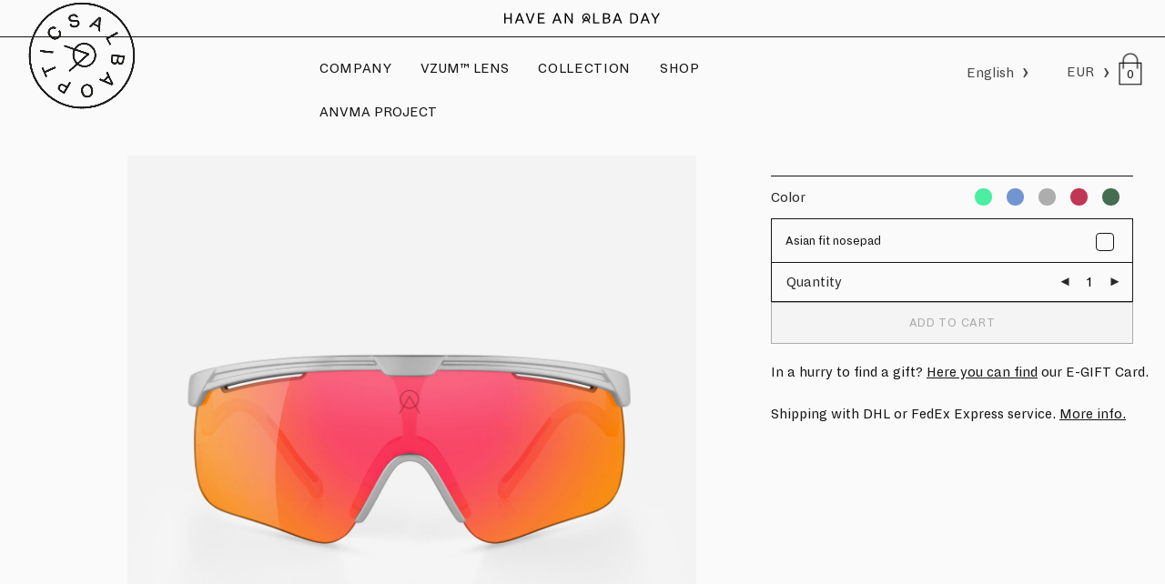

--- FILE ---
content_type: text/html; charset=UTF-8
request_url: https://albaoptics.cc/product/delta-slv/?attribute_pa_color=vzum-f-lens-rkt
body_size: 23918
content:
<!DOCTYPE html>

<html lang="en-US" class="footer-sticky-1">
    <head>
        <meta charset="UTF-8">
        <meta name="viewport" content="width=device-width, initial-scale=1.0, maximum-scale=1.0, user-scalable=no">
					<script type="text/javascript" class="_iub_cs_skip">
				var _iub = _iub || {};
				_iub.csConfiguration = _iub.csConfiguration || {};
				_iub.csConfiguration.siteId = "1509644";
				_iub.csConfiguration.cookiePolicyId = "52820368";
			</script>
			<script class="_iub_cs_skip" src="https://cs.iubenda.com/autoblocking/1509644.js"></script>
			<meta name='robots' content='index, follow, max-image-preview:large, max-snippet:-1, max-video-preview:-1' />
	<style>img:is([sizes="auto" i], [sizes^="auto," i]) { contain-intrinsic-size: 3000px 1500px }</style>
	
	<!-- This site is optimized with the Yoast SEO plugin v26.3 - https://yoast.com/wordpress/plugins/seo/ -->
	<title>DELTA SLV &#8226; ALBA OPTICS</title>
	<link rel="canonical" href="https://albaoptics.cc/product/delta-slv/" />
	<meta property="og:locale" content="en_US" />
	<meta property="og:type" content="article" />
	<meta property="og:title" content="DELTA SLV &#8226; ALBA OPTICS" />
	<meta property="og:url" content="https://albaoptics.cc/product/delta-slv/" />
	<meta property="og:site_name" content="ALBA OPTICS" />
	<meta property="article:publisher" content="https://www.facebook.com/albaoptics/" />
	<meta property="article:modified_time" content="2025-11-27T14:31:42+00:00" />
	<meta property="og:image" content="https://albaoptics.cc/wp-content/uploads/2024/05/DELTA_SLV_lava_front-1-scaled.jpg" />
	<meta property="og:image:width" content="2560" />
	<meta property="og:image:height" content="2560" />
	<meta property="og:image:type" content="image/jpeg" />
	<meta name="twitter:card" content="summary_large_image" />
	<meta name="twitter:label1" content="Est. reading time" />
	<meta name="twitter:data1" content="2 minutes" />
	<script type="application/ld+json" class="yoast-schema-graph">{"@context":"https://schema.org","@graph":[{"@type":"WebPage","@id":"https://albaoptics.cc/product/delta-slv/","url":"https://albaoptics.cc/product/delta-slv/","name":"DELTA SLV &#8226; ALBA OPTICS","isPartOf":{"@id":"https://albaoptics.cc/#website"},"primaryImageOfPage":{"@id":"https://albaoptics.cc/product/delta-slv/#primaryimage"},"image":{"@id":"https://albaoptics.cc/product/delta-slv/#primaryimage"},"thumbnailUrl":"https://albaoptics.cc/wp-content/uploads/2024/05/DELTA_SLV_lava_front-1-scaled.jpg","datePublished":"2024-05-06T13:45:41+00:00","dateModified":"2025-11-27T14:31:42+00:00","breadcrumb":{"@id":"https://albaoptics.cc/product/delta-slv/#breadcrumb"},"inLanguage":"en-US","potentialAction":[{"@type":"ReadAction","target":["https://albaoptics.cc/product/delta-slv/"]}]},{"@type":"ImageObject","inLanguage":"en-US","@id":"https://albaoptics.cc/product/delta-slv/#primaryimage","url":"https://albaoptics.cc/wp-content/uploads/2024/05/DELTA_SLV_lava_front-1-scaled.jpg","contentUrl":"https://albaoptics.cc/wp-content/uploads/2024/05/DELTA_SLV_lava_front-1-scaled.jpg","width":2560,"height":2560},{"@type":"BreadcrumbList","@id":"https://albaoptics.cc/product/delta-slv/#breadcrumb","itemListElement":[{"@type":"ListItem","position":1,"name":"Home","item":"https://albaoptics.cc/"},{"@type":"ListItem","position":2,"name":"store","item":"https://albaoptics.cc/store/"},{"@type":"ListItem","position":3,"name":"DELTA SLV"}]},{"@type":"WebSite","@id":"https://albaoptics.cc/#website","url":"https://albaoptics.cc/","name":"ALBA OPTICS","description":"Alba Optics doesn't make you faster","potentialAction":[{"@type":"SearchAction","target":{"@type":"EntryPoint","urlTemplate":"https://albaoptics.cc/?s={search_term_string}"},"query-input":{"@type":"PropertyValueSpecification","valueRequired":true,"valueName":"search_term_string"}}],"inLanguage":"en-US"}]}</script>
	<!-- / Yoast SEO plugin. -->


<link rel='dns-prefetch' href='//cdn.iubenda.com' />
<link rel='dns-prefetch' href='//www.googletagmanager.com' />
<link rel="alternate" type="application/rss+xml" title="ALBA OPTICS &raquo; Feed" href="https://albaoptics.cc/feed/" />
<link rel="alternate" type="application/rss+xml" title="ALBA OPTICS &raquo; Comments Feed" href="https://albaoptics.cc/comments/feed/" />
<link rel='stylesheet' id='ao_authenticity-css' href='https://albaoptics.cc/wp-content/plugins/albaoptics_authenticity/public/css/ao_authenticity-public.css?ver=1.0.1' type='text/css' media='all' />
<link rel='stylesheet' id='mailup-css' href='https://albaoptics.cc/wp-content/plugins/mailup-email-and-newsletter-subscription-form/public/css/mailup-public.css?ver=1.2.7' type='text/css' media='all' />
<style id='woocommerce-inline-inline-css' type='text/css'>
.woocommerce form .form-row .required { visibility: visible; }
</style>
<link rel='stylesheet' id='wpml-legacy-dropdown-0-css' href='https://albaoptics.cc/wp-content/plugins/sitepress-multilingual-cms/templates/language-switchers/legacy-dropdown/style.min.css?ver=1' type='text/css' media='all' />
<link rel='stylesheet' id='brands-styles-css' href='https://albaoptics.cc/wp-content/plugins/woocommerce/assets/css/brands.css?ver=10.3.5' type='text/css' media='all' />
<link rel='stylesheet' id='slick-slider-css' href='https://albaoptics.cc/wp-content/themes/savoy/assets/css/third-party/slick.min.css?ver=1.5.5' type='text/css' media='all' />
<link rel='stylesheet' id='slick-slider-theme-css' href='https://albaoptics.cc/wp-content/themes/savoy/assets/css/third-party/slick-theme.min.css?ver=1.5.5' type='text/css' media='all' />
<link rel='stylesheet' id='magnific-popup-css' href='https://albaoptics.cc/wp-content/themes/savoy/assets/css/third-party/magnific-popup.min.css?ver=6.8.3' type='text/css' media='all' />
<link rel='stylesheet' id='nm-grid-css' href='https://albaoptics.cc/wp-content/themes/savoy/assets/css/grid.css?ver=3.0.9' type='text/css' media='all' />
<link rel='stylesheet' id='selectod-css' href='https://albaoptics.cc/wp-content/themes/savoy/assets/css/third-party/selectod.min.css?ver=3.8.1' type='text/css' media='all' />
<link rel='stylesheet' id='nm-core-css' href='https://albaoptics.cc/wp-content/themes/savoy/style.css?ver=3.0.9' type='text/css' media='all' />
<link rel='stylesheet' id='cwginstock_frontend_css-css' href='https://albaoptics.cc/wp-content/plugins/back-in-stock-notifier-for-woocommerce/assets/css/frontend.min.css?ver=6.2.2' type='text/css' media='' />
<link rel='stylesheet' id='parent-style-css' href='https://albaoptics.cc/wp-content/themes/albaoptics_child/assets/css/parent.css?ver=20251119' type='text/css' media='all' />
<link rel='stylesheet' id='ao-style-css' href='https://albaoptics.cc/wp-content/themes/albaoptics_child/assets/css/main.css?ver=20251119' type='text/css' media='all' />
<link rel='stylesheet' id='ao-desktop-css' href='https://albaoptics.cc/wp-content/themes/albaoptics_child/assets/css/desktop.css?ver=6.8.3' type='text/css' media='only screen and (min-width: 992px)' />
<link rel='stylesheet' id='photoswipe-css' href='https://albaoptics.cc/wp-content/plugins/woocommerce/assets/css/photoswipe/photoswipe.min.css?ver=10.3.5' type='text/css' media='all' />
<link rel='stylesheet' id='photoswipe-default-skin-css' href='https://albaoptics.cc/wp-content/plugins/woocommerce/assets/css/photoswipe/default-skin/default-skin.min.css?ver=10.3.5' type='text/css' media='all' />
<script type="text/javascript" id="woocommerce-google-analytics-integration-gtag-js-after">
/* <![CDATA[ */
/* Google Analytics for WooCommerce (gtag.js) */
					window.dataLayer = window.dataLayer || [];
					function gtag(){dataLayer.push(arguments);}
					// Set up default consent state.
					for ( const mode of [{"analytics_storage":"denied","ad_storage":"denied","ad_user_data":"denied","ad_personalization":"denied","region":["AT","BE","BG","HR","CY","CZ","DK","EE","FI","FR","DE","GR","HU","IS","IE","IT","LV","LI","LT","LU","MT","NL","NO","PL","PT","RO","SK","SI","ES","SE","GB","CH"]}] || [] ) {
						gtag( "consent", "default", { "wait_for_update": 500, ...mode } );
					}
					gtag("js", new Date());
					gtag("set", "developer_id.dOGY3NW", true);
					gtag("config", "G-7JME8C5QLY", {"track_404":true,"allow_google_signals":true,"logged_in":false,"linker":{"domains":[],"allow_incoming":false},"custom_map":{"dimension1":"logged_in"}});
/* ]]> */
</script>
<script type="text/javascript" src="https://albaoptics.cc/wp-includes/js/jquery/jquery.min.js?ver=3.7.1" id="jquery-core-js"></script>
<script type="text/javascript" src="https://albaoptics.cc/wp-includes/js/jquery/jquery-migrate.min.js?ver=3.4.1" id="jquery-migrate-js"></script>

<script  type="text/javascript" class=" _iub_cs_skip" type="text/javascript" id="iubenda-head-inline-scripts-0">
/* <![CDATA[ */
var _iub = _iub || [];
_iub.csConfiguration = {"siteId":1509644,"cookiePolicyId":52820368,"lang":"en","storage":{"useSiteId":true}},&#8220;floatingPreferencesButtonDisplay&#8221;:false;
/* ]]> */
</script>
<script  type="text/javascript" class=" _iub_cs_skip" type="text/javascript" defer src="//cdn.iubenda.com/cs/gpp/stub.js?ver=3.12.4" id="iubenda-head-scripts-1-js"></script>
<script  type="text/javascript" charset="UTF-8" async="" class=" _iub_cs_skip" type="text/javascript" defer src="//cdn.iubenda.com/cs/iubenda_cs.js?ver=3.12.4" id="iubenda-head-scripts-2-js"></script>
<script type="text/javascript" id="wpml-cookie-js-extra">
/* <![CDATA[ */
var wpml_cookies = {"wp-wpml_current_language":{"value":"en","expires":1,"path":"\/"}};
var wpml_cookies = {"wp-wpml_current_language":{"value":"en","expires":1,"path":"\/"}};
/* ]]> */
</script>
<script type="text/javascript" defer src="https://albaoptics.cc/wp-content/plugins/sitepress-multilingual-cms/res/js/cookies/language-cookie.js?ver=485900" id="wpml-cookie-js" defer="defer" data-wp-strategy="defer"></script>
<script type="text/javascript" defer src="https://albaoptics.cc/wp-content/plugins/export-woocommerce-customer-list/public/js/pisol-ewcl-public.js?ver=2.1.93" id="pisol-ewcl-js"></script>
<script type="text/javascript" defer src="https://albaoptics.cc/wp-content/plugins/mailup-email-and-newsletter-subscription-form/admin/js/jquery.validate.min.js?ver=1.19.5" id="mailup_validate-js"></script>
<script type="text/javascript" id="mailup-js-extra">
/* <![CDATA[ */
var mailup_params = {"ajax_url":"https:\/\/albaoptics.cc\/wp-admin\/admin-ajax.php","ajaxNonce":"3be746fed7"};
/* ]]> */
</script>
<script type="text/javascript" defer src="https://albaoptics.cc/wp-content/plugins/mailup-email-and-newsletter-subscription-form/public/js/mailup-public.js?ver=1.2.7" id="mailup-js"></script>
<script type="text/javascript" defer src="https://albaoptics.cc/wp-content/plugins/woocommerce/assets/js/jquery-blockui/jquery.blockUI.min.js?ver=2.7.0-wc.10.3.5" id="wc-jquery-blockui-js" data-wp-strategy="defer"></script>
<script type="text/javascript" id="wc-add-to-cart-js-extra">
/* <![CDATA[ */
var wc_add_to_cart_params = {"ajax_url":"\/wp-admin\/admin-ajax.php","wc_ajax_url":"\/?wc-ajax=%%endpoint%%","i18n_view_cart":"View cart","cart_url":"https:\/\/albaoptics.cc\/cart\/","is_cart":"","cart_redirect_after_add":"no"};
/* ]]> */
</script>
<script type="text/javascript" defer src="https://albaoptics.cc/wp-content/plugins/woocommerce/assets/js/frontend/add-to-cart.min.js?ver=10.3.5" id="wc-add-to-cart-js" defer="defer" data-wp-strategy="defer"></script>
<script type="text/javascript" id="wc-single-product-js-extra">
/* <![CDATA[ */
var wc_single_product_params = {"i18n_required_rating_text":"Please select a rating","i18n_rating_options":["1 of 5 stars","2 of 5 stars","3 of 5 stars","4 of 5 stars","5 of 5 stars"],"i18n_product_gallery_trigger_text":"View full-screen image gallery","review_rating_required":"yes","flexslider":{"rtl":false,"animation":"fade","smoothHeight":false,"directionNav":true,"controlNav":"thumbnails","slideshow":false,"animationSpeed":300,"animationLoop":false,"allowOneSlide":false},"zoom_enabled":"","zoom_options":[],"photoswipe_enabled":"","photoswipe_options":{"shareEl":true,"closeOnScroll":false,"history":false,"hideAnimationDuration":0,"showAnimationDuration":0,"showHideOpacity":true,"bgOpacity":1,"loop":false,"closeOnVerticalDrag":false,"barsSize":{"top":0,"bottom":0},"tapToClose":true,"tapToToggleControls":false,"shareButtons":[{"id":"facebook","label":"Share on Facebook","url":"https:\/\/www.facebook.com\/sharer\/sharer.php?u={{url}}"},{"id":"twitter","label":"Tweet","url":"https:\/\/twitter.com\/intent\/tweet?text={{text}}&url={{url}}"},{"id":"pinterest","label":"Pin it","url":"http:\/\/www.pinterest.com\/pin\/create\/button\/?url={{url}}&media={{image_url}}&description={{text}}"},{"id":"download","label":"Download image","url":"{{raw_image_url}}","download":true}]},"flexslider_enabled":""};
/* ]]> */
</script>
<script type="text/javascript" defer src="https://albaoptics.cc/wp-content/plugins/woocommerce/assets/js/frontend/single-product.min.js?ver=10.3.5" id="wc-single-product-js" defer="defer" data-wp-strategy="defer"></script>
<script type="text/javascript" defer src="https://albaoptics.cc/wp-content/plugins/woocommerce/assets/js/js-cookie/js.cookie.min.js?ver=2.1.4-wc.10.3.5" id="wc-js-cookie-js" data-wp-strategy="defer"></script>
<script type="text/javascript" id="woocommerce-js-extra">
/* <![CDATA[ */
var woocommerce_params = {"ajax_url":"\/wp-admin\/admin-ajax.php","wc_ajax_url":"\/?wc-ajax=%%endpoint%%","i18n_password_show":"Show password","i18n_password_hide":"Hide password"};
/* ]]> */
</script>
<script type="text/javascript" defer src="https://albaoptics.cc/wp-content/plugins/woocommerce/assets/js/frontend/woocommerce.min.js?ver=10.3.5" id="woocommerce-js" defer="defer" data-wp-strategy="defer"></script>
<script type="text/javascript" defer src="https://albaoptics.cc/wp-content/plugins/sitepress-multilingual-cms/templates/language-switchers/legacy-dropdown/script.min.js?ver=1" id="wpml-legacy-dropdown-0-js"></script>
<script type="text/javascript" id="ao_authenticity-js-extra">
/* <![CDATA[ */
var ao_authenticity_params = {"ajax_url":"https:\/\/albaoptics.cc\/wp-admin\/admin-ajax.php","ajaxNonce":"3be746fed7"};
/* ]]> */
</script>
<script type="text/javascript" defer src="https://albaoptics.cc/wp-content/plugins/albaoptics_authenticity/public/js/ao_authenticity-public.js?ver=1.0.1" id="ao_authenticity-js"></script>
<script type="text/javascript" defer src="https://albaoptics.cc/wp-content/plugins/woocommerce/assets/js/photoswipe/photoswipe.min.js?ver=4.1.1-wc.10.3.5" id="wc-photoswipe-js" data-wp-strategy="defer"></script>
<script></script><link rel="https://api.w.org/" href="https://albaoptics.cc/wp-json/" /><link rel="alternate" title="JSON" type="application/json" href="https://albaoptics.cc/wp-json/wp/v2/product/29680" /><link rel="EditURI" type="application/rsd+xml" title="RSD" href="https://albaoptics.cc/xmlrpc.php?rsd" />
<link rel='shortlink' href='https://albaoptics.cc/?p=29680' />
<link rel="alternate" title="oEmbed (JSON)" type="application/json+oembed" href="https://albaoptics.cc/wp-json/oembed/1.0/embed?url=https%3A%2F%2Falbaoptics.cc%2Fproduct%2Fdelta-slv%2F" />
<link rel="alternate" title="oEmbed (XML)" type="text/xml+oembed" href="https://albaoptics.cc/wp-json/oembed/1.0/embed?url=https%3A%2F%2Falbaoptics.cc%2Fproduct%2Fdelta-slv%2F&#038;format=xml" />
<meta name="generator" content="WPML ver:4.8.5 stt:1,27;" />
<meta name="framework" content="Redux 4.3.7.3" />	<noscript><style>.woocommerce-product-gallery{ opacity: 1 !important; }</style></noscript>
	<style type="text/css">.recentcomments a{display:inline !important;padding:0 !important;margin:0 !important;}</style><style>:root{  --wcpaSectionTitleSize:14px;   --wcpaLabelSize:14px;   --wcpaDescSize:13px;   --wcpaErrorSize:13px;   --wcpaLabelWeight:normal;   --wcpaDescWeight:normal;   --wcpaBorderWidth:1px;   --wcpaBorderRadius:6px;   --wcpaInputHeight:45px;   --wcpaCheckLabelSize:14px;   --wcpaCheckBorderWidth:1px;   --wcpaCheckWidth:20px;   --wcpaCheckHeight:20px;   --wcpaCheckBorderRadius:4px;   --wcpaCheckButtonRadius:5px;   --wcpaCheckButtonBorder:2px; }:root{  --wcpaButtonColor:#3340d3;   --wcpaLabelColor:#424242;   --wcpaDescColor:#797979;   --wcpaBorderColor:#c6d0e9;   --wcpaBorderColorFocus:#3561f3;   --wcpaInputBgColor:#FFFFFF;   --wcpaInputColor:#5d5d5d;   --wcpaCheckLabelColor:#4a4a4a;   --wcpaCheckBgColor:#3340d3;   --wcpaCheckBorderColor:#B9CBE3;   --wcpaCheckTickColor:#ffffff;   --wcpaRadioBgColor:#3340d3;   --wcpaRadioBorderColor:#B9CBE3;   --wcpaRadioTickColor:#ffffff;   --wcpaButtonTextColor:#ffffff;   --wcpaErrorColor:#F55050; }:root{}</style>		<style type="text/css" id="wp-custom-css">
			

		</style>
		<noscript><style> .wpb_animate_when_almost_visible { opacity: 1; }</style></noscript>    </head>
    
	<body class="wp-singular product-template-default single single-product postid-29680 wp-theme-savoy wp-child-theme-albaoptics_child theme-savoy woocommerce woocommerce-page woocommerce-demo-store woocommerce-no-js nm-page-load-transition-0 nm-preload header-fixed header-mobile-default  header-border-0 mobile-menu-layout-side mobile-menu-panels cart-panel-light nm-shop-preloader-spinner wpb-js-composer js-comp-ver-8.6.1 vc_responsive currency-eur">
                <noscript><iframe src="https://gtm.albaoptics.cc/ns.html?id=GTM-N5RC5RCH" height="0" width="0" style="display:none;visibility:hidden"></iframe></noscript>
                
        <div class="nm-page-overflow">
            <div class="nm-page-wrap">
                                            
                <div class="nm-page-wrap-inner">
                    <div id="nm-header-placeholder" class="nm-header-placeholder"></div>

<header id="nm-header" class="nm-header menu-centered resize-on-scroll mobile-menu-icon-bold clear">
        <div class="nm-header-inner">
        <p class="woocommerce-store-notice demo_store"><img width="1" height="1" src="https://albaoptics.cc/wp-content/uploads/2024/06/have-an-alba-day.svg" class="attachment-thumbnail size-thumbnail" alt="" decoding="async" /></p><div class="nm-header-row nm-row">
    <div class="nm-header-col col-xs-12">
        
        <nav class="nm-right-menu">
            <ul id="nm-right-menu-ul" class="nm-menu">
                <li class="nm-menu-language menu-item">
    
<div
	 class="wpml-ls-statics-shortcode_actions wpml-ls wpml-ls-legacy-dropdown js-wpml-ls-legacy-dropdown">
	<ul role="menu">

		<li role="none" tabindex="0" class="wpml-ls-slot-shortcode_actions wpml-ls-item wpml-ls-item-en wpml-ls-current-language wpml-ls-first-item wpml-ls-item-legacy-dropdown">
			<a href="#" class="js-wpml-ls-item-toggle wpml-ls-item-toggle" role="menuitem" title="Switch to English(English)">
                <span class="wpml-ls-native" role="menuitem">English</span></a>

			<ul class="wpml-ls-sub-menu" role="menu">
				
					<li class="wpml-ls-slot-shortcode_actions wpml-ls-item wpml-ls-item-it wpml-ls-last-item" role="none">
						<a href="https://albaoptics.cc/it/product/delta-slv/" class="wpml-ls-link" role="menuitem" aria-label="Switch to Italiano(Italiano)" title="Switch to Italiano(Italiano)">
                            <span class="wpml-ls-native" lang="it">Italiano</span></a>
					</li>

							</ul>

		</li>

	</ul>
</div>
</li>
<li class="nm-menu-currency menu-item">
    

<div class="woocs-style-1-dropdown" style="width: 100%;">

    
    <div class="woocs-style-1-select">
        <span>EUR</span>
        <i class="fa2 fa-chevron-left2"><img src="https://albaoptics.cc/wp-content/plugins/woocommerce-currency-switcher/img/arrow-right.png" width="16" alt="" /></i>
    </div>
    <ul class="woocs-style-1-dropdown-menu">
                                            <li data-currency="USD" data-flag="https://albaoptics.cc/wp-content/plugins/woocommerce-currency-switcher/img/no_flag.png" style="">USD</li>
                                    <li data-currency="GBP" data-flag="https://albaoptics.cc/wp-content/plugins/woocommerce-currency-switcher/img/no_flag.png" style="">GBP</li>
                                    <li data-currency="AUD" data-flag="https://albaoptics.cc/wp-content/plugins/woocommerce-currency-switcher/img/no_flag.png" style="">AUD</li>
                                    <li data-currency="JPY" data-flag="https://albaoptics.cc/wp-content/plugins/woocommerce-currency-switcher/img/no_flag.png" style="">JPY</li>
                </ul>

    <div class="woocs_display_none">FOX v.2.4.2.1</div>
</div>
</li>
<li class="nm-menu-cart menu-item-default no-icon"><a href="#" id="nm-menu-cart-btn"><span class="nm-menu-cart-title">Cart</span> <span class="nm-menu-cart-count count nm-count-zero">0</span></a></li>                <li class="nm-menu-offscreen menu-item-default">
                                        <a href="#" id="nm-mobile-menu-button" class="clicked">
                        <div class="nm-menu-icon"><span class="line-1"></span><span class="line-2"></span><span class="line-3"></span></div>
                    </a>
                </li>
            </ul>
        </nav>
        <!-- <div class="header-logo rotating"> -->
        <div class="header-logo">
            <div class="nm-header-logo">
    <a href="https://albaoptics.cc/">
        <img src="https://albaoptics.cc/wp-content/uploads/2021/04/logo.png" class="nm-logo rotating" width="758" height="758" alt="ALBA OPTICS">
            </a>
</div>        </div>
        <div class="header-cart"><a href="#" id="nm-menu-cart-btn"><span class="nm-menu-cart-count count nm-count-zero">0</span></a></div>                    <nav class="nm-main-menu">
                <ul id="nm-main-menu-ul" class="nm-menu">
                    <li id="menu-item-47499" class="menu-item menu-item-type-custom menu-item-object-custom menu-item-has-children menu-item-47499"><a href="#">COMPANY</a>
<div class='sub-menu'><div class='nm-sub-menu-bridge'></div><ul class='nm-sub-menu-ul'>
	<li id="menu-item-47505" class="menu-item menu-item-type-post_type menu-item-object-page menu-item-47505"><a href="https://albaoptics.cc/about-alba-optics/">About</a></li>
	<li id="menu-item-48377" class="menu-item menu-item-type-custom menu-item-object-custom menu-item-48377"><a href="https://albaoptics.cc/meet-alba/">MEET ALBA</a></li>
	<li id="menu-item-48259" class="menu-item menu-item-type-post_type menu-item-object-page menu-item-48259"><a href="https://albaoptics.cc/alba-optics-showroom/">Showroom</a></li>
	<li id="menu-item-47507" class="menu-item menu-item-type-post_type menu-item-object-page menu-item-47507"><a href="https://albaoptics.cc/retailers/">Retailers</a></li>
	<li id="menu-item-49914" class="menu-item menu-item-type-post_type menu-item-object-page menu-item-49914"><a href="https://albaoptics.cc/become-a-dealer/">Become a Dealer</a></li>
	<li id="menu-item-47506" class="menu-item menu-item-type-post_type menu-item-object-page menu-item-47506"><a href="https://albaoptics.cc/contact/">Contact</a></li>
</ul></div>
</li>
<li id="menu-item-47504" class="menu-item menu-item-type-post_type menu-item-object-page menu-item-47504"><a href="https://albaoptics.cc/vzum-lens/">VZUM™ LENS</a></li>
<li id="menu-item-47500" class="menu-item menu-item-type-custom menu-item-object-custom menu-item-has-children menu-item-47500"><a href="#">COLLECTION</a>
<div class='sub-menu'><div class='nm-sub-menu-bridge'></div><ul class='nm-sub-menu-ul'>
	<li id="menu-item-47513" class="menu-item menu-item-type-custom menu-item-object-custom menu-item-has-children menu-item-47513"><a href="#">ANVMA</a>
	<div class='sub-menu'><ul class='nm-sub-menu-ul'>
		<li id="menu-item-48073" class="menu-item menu-item-type-post_type menu-item-object-page menu-item-48073"><a href="https://albaoptics.cc/anvma-v-01/">ANVMA V.01</a></li>
		<li id="menu-item-48072" class="menu-item menu-item-type-post_type menu-item-object-page menu-item-48072"><a href="https://albaoptics.cc/anvma-v-02/">ANVMA V.02</a></li>
		<li id="menu-item-47517" class="menu-item menu-item-type-post_type menu-item-object-page menu-item-47517"><a href="https://albaoptics.cc/anvma-99/">ANVMA ’99</a></li>
	</ul></div>
</li>
	<li id="menu-item-47516" class="menu-item menu-item-type-post_type menu-item-object-page menu-item-47516"><a href="https://albaoptics.cc/mantra/">MANTRA</a></li>
	<li id="menu-item-47519" class="menu-item menu-item-type-custom menu-item-object-custom menu-item-has-children menu-item-47519"><a href="#">DELTA</a>
	<div class='sub-menu'><ul class='nm-sub-menu-ul'>
		<li id="menu-item-47521" class="menu-item menu-item-type-post_type menu-item-object-page menu-item-47521"><a href="https://albaoptics.cc/delta-original/">DELTA ORIGINAL</a></li>
		<li id="menu-item-47520" class="menu-item menu-item-type-post_type menu-item-object-page menu-item-47520"><a href="https://albaoptics.cc/delta-lei/">DELTA LEI</a></li>
	</ul></div>
</li>
	<li id="menu-item-47518" class="menu-item menu-item-type-post_type menu-item-object-page menu-item-47518"><a href="https://albaoptics.cc/jumbo/">JUMBO</a></li>
	<li id="menu-item-47515" class="menu-item menu-item-type-post_type menu-item-object-page menu-item-47515"><a href="https://albaoptics.cc/solo-ii/">SOLO II</a></li>
	<li id="menu-item-47775" class="menu-item menu-item-type-post_type menu-item-object-page menu-item-47775"><a href="https://albaoptics.cc/optical-clip-otg/">OPTICAL CLIP</a></li>
	<li id="menu-item-47522" class="menu-item menu-item-type-custom menu-item-object-custom menu-item-has-children menu-item-47522"><a href="#">COLLABO</a>
	<div class='sub-menu'><ul class='nm-sub-menu-ul'>
		<li id="menu-item-47523" class="menu-item menu-item-type-post_type menu-item-object-page menu-item-47523"><a href="https://albaoptics.cc/mantra-circle/">MANTRA X CIRCLE</a></li>
		<li id="menu-item-47524" class="menu-item menu-item-type-post_type menu-item-object-page menu-item-47524"><a href="https://albaoptics.cc/solo-ii-x-alpine-standard/">SOLO II x AlpineStandards</a></li>
	</ul></div>
</li>
	<li id="menu-item-47525" class="menu-item menu-item-type-post_type menu-item-object-page menu-item-47525"><a href="https://albaoptics.cc/overview/">OVERVIEW</a></li>
</ul></div>
</li>
<li id="menu-item-47512" class="menu-item menu-item-type-custom menu-item-object-custom menu-item-has-children menu-item-47512"><a href="#">SHOP</a>
<div class='sub-menu'><div class='nm-sub-menu-bridge'></div><ul class='nm-sub-menu-ul'>
	<li id="menu-item-47502" class="menu-item menu-item-type-post_type menu-item-object-page current_page_parent menu-item-47502"><a href="https://albaoptics.cc/store/">ALL</a></li>
	<li id="menu-item-47508" class="menu-item menu-item-type-taxonomy menu-item-object-product_cat current-product-ancestor menu-item-47508"><a href="https://albaoptics.cc/store/eyewear/">EYEWEAR</a></li>
	<li id="menu-item-47510" class="menu-item menu-item-type-taxonomy menu-item-object-product_cat menu-item-47510"><a href="https://albaoptics.cc/store/lens/">LENS</a></li>
	<li id="menu-item-47509" class="menu-item menu-item-type-taxonomy menu-item-object-product_cat menu-item-47509"><a href="https://albaoptics.cc/store/optical-parts/">OPTICAL PARTS</a></li>
	<li id="menu-item-47511" class="menu-item menu-item-type-taxonomy menu-item-object-product_cat menu-item-has-children menu-item-47511"><a href="https://albaoptics.cc/store/essentials/">ESSENTIALS</a>
	<div class='sub-menu'><ul class='nm-sub-menu-ul'>
		<li id="menu-item-47700" class="menu-item menu-item-type-taxonomy menu-item-object-product_cat menu-item-47700"><a href="https://albaoptics.cc/store/essentials/hats/">HATS</a></li>
		<li id="menu-item-47699" class="menu-item menu-item-type-taxonomy menu-item-object-product_cat menu-item-47699"><a href="https://albaoptics.cc/store/essentials/apparel/">APPAREL</a></li>
		<li id="menu-item-47701" class="menu-item menu-item-type-taxonomy menu-item-object-product_cat menu-item-47701"><a href="https://albaoptics.cc/store/essentials/bags/">BAGS</a></li>
		<li id="menu-item-47698" class="menu-item menu-item-type-taxonomy menu-item-object-product_cat menu-item-47698"><a href="https://albaoptics.cc/store/essentials/poster/">POSTER</a></li>
		<li id="menu-item-47702" class="menu-item menu-item-type-taxonomy menu-item-object-product_cat menu-item-47702"><a href="https://albaoptics.cc/store/essentials/accessories/">ACCESSORIES</a></li>
	</ul></div>
</li>
	<li id="menu-item-49342" class="menu-item menu-item-type-taxonomy menu-item-object-product_cat menu-item-49342"><a href="https://albaoptics.cc/store/e-gift-card/">E-GIFT CARD</a></li>
	<li id="menu-item-48877" class="menu-item menu-item-type-taxonomy menu-item-object-product_cat menu-item-48877"><a href="https://albaoptics.cc/store/archivio/">ARCHIVIO</a></li>
</ul></div>
</li>
<li id="menu-item-47703" class="menu-item menu-item-type-custom menu-item-object-custom menu-item-47703"><a href="https://albaoptics.cc/anvma-project/">ANVMA PROJECT</a></li>
                </ul>
            </nav>
        
            </div>
</div>    </div>
</header>


	
		
			<div class="woocommerce-notices-wrapper"></div>
<div id="product-29680" class="nm-single-product layout-default gallery-col-6 summary-col-6 thumbnails-vertical has-bg-color meta-layout-default tabs-layout-default wcpa_has_options product type-product post-29680 status-publish first instock product_cat-b-w has-post-thumbnail taxable shipping-taxable purchasable product-type-variable has-default-attributes">
    <div class="nm-single-product-bg clear">
    
                
        <div id="nm-shop-notices-wrap"></div>
        <div class="nm-single-product-showcase">
            <div class="nm-single-product-summary-row nm-row">
                <div class="nm-single-product-summary-col col-xs-12">
                    <div class="woocommerce-product-gallery woocommerce-product-gallery--with-images woocommerce-product-gallery--columns-4 images" data-columns="4" style="opacity: 0; transition: opacity .25s ease-in-out;">
	    
    <figure class="woocommerce-product-gallery__wrapper">
		<div data-thumb="https://albaoptics.cc/wp-content/uploads/2024/05/DELTA_SLV_lava_front-1-1280x1280.jpg" data-thumb-alt="DELTA SLV" data-thumb-srcset="https://albaoptics.cc/wp-content/uploads/2024/05/DELTA_SLV_lava_front-1-1280x1280.jpg 1280w, https://albaoptics.cc/wp-content/uploads/2024/05/DELTA_SLV_lava_front-1-300x300.jpg 300w, https://albaoptics.cc/wp-content/uploads/2024/05/DELTA_SLV_lava_front-1-1024x1024.jpg 1024w, https://albaoptics.cc/wp-content/uploads/2024/05/DELTA_SLV_lava_front-1-150x150.jpg 150w, https://albaoptics.cc/wp-content/uploads/2024/05/DELTA_SLV_lava_front-1-768x768.jpg 768w, https://albaoptics.cc/wp-content/uploads/2024/05/DELTA_SLV_lava_front-1-1536x1536.jpg 1536w, https://albaoptics.cc/wp-content/uploads/2024/05/DELTA_SLV_lava_front-1-2048x2048.jpg 2048w, https://albaoptics.cc/wp-content/uploads/2024/05/DELTA_SLV_lava_front-1-100x100.jpg 100w"  data-thumb-sizes="(max-width: 1280px) 100vw, 1280px" class="woocommerce-product-gallery__image"><a href="https://albaoptics.cc/wp-content/uploads/2024/05/DELTA_SLV_lava_front-1-scaled.jpg"><img width="1280" height="1280" src="https://albaoptics.cc/wp-content/uploads/2024/05/DELTA_SLV_lava_front-1-1280x1280.jpg" class="wp-post-image" alt="DELTA SLV" data-caption="" data-src="https://albaoptics.cc/wp-content/uploads/2024/05/DELTA_SLV_lava_front-1-scaled.jpg" data-large_image="https://albaoptics.cc/wp-content/uploads/2024/05/DELTA_SLV_lava_front-1-scaled.jpg" data-large_image_width="2560" data-large_image_height="2560" decoding="async" fetchpriority="high" srcset="https://albaoptics.cc/wp-content/uploads/2024/05/DELTA_SLV_lava_front-1-1280x1280.jpg 1280w, https://albaoptics.cc/wp-content/uploads/2024/05/DELTA_SLV_lava_front-1-300x300.jpg 300w, https://albaoptics.cc/wp-content/uploads/2024/05/DELTA_SLV_lava_front-1-1024x1024.jpg 1024w, https://albaoptics.cc/wp-content/uploads/2024/05/DELTA_SLV_lava_front-1-150x150.jpg 150w, https://albaoptics.cc/wp-content/uploads/2024/05/DELTA_SLV_lava_front-1-768x768.jpg 768w, https://albaoptics.cc/wp-content/uploads/2024/05/DELTA_SLV_lava_front-1-1536x1536.jpg 1536w, https://albaoptics.cc/wp-content/uploads/2024/05/DELTA_SLV_lava_front-1-2048x2048.jpg 2048w, https://albaoptics.cc/wp-content/uploads/2024/05/DELTA_SLV_lava_front-1-100x100.jpg 100w" sizes="(max-width: 1280px) 100vw, 1280px" /></a></div>	</figure>
    
    </div>

                    <div class="summary entry-summary">
                                                <div class="nm-product-summary-inner-col nm-product-summary-inner-col-1"><h1 class="product_title entry-title">	
    DELTA SLV</h1>
</div><div class="nm-product-summary-inner-col nm-product-summary-inner-col-2">
<form id="nm-variations-form" class="variations_form cart nm-no-select pa_color"" action="https://albaoptics.cc/product/delta-slv/" method="post" enctype='multipart/form-data' data-product_id="29680" data-product_variations="[{&quot;attributes&quot;:{&quot;attribute_pa_color&quot;:&quot;vzum-leaf&quot;},&quot;availability_html&quot;:&quot;&quot;,&quot;backorders_allowed&quot;:false,&quot;dimensions&quot;:{&quot;length&quot;:&quot;&quot;,&quot;width&quot;:&quot;&quot;,&quot;height&quot;:&quot;&quot;},&quot;dimensions_html&quot;:&quot;N\/A&quot;,&quot;display_price&quot;:154,&quot;display_regular_price&quot;:154,&quot;image&quot;:{&quot;title&quot;:&quot;DELTA_SLV_leaf_front&quot;,&quot;caption&quot;:&quot;&quot;,&quot;url&quot;:&quot;https:\/\/albaoptics.cc\/wp-content\/uploads\/2024\/05\/DELTA_SLV_leaf_front-1-scaled.jpg&quot;,&quot;alt&quot;:&quot;DELTA_SLV_leaf_front&quot;,&quot;src&quot;:&quot;https:\/\/albaoptics.cc\/wp-content\/uploads\/2024\/05\/DELTA_SLV_leaf_front-1-1280x1280.jpg&quot;,&quot;srcset&quot;:&quot;https:\/\/albaoptics.cc\/wp-content\/uploads\/2024\/05\/DELTA_SLV_leaf_front-1-1280x1280.jpg 1280w, https:\/\/albaoptics.cc\/wp-content\/uploads\/2024\/05\/DELTA_SLV_leaf_front-1-300x300.jpg 300w, https:\/\/albaoptics.cc\/wp-content\/uploads\/2024\/05\/DELTA_SLV_leaf_front-1-1024x1024.jpg 1024w, https:\/\/albaoptics.cc\/wp-content\/uploads\/2024\/05\/DELTA_SLV_leaf_front-1-150x150.jpg 150w, https:\/\/albaoptics.cc\/wp-content\/uploads\/2024\/05\/DELTA_SLV_leaf_front-1-768x768.jpg 768w, https:\/\/albaoptics.cc\/wp-content\/uploads\/2024\/05\/DELTA_SLV_leaf_front-1-1536x1536.jpg 1536w, https:\/\/albaoptics.cc\/wp-content\/uploads\/2024\/05\/DELTA_SLV_leaf_front-1-2048x2048.jpg 2048w, https:\/\/albaoptics.cc\/wp-content\/uploads\/2024\/05\/DELTA_SLV_leaf_front-1-100x100.jpg 100w&quot;,&quot;sizes&quot;:&quot;(max-width: 1280px) 100vw, 1280px&quot;,&quot;full_src&quot;:&quot;https:\/\/albaoptics.cc\/wp-content\/uploads\/2024\/05\/DELTA_SLV_leaf_front-1-scaled.jpg&quot;,&quot;full_src_w&quot;:2560,&quot;full_src_h&quot;:2560,&quot;gallery_thumbnail_src&quot;:&quot;https:\/\/albaoptics.cc\/wp-content\/uploads\/2024\/05\/DELTA_SLV_leaf_front-1-1280x1280.jpg&quot;,&quot;gallery_thumbnail_src_w&quot;:1280,&quot;gallery_thumbnail_src_h&quot;:1280,&quot;thumb_src&quot;:&quot;https:\/\/albaoptics.cc\/wp-content\/uploads\/2024\/05\/DELTA_SLV_leaf_front-1-1280x1280.jpg&quot;,&quot;thumb_src_w&quot;:1280,&quot;thumb_src_h&quot;:1280,&quot;src_w&quot;:1280,&quot;src_h&quot;:1280},&quot;image_id&quot;:34896,&quot;is_downloadable&quot;:false,&quot;is_in_stock&quot;:true,&quot;is_purchasable&quot;:true,&quot;is_sold_individually&quot;:&quot;no&quot;,&quot;is_virtual&quot;:false,&quot;max_qty&quot;:&quot;&quot;,&quot;min_qty&quot;:1,&quot;price_html&quot;:&quot;&lt;span class=\&quot;price\&quot;&gt;&lt;span class=\&quot;woocs_price_code\&quot; data-currency=\&quot;\&quot; data-redraw-id=\&quot;697c8a16ee9d0\&quot;  data-product-id=\&quot;29686\&quot;&gt;&lt;span class=\&quot;woocommerce-Price-amount amount\&quot;&gt;&lt;bdi&gt;&lt;span class=\&quot;woocommerce-Price-currencySymbol\&quot;&gt;&amp;euro;&lt;\/span&gt;&amp;nbsp;154,00&lt;\/bdi&gt;&lt;\/span&gt;&lt;\/span&gt;&lt;\/span&gt;&quot;,&quot;sku&quot;:&quot;AODFSLV-VL&quot;,&quot;variation_description&quot;:&quot;&lt;p&gt;Frame: SLV&lt;br \/&gt;\nLens: VZUM\u2122 LEAF&lt;br \/&gt;\nFit: Wide &amp;#8211; Universal&lt;br \/&gt;\nEnsures better clarity of vision, providing more natural colours with a contrast enhancer with relaxing tone.&lt;br \/&gt;\nCAT (3)&lt;\/p&gt;\n&quot;,&quot;variation_id&quot;:29686,&quot;variation_is_active&quot;:true,&quot;variation_is_visible&quot;:true,&quot;weight&quot;:&quot;&quot;,&quot;weight_html&quot;:&quot;N\/A&quot;,&quot;weather_cat_html&quot;:&quot;\n  &lt;!-- Colored Row --&gt;\n   &lt;div class=\&quot;container\&quot;&gt;\n  &lt;div class=\&quot;highlight highlight-cat-3\&quot;&gt;&lt;\/div&gt;\n  &lt;\/div&gt;\n  &lt;!-- Icons Row --&gt;\n  &lt;div class=\&quot;weather-icons-container\&quot;&gt;\n    &lt;div class=\&quot;weather-cat\&quot;&gt;\n      &lt;img src=\&quot;https:\/\/albaoptics.cc\/wp-content\/themes\/albaoptics_child\/assets\/img\/weather_cat_1.svg\&quot; width=\&quot;24\&quot; alt=\&quot;icon 1\&quot;&gt;&lt;span&gt;(1)&lt;\/span&gt;\n    &lt;\/div&gt;\n    &lt;div class=\&quot;weather-cat\&quot;&gt;\n       &lt;img src=\&quot;https:\/\/albaoptics.cc\/wp-content\/themes\/albaoptics_child\/assets\/img\/weather_cat_2.svg\&quot; width=\&quot;24\&quot; alt=\&quot;icon 2\&quot;&gt;&lt;span&gt;(2)&lt;\/span&gt;\n    &lt;\/div&gt;\n    &lt;div class=\&quot;weather-cat\&quot;&gt;\n       &lt;img src=\&quot;https:\/\/albaoptics.cc\/wp-content\/themes\/albaoptics_child\/assets\/img\/weather_cat_3.svg\&quot; width=\&quot;24\&quot; alt=\&quot;icon 3\&quot;&gt;&lt;span&gt;(3)&lt;\/span&gt;\n    &lt;\/div&gt;\n    &lt;div class=\&quot;weather-cat\&quot;&gt;\n       &lt;img src=\&quot;https:\/\/albaoptics.cc\/wp-content\/themes\/albaoptics_child\/assets\/img\/weather_cat_4.svg\&quot; width=\&quot;24\&quot; alt=\&quot;icon 4\&quot;&gt;&lt;span&gt;(4)&lt;\/span&gt;\n    &lt;\/div&gt;\n  &lt;\/div&gt;\n&quot;,&quot;weather_cat&quot;:&quot;cat-3&quot;,&quot;name&quot;:&quot;DELTA SLV VZUM LEAF&quot;,&quot;gallery&quot;:[{&quot;thumb&quot;:&quot;https:\/\/albaoptics.cc\/wp-content\/uploads\/2024\/05\/DELTA_SLV_leaf_front-1-scaled.jpg&quot;,&quot;img&quot;:&quot;&lt;img width=\&quot;2560\&quot; height=\&quot;2560\&quot; src=\&quot;https:\/\/albaoptics.cc\/wp-content\/uploads\/2024\/05\/DELTA_SLV_leaf_side-1-scaled.jpg\&quot; class=\&quot;attachment-full size-full\&quot; alt=\&quot;\&quot; data-src=\&quot;https:\/\/albaoptics.cc\/wp-content\/uploads\/2024\/05\/DELTA_SLV_leaf_side-1-scaled.jpg\&quot; data-large_image=\&quot;https:\/\/albaoptics.cc\/wp-content\/uploads\/2024\/05\/DELTA_SLV_leaf_side-1-scaled.jpg\&quot; data-large_image_width=\&quot;2560\&quot; data-large_image_height=\&quot;2560\&quot; decoding=\&quot;async\&quot; srcset=\&quot;https:\/\/albaoptics.cc\/wp-content\/uploads\/2024\/05\/DELTA_SLV_leaf_side-1-scaled.jpg 2560w, https:\/\/albaoptics.cc\/wp-content\/uploads\/2024\/05\/DELTA_SLV_leaf_side-1-300x300.jpg 300w, https:\/\/albaoptics.cc\/wp-content\/uploads\/2024\/05\/DELTA_SLV_leaf_side-1-1024x1024.jpg 1024w, https:\/\/albaoptics.cc\/wp-content\/uploads\/2024\/05\/DELTA_SLV_leaf_side-1-150x150.jpg 150w, https:\/\/albaoptics.cc\/wp-content\/uploads\/2024\/05\/DELTA_SLV_leaf_side-1-768x768.jpg 768w, https:\/\/albaoptics.cc\/wp-content\/uploads\/2024\/05\/DELTA_SLV_leaf_side-1-1536x1536.jpg 1536w, https:\/\/albaoptics.cc\/wp-content\/uploads\/2024\/05\/DELTA_SLV_leaf_side-1-2048x2048.jpg 2048w, https:\/\/albaoptics.cc\/wp-content\/uploads\/2024\/05\/DELTA_SLV_leaf_side-1-1280x1280.jpg 1280w, https:\/\/albaoptics.cc\/wp-content\/uploads\/2024\/05\/DELTA_SLV_leaf_side-1-100x100.jpg 100w\&quot; sizes=\&quot;(max-width: 2560px) 100vw, 2560px\&quot; \/&gt;&quot;,&quot;img_url&quot;:&quot;https:\/\/albaoptics.cc\/wp-content\/uploads\/2024\/05\/DELTA_SLV_leaf_side-1-scaled.jpg&quot;},{&quot;thumb&quot;:&quot;https:\/\/albaoptics.cc\/wp-content\/uploads\/2024\/05\/DELTA_SLV_leaf_front-1-scaled.jpg&quot;,&quot;img&quot;:&quot;&lt;img width=\&quot;2560\&quot; height=\&quot;2560\&quot; src=\&quot;https:\/\/albaoptics.cc\/wp-content\/uploads\/2024\/05\/DELTA_SLV_leaf_3q-1-scaled.jpg\&quot; class=\&quot;attachment-full size-full\&quot; alt=\&quot;\&quot; data-src=\&quot;https:\/\/albaoptics.cc\/wp-content\/uploads\/2024\/05\/DELTA_SLV_leaf_3q-1-scaled.jpg\&quot; data-large_image=\&quot;https:\/\/albaoptics.cc\/wp-content\/uploads\/2024\/05\/DELTA_SLV_leaf_3q-1-scaled.jpg\&quot; data-large_image_width=\&quot;2560\&quot; data-large_image_height=\&quot;2560\&quot; decoding=\&quot;async\&quot; srcset=\&quot;https:\/\/albaoptics.cc\/wp-content\/uploads\/2024\/05\/DELTA_SLV_leaf_3q-1-scaled.jpg 2560w, https:\/\/albaoptics.cc\/wp-content\/uploads\/2024\/05\/DELTA_SLV_leaf_3q-1-300x300.jpg 300w, https:\/\/albaoptics.cc\/wp-content\/uploads\/2024\/05\/DELTA_SLV_leaf_3q-1-1024x1024.jpg 1024w, https:\/\/albaoptics.cc\/wp-content\/uploads\/2024\/05\/DELTA_SLV_leaf_3q-1-150x150.jpg 150w, https:\/\/albaoptics.cc\/wp-content\/uploads\/2024\/05\/DELTA_SLV_leaf_3q-1-768x768.jpg 768w, https:\/\/albaoptics.cc\/wp-content\/uploads\/2024\/05\/DELTA_SLV_leaf_3q-1-1536x1536.jpg 1536w, https:\/\/albaoptics.cc\/wp-content\/uploads\/2024\/05\/DELTA_SLV_leaf_3q-1-2048x2048.jpg 2048w, https:\/\/albaoptics.cc\/wp-content\/uploads\/2024\/05\/DELTA_SLV_leaf_3q-1-1280x1280.jpg 1280w, https:\/\/albaoptics.cc\/wp-content\/uploads\/2024\/05\/DELTA_SLV_leaf_3q-1-100x100.jpg 100w\&quot; sizes=\&quot;(max-width: 2560px) 100vw, 2560px\&quot; \/&gt;&quot;,&quot;img_url&quot;:&quot;https:\/\/albaoptics.cc\/wp-content\/uploads\/2024\/05\/DELTA_SLV_leaf_3q-1-scaled.jpg&quot;},{&quot;thumb&quot;:&quot;https:\/\/albaoptics.cc\/wp-content\/uploads\/2024\/05\/DELTA_SLV_leaf_front-1-scaled.jpg&quot;,&quot;img&quot;:&quot;&lt;img width=\&quot;1536\&quot; height=\&quot;1536\&quot; src=\&quot;https:\/\/albaoptics.cc\/wp-content\/uploads\/2024\/05\/ao_leash_blk-1536x1536-1.jpg\&quot; class=\&quot;attachment-full size-full\&quot; alt=\&quot;\&quot; data-src=\&quot;https:\/\/albaoptics.cc\/wp-content\/uploads\/2024\/05\/ao_leash_blk-1536x1536-1.jpg\&quot; data-large_image=\&quot;https:\/\/albaoptics.cc\/wp-content\/uploads\/2024\/05\/ao_leash_blk-1536x1536-1.jpg\&quot; data-large_image_width=\&quot;1536\&quot; data-large_image_height=\&quot;1536\&quot; decoding=\&quot;async\&quot; loading=\&quot;lazy\&quot; srcset=\&quot;https:\/\/albaoptics.cc\/wp-content\/uploads\/2024\/05\/ao_leash_blk-1536x1536-1.jpg 1536w, https:\/\/albaoptics.cc\/wp-content\/uploads\/2024\/05\/ao_leash_blk-1536x1536-1-300x300.jpg 300w, https:\/\/albaoptics.cc\/wp-content\/uploads\/2024\/05\/ao_leash_blk-1536x1536-1-1024x1024.jpg 1024w, https:\/\/albaoptics.cc\/wp-content\/uploads\/2024\/05\/ao_leash_blk-1536x1536-1-150x150.jpg 150w, https:\/\/albaoptics.cc\/wp-content\/uploads\/2024\/05\/ao_leash_blk-1536x1536-1-768x768.jpg 768w, https:\/\/albaoptics.cc\/wp-content\/uploads\/2024\/05\/ao_leash_blk-1536x1536-1-1280x1280.jpg 1280w, https:\/\/albaoptics.cc\/wp-content\/uploads\/2024\/05\/ao_leash_blk-1536x1536-1-100x100.jpg 100w\&quot; sizes=\&quot;auto, (max-width: 1536px) 100vw, 1536px\&quot; \/&gt;&quot;,&quot;img_url&quot;:&quot;https:\/\/albaoptics.cc\/wp-content\/uploads\/2024\/05\/ao_leash_blk-1536x1536-1.jpg&quot;},{&quot;thumb&quot;:&quot;https:\/\/albaoptics.cc\/wp-content\/uploads\/2024\/05\/DELTA_SLV_leaf_front-1-scaled.jpg&quot;,&quot;img&quot;:&quot;&lt;img width=\&quot;2048\&quot; height=\&quot;2048\&quot; src=\&quot;https:\/\/albaoptics.cc\/wp-content\/uploads\/2020\/05\/pouch_cover_1-2048x1253-1.jpg\&quot; class=\&quot;attachment-full size-full\&quot; alt=\&quot;\&quot; data-src=\&quot;https:\/\/albaoptics.cc\/wp-content\/uploads\/2020\/05\/pouch_cover_1-2048x1253-1.jpg\&quot; data-large_image=\&quot;https:\/\/albaoptics.cc\/wp-content\/uploads\/2020\/05\/pouch_cover_1-2048x1253-1.jpg\&quot; data-large_image_width=\&quot;2048\&quot; data-large_image_height=\&quot;2048\&quot; decoding=\&quot;async\&quot; loading=\&quot;lazy\&quot; srcset=\&quot;https:\/\/albaoptics.cc\/wp-content\/uploads\/2020\/05\/pouch_cover_1-2048x1253-1.jpg 2048w, https:\/\/albaoptics.cc\/wp-content\/uploads\/2020\/05\/pouch_cover_1-2048x1253-1-300x300.jpg 300w, https:\/\/albaoptics.cc\/wp-content\/uploads\/2020\/05\/pouch_cover_1-2048x1253-1-1024x1024.jpg 1024w, https:\/\/albaoptics.cc\/wp-content\/uploads\/2020\/05\/pouch_cover_1-2048x1253-1-150x150.jpg 150w, https:\/\/albaoptics.cc\/wp-content\/uploads\/2020\/05\/pouch_cover_1-2048x1253-1-768x768.jpg 768w, https:\/\/albaoptics.cc\/wp-content\/uploads\/2020\/05\/pouch_cover_1-2048x1253-1-1536x1536.jpg 1536w, https:\/\/albaoptics.cc\/wp-content\/uploads\/2020\/05\/pouch_cover_1-2048x1253-1-1280x1280.jpg 1280w, https:\/\/albaoptics.cc\/wp-content\/uploads\/2020\/05\/pouch_cover_1-2048x1253-1-100x100.jpg 100w\&quot; sizes=\&quot;auto, (max-width: 2048px) 100vw, 2048px\&quot; \/&gt;&quot;,&quot;img_url&quot;:&quot;https:\/\/albaoptics.cc\/wp-content\/uploads\/2020\/05\/pouch_cover_1-2048x1253-1.jpg&quot;},{&quot;thumb&quot;:&quot;https:\/\/albaoptics.cc\/wp-content\/uploads\/2024\/05\/DELTA_SLV_leaf_front-1-scaled.jpg&quot;,&quot;img&quot;:&quot;&lt;img width=\&quot;1493\&quot; height=\&quot;1493\&quot; src=\&quot;https:\/\/albaoptics.cc\/wp-content\/uploads\/2020\/05\/alba_optics_glass_box-4.jpg\&quot; class=\&quot;attachment-full size-full\&quot; alt=\&quot;\&quot; data-src=\&quot;https:\/\/albaoptics.cc\/wp-content\/uploads\/2020\/05\/alba_optics_glass_box-4.jpg\&quot; data-large_image=\&quot;https:\/\/albaoptics.cc\/wp-content\/uploads\/2020\/05\/alba_optics_glass_box-4.jpg\&quot; data-large_image_width=\&quot;1493\&quot; data-large_image_height=\&quot;1493\&quot; decoding=\&quot;async\&quot; loading=\&quot;lazy\&quot; srcset=\&quot;https:\/\/albaoptics.cc\/wp-content\/uploads\/2020\/05\/alba_optics_glass_box-4.jpg 1493w, https:\/\/albaoptics.cc\/wp-content\/uploads\/2020\/05\/alba_optics_glass_box-4-300x300.jpg 300w, https:\/\/albaoptics.cc\/wp-content\/uploads\/2020\/05\/alba_optics_glass_box-4-1024x1024.jpg 1024w, https:\/\/albaoptics.cc\/wp-content\/uploads\/2020\/05\/alba_optics_glass_box-4-150x150.jpg 150w, https:\/\/albaoptics.cc\/wp-content\/uploads\/2020\/05\/alba_optics_glass_box-4-768x768.jpg 768w, https:\/\/albaoptics.cc\/wp-content\/uploads\/2020\/05\/alba_optics_glass_box-4-1280x1280.jpg 1280w, https:\/\/albaoptics.cc\/wp-content\/uploads\/2020\/05\/alba_optics_glass_box-4-100x100.jpg 100w\&quot; sizes=\&quot;auto, (max-width: 1493px) 100vw, 1493px\&quot; \/&gt;&quot;,&quot;img_url&quot;:&quot;https:\/\/albaoptics.cc\/wp-content\/uploads\/2020\/05\/alba_optics_glass_box-4.jpg&quot;}]},{&quot;attributes&quot;:{&quot;attribute_pa_color&quot;:&quot;vzum-alu&quot;},&quot;availability_html&quot;:&quot;&quot;,&quot;backorders_allowed&quot;:false,&quot;dimensions&quot;:{&quot;length&quot;:&quot;&quot;,&quot;width&quot;:&quot;&quot;,&quot;height&quot;:&quot;&quot;},&quot;dimensions_html&quot;:&quot;N\/A&quot;,&quot;display_price&quot;:169,&quot;display_regular_price&quot;:169,&quot;image&quot;:{&quot;title&quot;:&quot;DELTA_SLV_alu_front&quot;,&quot;caption&quot;:&quot;&quot;,&quot;url&quot;:&quot;https:\/\/albaoptics.cc\/wp-content\/uploads\/2024\/05\/DELTA_SLV_alu_front-1-scaled.jpg&quot;,&quot;alt&quot;:&quot;DELTA_SLV_alu_front&quot;,&quot;src&quot;:&quot;https:\/\/albaoptics.cc\/wp-content\/uploads\/2024\/05\/DELTA_SLV_alu_front-1-1280x1280.jpg&quot;,&quot;srcset&quot;:&quot;https:\/\/albaoptics.cc\/wp-content\/uploads\/2024\/05\/DELTA_SLV_alu_front-1-1280x1280.jpg 1280w, https:\/\/albaoptics.cc\/wp-content\/uploads\/2024\/05\/DELTA_SLV_alu_front-1-300x300.jpg 300w, https:\/\/albaoptics.cc\/wp-content\/uploads\/2024\/05\/DELTA_SLV_alu_front-1-1024x1024.jpg 1024w, https:\/\/albaoptics.cc\/wp-content\/uploads\/2024\/05\/DELTA_SLV_alu_front-1-150x150.jpg 150w, https:\/\/albaoptics.cc\/wp-content\/uploads\/2024\/05\/DELTA_SLV_alu_front-1-768x768.jpg 768w, https:\/\/albaoptics.cc\/wp-content\/uploads\/2024\/05\/DELTA_SLV_alu_front-1-1536x1536.jpg 1536w, https:\/\/albaoptics.cc\/wp-content\/uploads\/2024\/05\/DELTA_SLV_alu_front-1-2048x2048.jpg 2048w, https:\/\/albaoptics.cc\/wp-content\/uploads\/2024\/05\/DELTA_SLV_alu_front-1-100x100.jpg 100w&quot;,&quot;sizes&quot;:&quot;(max-width: 1280px) 100vw, 1280px&quot;,&quot;full_src&quot;:&quot;https:\/\/albaoptics.cc\/wp-content\/uploads\/2024\/05\/DELTA_SLV_alu_front-1-scaled.jpg&quot;,&quot;full_src_w&quot;:2560,&quot;full_src_h&quot;:2560,&quot;gallery_thumbnail_src&quot;:&quot;https:\/\/albaoptics.cc\/wp-content\/uploads\/2024\/05\/DELTA_SLV_alu_front-1-1280x1280.jpg&quot;,&quot;gallery_thumbnail_src_w&quot;:1280,&quot;gallery_thumbnail_src_h&quot;:1280,&quot;thumb_src&quot;:&quot;https:\/\/albaoptics.cc\/wp-content\/uploads\/2024\/05\/DELTA_SLV_alu_front-1-1280x1280.jpg&quot;,&quot;thumb_src_w&quot;:1280,&quot;thumb_src_h&quot;:1280,&quot;src_w&quot;:1280,&quot;src_h&quot;:1280},&quot;image_id&quot;:34860,&quot;is_downloadable&quot;:false,&quot;is_in_stock&quot;:true,&quot;is_purchasable&quot;:true,&quot;is_sold_individually&quot;:&quot;no&quot;,&quot;is_virtual&quot;:false,&quot;max_qty&quot;:&quot;&quot;,&quot;min_qty&quot;:1,&quot;price_html&quot;:&quot;&lt;span class=\&quot;price\&quot;&gt;&lt;span class=\&quot;woocs_price_code\&quot; data-currency=\&quot;\&quot; data-redraw-id=\&quot;697c8a16ef349\&quot;  data-product-id=\&quot;29684\&quot;&gt;&lt;span class=\&quot;woocommerce-Price-amount amount\&quot;&gt;&lt;bdi&gt;&lt;span class=\&quot;woocommerce-Price-currencySymbol\&quot;&gt;&amp;euro;&lt;\/span&gt;&amp;nbsp;169,00&lt;\/bdi&gt;&lt;\/span&gt;&lt;\/span&gt;&lt;\/span&gt;&quot;,&quot;sku&quot;:&quot;AODFSLV-VA&quot;,&quot;variation_description&quot;:&quot;&lt;p&gt;Frame: SLV&lt;br \/&gt;\nLens: VZUM\u2122 ALU&lt;br \/&gt;\nFit: Wide &amp;#8211; Universal&lt;br \/&gt;\nOptimises your visual performance by maintaining true colours with good overall protection.&lt;br \/&gt;\nCAT (3)&lt;\/p&gt;\n&quot;,&quot;variation_id&quot;:29684,&quot;variation_is_active&quot;:true,&quot;variation_is_visible&quot;:true,&quot;weight&quot;:&quot;&quot;,&quot;weight_html&quot;:&quot;N\/A&quot;,&quot;weather_cat_html&quot;:&quot;\n  &lt;!-- Colored Row --&gt;\n   &lt;div class=\&quot;container\&quot;&gt;\n  &lt;div class=\&quot;highlight highlight-cat-3\&quot;&gt;&lt;\/div&gt;\n  &lt;\/div&gt;\n  &lt;!-- Icons Row --&gt;\n  &lt;div class=\&quot;weather-icons-container\&quot;&gt;\n    &lt;div class=\&quot;weather-cat\&quot;&gt;\n      &lt;img src=\&quot;https:\/\/albaoptics.cc\/wp-content\/themes\/albaoptics_child\/assets\/img\/weather_cat_1.svg\&quot; width=\&quot;24\&quot; alt=\&quot;icon 1\&quot;&gt;&lt;span&gt;(1)&lt;\/span&gt;\n    &lt;\/div&gt;\n    &lt;div class=\&quot;weather-cat\&quot;&gt;\n       &lt;img src=\&quot;https:\/\/albaoptics.cc\/wp-content\/themes\/albaoptics_child\/assets\/img\/weather_cat_2.svg\&quot; width=\&quot;24\&quot; alt=\&quot;icon 2\&quot;&gt;&lt;span&gt;(2)&lt;\/span&gt;\n    &lt;\/div&gt;\n    &lt;div class=\&quot;weather-cat\&quot;&gt;\n       &lt;img src=\&quot;https:\/\/albaoptics.cc\/wp-content\/themes\/albaoptics_child\/assets\/img\/weather_cat_3.svg\&quot; width=\&quot;24\&quot; alt=\&quot;icon 3\&quot;&gt;&lt;span&gt;(3)&lt;\/span&gt;\n    &lt;\/div&gt;\n    &lt;div class=\&quot;weather-cat\&quot;&gt;\n       &lt;img src=\&quot;https:\/\/albaoptics.cc\/wp-content\/themes\/albaoptics_child\/assets\/img\/weather_cat_4.svg\&quot; width=\&quot;24\&quot; alt=\&quot;icon 4\&quot;&gt;&lt;span&gt;(4)&lt;\/span&gt;\n    &lt;\/div&gt;\n  &lt;\/div&gt;\n&quot;,&quot;weather_cat&quot;:&quot;cat-3&quot;,&quot;name&quot;:&quot;DELTA SLV VZUM ALU&quot;,&quot;gallery&quot;:[{&quot;thumb&quot;:&quot;https:\/\/albaoptics.cc\/wp-content\/uploads\/2024\/05\/DELTA_SLV_alu_front-1-scaled.jpg&quot;,&quot;img&quot;:&quot;&lt;img width=\&quot;2560\&quot; height=\&quot;2560\&quot; src=\&quot;https:\/\/albaoptics.cc\/wp-content\/uploads\/2024\/05\/DELTA_SLV_alu_side-1-scaled.jpg\&quot; class=\&quot;attachment-full size-full\&quot; alt=\&quot;\&quot; data-src=\&quot;https:\/\/albaoptics.cc\/wp-content\/uploads\/2024\/05\/DELTA_SLV_alu_side-1-scaled.jpg\&quot; data-large_image=\&quot;https:\/\/albaoptics.cc\/wp-content\/uploads\/2024\/05\/DELTA_SLV_alu_side-1-scaled.jpg\&quot; data-large_image_width=\&quot;2560\&quot; data-large_image_height=\&quot;2560\&quot; decoding=\&quot;async\&quot; loading=\&quot;lazy\&quot; srcset=\&quot;https:\/\/albaoptics.cc\/wp-content\/uploads\/2024\/05\/DELTA_SLV_alu_side-1-scaled.jpg 2560w, https:\/\/albaoptics.cc\/wp-content\/uploads\/2024\/05\/DELTA_SLV_alu_side-1-300x300.jpg 300w, https:\/\/albaoptics.cc\/wp-content\/uploads\/2024\/05\/DELTA_SLV_alu_side-1-1024x1024.jpg 1024w, https:\/\/albaoptics.cc\/wp-content\/uploads\/2024\/05\/DELTA_SLV_alu_side-1-150x150.jpg 150w, https:\/\/albaoptics.cc\/wp-content\/uploads\/2024\/05\/DELTA_SLV_alu_side-1-768x768.jpg 768w, https:\/\/albaoptics.cc\/wp-content\/uploads\/2024\/05\/DELTA_SLV_alu_side-1-1536x1536.jpg 1536w, https:\/\/albaoptics.cc\/wp-content\/uploads\/2024\/05\/DELTA_SLV_alu_side-1-2048x2048.jpg 2048w, https:\/\/albaoptics.cc\/wp-content\/uploads\/2024\/05\/DELTA_SLV_alu_side-1-1280x1280.jpg 1280w, https:\/\/albaoptics.cc\/wp-content\/uploads\/2024\/05\/DELTA_SLV_alu_side-1-100x100.jpg 100w\&quot; sizes=\&quot;auto, (max-width: 2560px) 100vw, 2560px\&quot; \/&gt;&quot;,&quot;img_url&quot;:&quot;https:\/\/albaoptics.cc\/wp-content\/uploads\/2024\/05\/DELTA_SLV_alu_side-1-scaled.jpg&quot;},{&quot;thumb&quot;:&quot;https:\/\/albaoptics.cc\/wp-content\/uploads\/2024\/05\/DELTA_SLV_alu_front-1-scaled.jpg&quot;,&quot;img&quot;:&quot;&lt;img width=\&quot;2560\&quot; height=\&quot;2560\&quot; src=\&quot;https:\/\/albaoptics.cc\/wp-content\/uploads\/2024\/05\/DELTA_SLV_alu_3-1-scaled.jpg\&quot; class=\&quot;attachment-full size-full\&quot; alt=\&quot;\&quot; data-src=\&quot;https:\/\/albaoptics.cc\/wp-content\/uploads\/2024\/05\/DELTA_SLV_alu_3-1-scaled.jpg\&quot; data-large_image=\&quot;https:\/\/albaoptics.cc\/wp-content\/uploads\/2024\/05\/DELTA_SLV_alu_3-1-scaled.jpg\&quot; data-large_image_width=\&quot;2560\&quot; data-large_image_height=\&quot;2560\&quot; decoding=\&quot;async\&quot; loading=\&quot;lazy\&quot; srcset=\&quot;https:\/\/albaoptics.cc\/wp-content\/uploads\/2024\/05\/DELTA_SLV_alu_3-1-scaled.jpg 2560w, https:\/\/albaoptics.cc\/wp-content\/uploads\/2024\/05\/DELTA_SLV_alu_3-1-300x300.jpg 300w, https:\/\/albaoptics.cc\/wp-content\/uploads\/2024\/05\/DELTA_SLV_alu_3-1-1024x1024.jpg 1024w, https:\/\/albaoptics.cc\/wp-content\/uploads\/2024\/05\/DELTA_SLV_alu_3-1-150x150.jpg 150w, https:\/\/albaoptics.cc\/wp-content\/uploads\/2024\/05\/DELTA_SLV_alu_3-1-768x768.jpg 768w, https:\/\/albaoptics.cc\/wp-content\/uploads\/2024\/05\/DELTA_SLV_alu_3-1-1536x1536.jpg 1536w, https:\/\/albaoptics.cc\/wp-content\/uploads\/2024\/05\/DELTA_SLV_alu_3-1-2048x2048.jpg 2048w, https:\/\/albaoptics.cc\/wp-content\/uploads\/2024\/05\/DELTA_SLV_alu_3-1-1280x1280.jpg 1280w, https:\/\/albaoptics.cc\/wp-content\/uploads\/2024\/05\/DELTA_SLV_alu_3-1-100x100.jpg 100w\&quot; sizes=\&quot;auto, (max-width: 2560px) 100vw, 2560px\&quot; \/&gt;&quot;,&quot;img_url&quot;:&quot;https:\/\/albaoptics.cc\/wp-content\/uploads\/2024\/05\/DELTA_SLV_alu_3-1-scaled.jpg&quot;},{&quot;thumb&quot;:&quot;https:\/\/albaoptics.cc\/wp-content\/uploads\/2024\/05\/DELTA_SLV_alu_front-1-scaled.jpg&quot;,&quot;img&quot;:&quot;&lt;img width=\&quot;1536\&quot; height=\&quot;1536\&quot; src=\&quot;https:\/\/albaoptics.cc\/wp-content\/uploads\/2024\/05\/ao_leash_blk-1536x1536-1.jpg\&quot; class=\&quot;attachment-full size-full\&quot; alt=\&quot;\&quot; data-src=\&quot;https:\/\/albaoptics.cc\/wp-content\/uploads\/2024\/05\/ao_leash_blk-1536x1536-1.jpg\&quot; data-large_image=\&quot;https:\/\/albaoptics.cc\/wp-content\/uploads\/2024\/05\/ao_leash_blk-1536x1536-1.jpg\&quot; data-large_image_width=\&quot;1536\&quot; data-large_image_height=\&quot;1536\&quot; decoding=\&quot;async\&quot; loading=\&quot;lazy\&quot; srcset=\&quot;https:\/\/albaoptics.cc\/wp-content\/uploads\/2024\/05\/ao_leash_blk-1536x1536-1.jpg 1536w, https:\/\/albaoptics.cc\/wp-content\/uploads\/2024\/05\/ao_leash_blk-1536x1536-1-300x300.jpg 300w, https:\/\/albaoptics.cc\/wp-content\/uploads\/2024\/05\/ao_leash_blk-1536x1536-1-1024x1024.jpg 1024w, https:\/\/albaoptics.cc\/wp-content\/uploads\/2024\/05\/ao_leash_blk-1536x1536-1-150x150.jpg 150w, https:\/\/albaoptics.cc\/wp-content\/uploads\/2024\/05\/ao_leash_blk-1536x1536-1-768x768.jpg 768w, https:\/\/albaoptics.cc\/wp-content\/uploads\/2024\/05\/ao_leash_blk-1536x1536-1-1280x1280.jpg 1280w, https:\/\/albaoptics.cc\/wp-content\/uploads\/2024\/05\/ao_leash_blk-1536x1536-1-100x100.jpg 100w\&quot; sizes=\&quot;auto, (max-width: 1536px) 100vw, 1536px\&quot; \/&gt;&quot;,&quot;img_url&quot;:&quot;https:\/\/albaoptics.cc\/wp-content\/uploads\/2024\/05\/ao_leash_blk-1536x1536-1.jpg&quot;},{&quot;thumb&quot;:&quot;https:\/\/albaoptics.cc\/wp-content\/uploads\/2024\/05\/DELTA_SLV_alu_front-1-scaled.jpg&quot;,&quot;img&quot;:&quot;&lt;img width=\&quot;2048\&quot; height=\&quot;2048\&quot; src=\&quot;https:\/\/albaoptics.cc\/wp-content\/uploads\/2020\/05\/pouch_cover_1-2048x1253-1.jpg\&quot; class=\&quot;attachment-full size-full\&quot; alt=\&quot;\&quot; data-src=\&quot;https:\/\/albaoptics.cc\/wp-content\/uploads\/2020\/05\/pouch_cover_1-2048x1253-1.jpg\&quot; data-large_image=\&quot;https:\/\/albaoptics.cc\/wp-content\/uploads\/2020\/05\/pouch_cover_1-2048x1253-1.jpg\&quot; data-large_image_width=\&quot;2048\&quot; data-large_image_height=\&quot;2048\&quot; decoding=\&quot;async\&quot; loading=\&quot;lazy\&quot; srcset=\&quot;https:\/\/albaoptics.cc\/wp-content\/uploads\/2020\/05\/pouch_cover_1-2048x1253-1.jpg 2048w, https:\/\/albaoptics.cc\/wp-content\/uploads\/2020\/05\/pouch_cover_1-2048x1253-1-300x300.jpg 300w, https:\/\/albaoptics.cc\/wp-content\/uploads\/2020\/05\/pouch_cover_1-2048x1253-1-1024x1024.jpg 1024w, https:\/\/albaoptics.cc\/wp-content\/uploads\/2020\/05\/pouch_cover_1-2048x1253-1-150x150.jpg 150w, https:\/\/albaoptics.cc\/wp-content\/uploads\/2020\/05\/pouch_cover_1-2048x1253-1-768x768.jpg 768w, https:\/\/albaoptics.cc\/wp-content\/uploads\/2020\/05\/pouch_cover_1-2048x1253-1-1536x1536.jpg 1536w, https:\/\/albaoptics.cc\/wp-content\/uploads\/2020\/05\/pouch_cover_1-2048x1253-1-1280x1280.jpg 1280w, https:\/\/albaoptics.cc\/wp-content\/uploads\/2020\/05\/pouch_cover_1-2048x1253-1-100x100.jpg 100w\&quot; sizes=\&quot;auto, (max-width: 2048px) 100vw, 2048px\&quot; \/&gt;&quot;,&quot;img_url&quot;:&quot;https:\/\/albaoptics.cc\/wp-content\/uploads\/2020\/05\/pouch_cover_1-2048x1253-1.jpg&quot;},{&quot;thumb&quot;:&quot;https:\/\/albaoptics.cc\/wp-content\/uploads\/2024\/05\/DELTA_SLV_alu_front-1-scaled.jpg&quot;,&quot;img&quot;:&quot;&lt;img width=\&quot;1493\&quot; height=\&quot;1493\&quot; src=\&quot;https:\/\/albaoptics.cc\/wp-content\/uploads\/2020\/05\/alba_optics_glass_box-4.jpg\&quot; class=\&quot;attachment-full size-full\&quot; alt=\&quot;\&quot; data-src=\&quot;https:\/\/albaoptics.cc\/wp-content\/uploads\/2020\/05\/alba_optics_glass_box-4.jpg\&quot; data-large_image=\&quot;https:\/\/albaoptics.cc\/wp-content\/uploads\/2020\/05\/alba_optics_glass_box-4.jpg\&quot; data-large_image_width=\&quot;1493\&quot; data-large_image_height=\&quot;1493\&quot; decoding=\&quot;async\&quot; loading=\&quot;lazy\&quot; srcset=\&quot;https:\/\/albaoptics.cc\/wp-content\/uploads\/2020\/05\/alba_optics_glass_box-4.jpg 1493w, https:\/\/albaoptics.cc\/wp-content\/uploads\/2020\/05\/alba_optics_glass_box-4-300x300.jpg 300w, https:\/\/albaoptics.cc\/wp-content\/uploads\/2020\/05\/alba_optics_glass_box-4-1024x1024.jpg 1024w, https:\/\/albaoptics.cc\/wp-content\/uploads\/2020\/05\/alba_optics_glass_box-4-150x150.jpg 150w, https:\/\/albaoptics.cc\/wp-content\/uploads\/2020\/05\/alba_optics_glass_box-4-768x768.jpg 768w, https:\/\/albaoptics.cc\/wp-content\/uploads\/2020\/05\/alba_optics_glass_box-4-1280x1280.jpg 1280w, https:\/\/albaoptics.cc\/wp-content\/uploads\/2020\/05\/alba_optics_glass_box-4-100x100.jpg 100w\&quot; sizes=\&quot;auto, (max-width: 1493px) 100vw, 1493px\&quot; \/&gt;&quot;,&quot;img_url&quot;:&quot;https:\/\/albaoptics.cc\/wp-content\/uploads\/2020\/05\/alba_optics_glass_box-4.jpg&quot;}]},{&quot;attributes&quot;:{&quot;attribute_pa_color&quot;:&quot;vzum-lava&quot;},&quot;availability_html&quot;:&quot;&quot;,&quot;backorders_allowed&quot;:false,&quot;dimensions&quot;:{&quot;length&quot;:&quot;&quot;,&quot;width&quot;:&quot;&quot;,&quot;height&quot;:&quot;&quot;},&quot;dimensions_html&quot;:&quot;N\/A&quot;,&quot;display_price&quot;:179,&quot;display_regular_price&quot;:179,&quot;image&quot;:{&quot;title&quot;:&quot;DELTA_SLV_lava_front&quot;,&quot;caption&quot;:&quot;&quot;,&quot;url&quot;:&quot;https:\/\/albaoptics.cc\/wp-content\/uploads\/2024\/05\/DELTA_SLV_lava_front-1-scaled.jpg&quot;,&quot;alt&quot;:&quot;DELTA_SLV_lava_front&quot;,&quot;src&quot;:&quot;https:\/\/albaoptics.cc\/wp-content\/uploads\/2024\/05\/DELTA_SLV_lava_front-1-1280x1280.jpg&quot;,&quot;srcset&quot;:&quot;https:\/\/albaoptics.cc\/wp-content\/uploads\/2024\/05\/DELTA_SLV_lava_front-1-1280x1280.jpg 1280w, https:\/\/albaoptics.cc\/wp-content\/uploads\/2024\/05\/DELTA_SLV_lava_front-1-300x300.jpg 300w, https:\/\/albaoptics.cc\/wp-content\/uploads\/2024\/05\/DELTA_SLV_lava_front-1-1024x1024.jpg 1024w, https:\/\/albaoptics.cc\/wp-content\/uploads\/2024\/05\/DELTA_SLV_lava_front-1-150x150.jpg 150w, https:\/\/albaoptics.cc\/wp-content\/uploads\/2024\/05\/DELTA_SLV_lava_front-1-768x768.jpg 768w, https:\/\/albaoptics.cc\/wp-content\/uploads\/2024\/05\/DELTA_SLV_lava_front-1-1536x1536.jpg 1536w, https:\/\/albaoptics.cc\/wp-content\/uploads\/2024\/05\/DELTA_SLV_lava_front-1-2048x2048.jpg 2048w, https:\/\/albaoptics.cc\/wp-content\/uploads\/2024\/05\/DELTA_SLV_lava_front-1-100x100.jpg 100w&quot;,&quot;sizes&quot;:&quot;(max-width: 1280px) 100vw, 1280px&quot;,&quot;full_src&quot;:&quot;https:\/\/albaoptics.cc\/wp-content\/uploads\/2024\/05\/DELTA_SLV_lava_front-1-scaled.jpg&quot;,&quot;full_src_w&quot;:2560,&quot;full_src_h&quot;:2560,&quot;gallery_thumbnail_src&quot;:&quot;https:\/\/albaoptics.cc\/wp-content\/uploads\/2024\/05\/DELTA_SLV_lava_front-1-1280x1280.jpg&quot;,&quot;gallery_thumbnail_src_w&quot;:1280,&quot;gallery_thumbnail_src_h&quot;:1280,&quot;thumb_src&quot;:&quot;https:\/\/albaoptics.cc\/wp-content\/uploads\/2024\/05\/DELTA_SLV_lava_front-1-1280x1280.jpg&quot;,&quot;thumb_src_w&quot;:1280,&quot;thumb_src_h&quot;:1280,&quot;src_w&quot;:1280,&quot;src_h&quot;:1280},&quot;image_id&quot;:34890,&quot;is_downloadable&quot;:false,&quot;is_in_stock&quot;:true,&quot;is_purchasable&quot;:true,&quot;is_sold_individually&quot;:&quot;no&quot;,&quot;is_virtual&quot;:false,&quot;max_qty&quot;:&quot;&quot;,&quot;min_qty&quot;:1,&quot;price_html&quot;:&quot;&lt;span class=\&quot;price\&quot;&gt;&lt;span class=\&quot;woocs_price_code\&quot; data-currency=\&quot;\&quot; data-redraw-id=\&quot;697c8a16efc46\&quot;  data-product-id=\&quot;29685\&quot;&gt;&lt;span class=\&quot;woocommerce-Price-amount amount\&quot;&gt;&lt;bdi&gt;&lt;span class=\&quot;woocommerce-Price-currencySymbol\&quot;&gt;&amp;euro;&lt;\/span&gt;&amp;nbsp;179,00&lt;\/bdi&gt;&lt;\/span&gt;&lt;\/span&gt;&lt;\/span&gt;&quot;,&quot;sku&quot;:&quot;AODFSLV-VLV&quot;,&quot;variation_description&quot;:&quot;&lt;p&gt;Frame: SLV&lt;br \/&gt;\nLens: VZUM\u2122 LAVA&lt;br \/&gt;\nFit: Wide &amp;#8211; Universal&lt;br \/&gt;\nIdeal in bright sunlight, keeping natural colour perception and increasing colour contrast.&lt;br \/&gt;\nCAT (3) &lt;\/p&gt;\n&quot;,&quot;variation_id&quot;:29685,&quot;variation_is_active&quot;:true,&quot;variation_is_visible&quot;:true,&quot;weight&quot;:&quot;&quot;,&quot;weight_html&quot;:&quot;N\/A&quot;,&quot;weather_cat_html&quot;:&quot;\n  &lt;!-- Colored Row --&gt;\n   &lt;div class=\&quot;container\&quot;&gt;\n  &lt;div class=\&quot;highlight highlight-cat-3\&quot;&gt;&lt;\/div&gt;\n  &lt;\/div&gt;\n  &lt;!-- Icons Row --&gt;\n  &lt;div class=\&quot;weather-icons-container\&quot;&gt;\n    &lt;div class=\&quot;weather-cat\&quot;&gt;\n      &lt;img src=\&quot;https:\/\/albaoptics.cc\/wp-content\/themes\/albaoptics_child\/assets\/img\/weather_cat_1.svg\&quot; width=\&quot;24\&quot; alt=\&quot;icon 1\&quot;&gt;&lt;span&gt;(1)&lt;\/span&gt;\n    &lt;\/div&gt;\n    &lt;div class=\&quot;weather-cat\&quot;&gt;\n       &lt;img src=\&quot;https:\/\/albaoptics.cc\/wp-content\/themes\/albaoptics_child\/assets\/img\/weather_cat_2.svg\&quot; width=\&quot;24\&quot; alt=\&quot;icon 2\&quot;&gt;&lt;span&gt;(2)&lt;\/span&gt;\n    &lt;\/div&gt;\n    &lt;div class=\&quot;weather-cat\&quot;&gt;\n       &lt;img src=\&quot;https:\/\/albaoptics.cc\/wp-content\/themes\/albaoptics_child\/assets\/img\/weather_cat_3.svg\&quot; width=\&quot;24\&quot; alt=\&quot;icon 3\&quot;&gt;&lt;span&gt;(3)&lt;\/span&gt;\n    &lt;\/div&gt;\n    &lt;div class=\&quot;weather-cat\&quot;&gt;\n       &lt;img src=\&quot;https:\/\/albaoptics.cc\/wp-content\/themes\/albaoptics_child\/assets\/img\/weather_cat_4.svg\&quot; width=\&quot;24\&quot; alt=\&quot;icon 4\&quot;&gt;&lt;span&gt;(4)&lt;\/span&gt;\n    &lt;\/div&gt;\n  &lt;\/div&gt;\n&quot;,&quot;weather_cat&quot;:&quot;cat-3&quot;,&quot;name&quot;:&quot;DELTA SLV VZUM LAVA&quot;,&quot;gallery&quot;:[{&quot;thumb&quot;:&quot;https:\/\/albaoptics.cc\/wp-content\/uploads\/2024\/05\/DELTA_SLV_lava_front-1-scaled.jpg&quot;,&quot;img&quot;:&quot;&lt;img width=\&quot;2560\&quot; height=\&quot;2560\&quot; src=\&quot;https:\/\/albaoptics.cc\/wp-content\/uploads\/2024\/05\/DELTA_SLV_lava_side-1-scaled.jpg\&quot; class=\&quot;attachment-full size-full\&quot; alt=\&quot;\&quot; data-src=\&quot;https:\/\/albaoptics.cc\/wp-content\/uploads\/2024\/05\/DELTA_SLV_lava_side-1-scaled.jpg\&quot; data-large_image=\&quot;https:\/\/albaoptics.cc\/wp-content\/uploads\/2024\/05\/DELTA_SLV_lava_side-1-scaled.jpg\&quot; data-large_image_width=\&quot;2560\&quot; data-large_image_height=\&quot;2560\&quot; decoding=\&quot;async\&quot; loading=\&quot;lazy\&quot; srcset=\&quot;https:\/\/albaoptics.cc\/wp-content\/uploads\/2024\/05\/DELTA_SLV_lava_side-1-scaled.jpg 2560w, https:\/\/albaoptics.cc\/wp-content\/uploads\/2024\/05\/DELTA_SLV_lava_side-1-300x300.jpg 300w, https:\/\/albaoptics.cc\/wp-content\/uploads\/2024\/05\/DELTA_SLV_lava_side-1-1024x1024.jpg 1024w, https:\/\/albaoptics.cc\/wp-content\/uploads\/2024\/05\/DELTA_SLV_lava_side-1-150x150.jpg 150w, https:\/\/albaoptics.cc\/wp-content\/uploads\/2024\/05\/DELTA_SLV_lava_side-1-768x768.jpg 768w, https:\/\/albaoptics.cc\/wp-content\/uploads\/2024\/05\/DELTA_SLV_lava_side-1-1536x1536.jpg 1536w, https:\/\/albaoptics.cc\/wp-content\/uploads\/2024\/05\/DELTA_SLV_lava_side-1-2048x2048.jpg 2048w, https:\/\/albaoptics.cc\/wp-content\/uploads\/2024\/05\/DELTA_SLV_lava_side-1-1280x1280.jpg 1280w, https:\/\/albaoptics.cc\/wp-content\/uploads\/2024\/05\/DELTA_SLV_lava_side-1-100x100.jpg 100w\&quot; sizes=\&quot;auto, (max-width: 2560px) 100vw, 2560px\&quot; \/&gt;&quot;,&quot;img_url&quot;:&quot;https:\/\/albaoptics.cc\/wp-content\/uploads\/2024\/05\/DELTA_SLV_lava_side-1-scaled.jpg&quot;},{&quot;thumb&quot;:&quot;https:\/\/albaoptics.cc\/wp-content\/uploads\/2024\/05\/DELTA_SLV_lava_front-1-scaled.jpg&quot;,&quot;img&quot;:&quot;&lt;img width=\&quot;2560\&quot; height=\&quot;2560\&quot; src=\&quot;https:\/\/albaoptics.cc\/wp-content\/uploads\/2024\/05\/DELTA_SLV_lava_3-1-scaled.jpg\&quot; class=\&quot;attachment-full size-full\&quot; alt=\&quot;\&quot; data-src=\&quot;https:\/\/albaoptics.cc\/wp-content\/uploads\/2024\/05\/DELTA_SLV_lava_3-1-scaled.jpg\&quot; data-large_image=\&quot;https:\/\/albaoptics.cc\/wp-content\/uploads\/2024\/05\/DELTA_SLV_lava_3-1-scaled.jpg\&quot; data-large_image_width=\&quot;2560\&quot; data-large_image_height=\&quot;2560\&quot; decoding=\&quot;async\&quot; loading=\&quot;lazy\&quot; srcset=\&quot;https:\/\/albaoptics.cc\/wp-content\/uploads\/2024\/05\/DELTA_SLV_lava_3-1-scaled.jpg 2560w, https:\/\/albaoptics.cc\/wp-content\/uploads\/2024\/05\/DELTA_SLV_lava_3-1-300x300.jpg 300w, https:\/\/albaoptics.cc\/wp-content\/uploads\/2024\/05\/DELTA_SLV_lava_3-1-1024x1024.jpg 1024w, https:\/\/albaoptics.cc\/wp-content\/uploads\/2024\/05\/DELTA_SLV_lava_3-1-150x150.jpg 150w, https:\/\/albaoptics.cc\/wp-content\/uploads\/2024\/05\/DELTA_SLV_lava_3-1-768x768.jpg 768w, https:\/\/albaoptics.cc\/wp-content\/uploads\/2024\/05\/DELTA_SLV_lava_3-1-1536x1536.jpg 1536w, https:\/\/albaoptics.cc\/wp-content\/uploads\/2024\/05\/DELTA_SLV_lava_3-1-2048x2048.jpg 2048w, https:\/\/albaoptics.cc\/wp-content\/uploads\/2024\/05\/DELTA_SLV_lava_3-1-1280x1280.jpg 1280w, https:\/\/albaoptics.cc\/wp-content\/uploads\/2024\/05\/DELTA_SLV_lava_3-1-100x100.jpg 100w\&quot; sizes=\&quot;auto, (max-width: 2560px) 100vw, 2560px\&quot; \/&gt;&quot;,&quot;img_url&quot;:&quot;https:\/\/albaoptics.cc\/wp-content\/uploads\/2024\/05\/DELTA_SLV_lava_3-1-scaled.jpg&quot;},{&quot;thumb&quot;:&quot;https:\/\/albaoptics.cc\/wp-content\/uploads\/2024\/05\/DELTA_SLV_lava_front-1-scaled.jpg&quot;,&quot;img&quot;:&quot;&lt;img width=\&quot;1536\&quot; height=\&quot;1536\&quot; src=\&quot;https:\/\/albaoptics.cc\/wp-content\/uploads\/2024\/05\/ao_leash_blk-1536x1536-1.jpg\&quot; class=\&quot;attachment-full size-full\&quot; alt=\&quot;\&quot; data-src=\&quot;https:\/\/albaoptics.cc\/wp-content\/uploads\/2024\/05\/ao_leash_blk-1536x1536-1.jpg\&quot; data-large_image=\&quot;https:\/\/albaoptics.cc\/wp-content\/uploads\/2024\/05\/ao_leash_blk-1536x1536-1.jpg\&quot; data-large_image_width=\&quot;1536\&quot; data-large_image_height=\&quot;1536\&quot; decoding=\&quot;async\&quot; loading=\&quot;lazy\&quot; srcset=\&quot;https:\/\/albaoptics.cc\/wp-content\/uploads\/2024\/05\/ao_leash_blk-1536x1536-1.jpg 1536w, https:\/\/albaoptics.cc\/wp-content\/uploads\/2024\/05\/ao_leash_blk-1536x1536-1-300x300.jpg 300w, https:\/\/albaoptics.cc\/wp-content\/uploads\/2024\/05\/ao_leash_blk-1536x1536-1-1024x1024.jpg 1024w, https:\/\/albaoptics.cc\/wp-content\/uploads\/2024\/05\/ao_leash_blk-1536x1536-1-150x150.jpg 150w, https:\/\/albaoptics.cc\/wp-content\/uploads\/2024\/05\/ao_leash_blk-1536x1536-1-768x768.jpg 768w, https:\/\/albaoptics.cc\/wp-content\/uploads\/2024\/05\/ao_leash_blk-1536x1536-1-1280x1280.jpg 1280w, https:\/\/albaoptics.cc\/wp-content\/uploads\/2024\/05\/ao_leash_blk-1536x1536-1-100x100.jpg 100w\&quot; sizes=\&quot;auto, (max-width: 1536px) 100vw, 1536px\&quot; \/&gt;&quot;,&quot;img_url&quot;:&quot;https:\/\/albaoptics.cc\/wp-content\/uploads\/2024\/05\/ao_leash_blk-1536x1536-1.jpg&quot;},{&quot;thumb&quot;:&quot;https:\/\/albaoptics.cc\/wp-content\/uploads\/2024\/05\/DELTA_SLV_lava_front-1-scaled.jpg&quot;,&quot;img&quot;:&quot;&lt;img width=\&quot;2048\&quot; height=\&quot;2048\&quot; src=\&quot;https:\/\/albaoptics.cc\/wp-content\/uploads\/2020\/05\/pouch_cover_1-2048x1253-1.jpg\&quot; class=\&quot;attachment-full size-full\&quot; alt=\&quot;\&quot; data-src=\&quot;https:\/\/albaoptics.cc\/wp-content\/uploads\/2020\/05\/pouch_cover_1-2048x1253-1.jpg\&quot; data-large_image=\&quot;https:\/\/albaoptics.cc\/wp-content\/uploads\/2020\/05\/pouch_cover_1-2048x1253-1.jpg\&quot; data-large_image_width=\&quot;2048\&quot; data-large_image_height=\&quot;2048\&quot; decoding=\&quot;async\&quot; loading=\&quot;lazy\&quot; srcset=\&quot;https:\/\/albaoptics.cc\/wp-content\/uploads\/2020\/05\/pouch_cover_1-2048x1253-1.jpg 2048w, https:\/\/albaoptics.cc\/wp-content\/uploads\/2020\/05\/pouch_cover_1-2048x1253-1-300x300.jpg 300w, https:\/\/albaoptics.cc\/wp-content\/uploads\/2020\/05\/pouch_cover_1-2048x1253-1-1024x1024.jpg 1024w, https:\/\/albaoptics.cc\/wp-content\/uploads\/2020\/05\/pouch_cover_1-2048x1253-1-150x150.jpg 150w, https:\/\/albaoptics.cc\/wp-content\/uploads\/2020\/05\/pouch_cover_1-2048x1253-1-768x768.jpg 768w, https:\/\/albaoptics.cc\/wp-content\/uploads\/2020\/05\/pouch_cover_1-2048x1253-1-1536x1536.jpg 1536w, https:\/\/albaoptics.cc\/wp-content\/uploads\/2020\/05\/pouch_cover_1-2048x1253-1-1280x1280.jpg 1280w, https:\/\/albaoptics.cc\/wp-content\/uploads\/2020\/05\/pouch_cover_1-2048x1253-1-100x100.jpg 100w\&quot; sizes=\&quot;auto, (max-width: 2048px) 100vw, 2048px\&quot; \/&gt;&quot;,&quot;img_url&quot;:&quot;https:\/\/albaoptics.cc\/wp-content\/uploads\/2020\/05\/pouch_cover_1-2048x1253-1.jpg&quot;},{&quot;thumb&quot;:&quot;https:\/\/albaoptics.cc\/wp-content\/uploads\/2024\/05\/DELTA_SLV_lava_front-1-scaled.jpg&quot;,&quot;img&quot;:&quot;&lt;img width=\&quot;1493\&quot; height=\&quot;1493\&quot; src=\&quot;https:\/\/albaoptics.cc\/wp-content\/uploads\/2020\/05\/alba_optics_glass_box-4.jpg\&quot; class=\&quot;attachment-full size-full\&quot; alt=\&quot;\&quot; data-src=\&quot;https:\/\/albaoptics.cc\/wp-content\/uploads\/2020\/05\/alba_optics_glass_box-4.jpg\&quot; data-large_image=\&quot;https:\/\/albaoptics.cc\/wp-content\/uploads\/2020\/05\/alba_optics_glass_box-4.jpg\&quot; data-large_image_width=\&quot;1493\&quot; data-large_image_height=\&quot;1493\&quot; decoding=\&quot;async\&quot; loading=\&quot;lazy\&quot; srcset=\&quot;https:\/\/albaoptics.cc\/wp-content\/uploads\/2020\/05\/alba_optics_glass_box-4.jpg 1493w, https:\/\/albaoptics.cc\/wp-content\/uploads\/2020\/05\/alba_optics_glass_box-4-300x300.jpg 300w, https:\/\/albaoptics.cc\/wp-content\/uploads\/2020\/05\/alba_optics_glass_box-4-1024x1024.jpg 1024w, https:\/\/albaoptics.cc\/wp-content\/uploads\/2020\/05\/alba_optics_glass_box-4-150x150.jpg 150w, https:\/\/albaoptics.cc\/wp-content\/uploads\/2020\/05\/alba_optics_glass_box-4-768x768.jpg 768w, https:\/\/albaoptics.cc\/wp-content\/uploads\/2020\/05\/alba_optics_glass_box-4-1280x1280.jpg 1280w, https:\/\/albaoptics.cc\/wp-content\/uploads\/2020\/05\/alba_optics_glass_box-4-100x100.jpg 100w\&quot; sizes=\&quot;auto, (max-width: 1493px) 100vw, 1493px\&quot; \/&gt;&quot;,&quot;img_url&quot;:&quot;https:\/\/albaoptics.cc\/wp-content\/uploads\/2020\/05\/alba_optics_glass_box-4.jpg&quot;}]},{&quot;attributes&quot;:{&quot;attribute_pa_color&quot;:&quot;vzum-f-lens-btl&quot;},&quot;availability_html&quot;:&quot;&quot;,&quot;backorders_allowed&quot;:false,&quot;dimensions&quot;:{&quot;length&quot;:&quot;&quot;,&quot;width&quot;:&quot;&quot;,&quot;height&quot;:&quot;&quot;},&quot;dimensions_html&quot;:&quot;N\/A&quot;,&quot;display_price&quot;:209,&quot;display_regular_price&quot;:209,&quot;image&quot;:{&quot;title&quot;:&quot;DELTA_SLV_btl_front_off&quot;,&quot;caption&quot;:&quot;&quot;,&quot;url&quot;:&quot;https:\/\/albaoptics.cc\/wp-content\/uploads\/2024\/05\/DELTA_SLV_btl_front_off-1-scaled.jpg&quot;,&quot;alt&quot;:&quot;DELTA_SLV_btl_front_off&quot;,&quot;src&quot;:&quot;https:\/\/albaoptics.cc\/wp-content\/uploads\/2024\/05\/DELTA_SLV_btl_front_off-1-1280x1280.jpg&quot;,&quot;srcset&quot;:&quot;https:\/\/albaoptics.cc\/wp-content\/uploads\/2024\/05\/DELTA_SLV_btl_front_off-1-1280x1280.jpg 1280w, https:\/\/albaoptics.cc\/wp-content\/uploads\/2024\/05\/DELTA_SLV_btl_front_off-1-300x300.jpg 300w, https:\/\/albaoptics.cc\/wp-content\/uploads\/2024\/05\/DELTA_SLV_btl_front_off-1-1024x1024.jpg 1024w, https:\/\/albaoptics.cc\/wp-content\/uploads\/2024\/05\/DELTA_SLV_btl_front_off-1-150x150.jpg 150w, https:\/\/albaoptics.cc\/wp-content\/uploads\/2024\/05\/DELTA_SLV_btl_front_off-1-768x768.jpg 768w, https:\/\/albaoptics.cc\/wp-content\/uploads\/2024\/05\/DELTA_SLV_btl_front_off-1-1536x1536.jpg 1536w, https:\/\/albaoptics.cc\/wp-content\/uploads\/2024\/05\/DELTA_SLV_btl_front_off-1-2048x2048.jpg 2048w, https:\/\/albaoptics.cc\/wp-content\/uploads\/2024\/05\/DELTA_SLV_btl_front_off-1-100x100.jpg 100w&quot;,&quot;sizes&quot;:&quot;(max-width: 1280px) 100vw, 1280px&quot;,&quot;full_src&quot;:&quot;https:\/\/albaoptics.cc\/wp-content\/uploads\/2024\/05\/DELTA_SLV_btl_front_off-1-scaled.jpg&quot;,&quot;full_src_w&quot;:2560,&quot;full_src_h&quot;:2560,&quot;gallery_thumbnail_src&quot;:&quot;https:\/\/albaoptics.cc\/wp-content\/uploads\/2024\/05\/DELTA_SLV_btl_front_off-1-1280x1280.jpg&quot;,&quot;gallery_thumbnail_src_w&quot;:1280,&quot;gallery_thumbnail_src_h&quot;:1280,&quot;thumb_src&quot;:&quot;https:\/\/albaoptics.cc\/wp-content\/uploads\/2024\/05\/DELTA_SLV_btl_front_off-1-1280x1280.jpg&quot;,&quot;thumb_src_w&quot;:1280,&quot;thumb_src_h&quot;:1280,&quot;src_w&quot;:1280,&quot;src_h&quot;:1280},&quot;image_id&quot;:34868,&quot;is_downloadable&quot;:false,&quot;is_in_stock&quot;:true,&quot;is_purchasable&quot;:true,&quot;is_sold_individually&quot;:&quot;no&quot;,&quot;is_virtual&quot;:false,&quot;max_qty&quot;:&quot;&quot;,&quot;min_qty&quot;:1,&quot;price_html&quot;:&quot;&lt;span class=\&quot;price\&quot;&gt;&lt;span class=\&quot;woocs_price_code\&quot; data-currency=\&quot;\&quot; data-redraw-id=\&quot;697c8a16f04f7\&quot;  data-product-id=\&quot;29681\&quot;&gt;&lt;span class=\&quot;woocommerce-Price-amount amount\&quot;&gt;&lt;bdi&gt;&lt;span class=\&quot;woocommerce-Price-currencySymbol\&quot;&gt;&amp;euro;&lt;\/span&gt;&amp;nbsp;209,00&lt;\/bdi&gt;&lt;\/span&gt;&lt;\/span&gt;&lt;\/span&gt;&quot;,&quot;sku&quot;:&quot;AODFSLV-VFLBTL&quot;,&quot;variation_description&quot;:&quot;&lt;p&gt;Frame: SLV&lt;br \/&gt;\nLens: VZUM\u2122 F-LENS BTL&lt;br \/&gt;\nFit: Wide &amp;#8211; Universal&lt;br \/&gt;\nPhotochromatic lens. Guarantees excellent visibility and protection, both in poor and intense light conditions. The slightly yellow tint of the OFF condition lens increases color contrasts by 10% compared to a traditional transparent lens in the absence of light.&lt;br \/&gt;\nLens OFF tint: slightly yellow&lt;br \/&gt;\nLens ON tint: green mirror coating&lt;br \/&gt;\nCAT (1\u00f73)&lt;\/p&gt;\n&quot;,&quot;variation_id&quot;:29681,&quot;variation_is_active&quot;:true,&quot;variation_is_visible&quot;:true,&quot;weight&quot;:&quot;&quot;,&quot;weight_html&quot;:&quot;N\/A&quot;,&quot;weather_cat_html&quot;:&quot;\n  &lt;!-- Colored Row --&gt;\n   &lt;div class=\&quot;container\&quot;&gt;\n  &lt;div class=\&quot;highlight highlight-cat-photochrom\&quot;&gt;&lt;\/div&gt;\n  &lt;\/div&gt;\n  &lt;!-- Icons Row --&gt;\n  &lt;div class=\&quot;weather-icons-container\&quot;&gt;\n    &lt;div class=\&quot;weather-cat\&quot;&gt;\n      &lt;img src=\&quot;https:\/\/albaoptics.cc\/wp-content\/themes\/albaoptics_child\/assets\/img\/weather_cat_1.svg\&quot; width=\&quot;24\&quot; alt=\&quot;icon 1\&quot;&gt;&lt;span&gt;(1)&lt;\/span&gt;\n    &lt;\/div&gt;\n    &lt;div class=\&quot;weather-cat\&quot;&gt;\n       &lt;img src=\&quot;https:\/\/albaoptics.cc\/wp-content\/themes\/albaoptics_child\/assets\/img\/weather_cat_2.svg\&quot; width=\&quot;24\&quot; alt=\&quot;icon 2\&quot;&gt;&lt;span&gt;(2)&lt;\/span&gt;\n    &lt;\/div&gt;\n    &lt;div class=\&quot;weather-cat\&quot;&gt;\n       &lt;img src=\&quot;https:\/\/albaoptics.cc\/wp-content\/themes\/albaoptics_child\/assets\/img\/weather_cat_3.svg\&quot; width=\&quot;24\&quot; alt=\&quot;icon 3\&quot;&gt;&lt;span&gt;(3)&lt;\/span&gt;\n    &lt;\/div&gt;\n    &lt;div class=\&quot;weather-cat\&quot;&gt;\n       &lt;img src=\&quot;https:\/\/albaoptics.cc\/wp-content\/themes\/albaoptics_child\/assets\/img\/weather_cat_4.svg\&quot; width=\&quot;24\&quot; alt=\&quot;icon 4\&quot;&gt;&lt;span&gt;(4)&lt;\/span&gt;\n    &lt;\/div&gt;\n  &lt;\/div&gt;\n&quot;,&quot;weather_cat&quot;:&quot;cat-photochrom&quot;,&quot;name&quot;:&quot;DELTA SLV VZUM F LENS BTL&quot;,&quot;gallery&quot;:[{&quot;thumb&quot;:&quot;https:\/\/albaoptics.cc\/wp-content\/uploads\/2024\/05\/DELTA_SLV_btl_front_off-1-scaled.jpg&quot;,&quot;img&quot;:&quot;&lt;img width=\&quot;2560\&quot; height=\&quot;2560\&quot; src=\&quot;https:\/\/albaoptics.cc\/wp-content\/uploads\/2024\/05\/DELTA_SLV_btl_front_on-1-scaled.jpg\&quot; class=\&quot;attachment-full size-full\&quot; alt=\&quot;\&quot; data-src=\&quot;https:\/\/albaoptics.cc\/wp-content\/uploads\/2024\/05\/DELTA_SLV_btl_front_on-1-scaled.jpg\&quot; data-large_image=\&quot;https:\/\/albaoptics.cc\/wp-content\/uploads\/2024\/05\/DELTA_SLV_btl_front_on-1-scaled.jpg\&quot; data-large_image_width=\&quot;2560\&quot; data-large_image_height=\&quot;2560\&quot; decoding=\&quot;async\&quot; loading=\&quot;lazy\&quot; srcset=\&quot;https:\/\/albaoptics.cc\/wp-content\/uploads\/2024\/05\/DELTA_SLV_btl_front_on-1-scaled.jpg 2560w, https:\/\/albaoptics.cc\/wp-content\/uploads\/2024\/05\/DELTA_SLV_btl_front_on-1-300x300.jpg 300w, https:\/\/albaoptics.cc\/wp-content\/uploads\/2024\/05\/DELTA_SLV_btl_front_on-1-1024x1024.jpg 1024w, https:\/\/albaoptics.cc\/wp-content\/uploads\/2024\/05\/DELTA_SLV_btl_front_on-1-150x150.jpg 150w, https:\/\/albaoptics.cc\/wp-content\/uploads\/2024\/05\/DELTA_SLV_btl_front_on-1-768x768.jpg 768w, https:\/\/albaoptics.cc\/wp-content\/uploads\/2024\/05\/DELTA_SLV_btl_front_on-1-1536x1536.jpg 1536w, https:\/\/albaoptics.cc\/wp-content\/uploads\/2024\/05\/DELTA_SLV_btl_front_on-1-2048x2048.jpg 2048w, https:\/\/albaoptics.cc\/wp-content\/uploads\/2024\/05\/DELTA_SLV_btl_front_on-1-1280x1280.jpg 1280w, https:\/\/albaoptics.cc\/wp-content\/uploads\/2024\/05\/DELTA_SLV_btl_front_on-1-100x100.jpg 100w\&quot; sizes=\&quot;auto, (max-width: 2560px) 100vw, 2560px\&quot; \/&gt;&quot;,&quot;img_url&quot;:&quot;https:\/\/albaoptics.cc\/wp-content\/uploads\/2024\/05\/DELTA_SLV_btl_front_on-1-scaled.jpg&quot;},{&quot;thumb&quot;:&quot;https:\/\/albaoptics.cc\/wp-content\/uploads\/2024\/05\/DELTA_SLV_btl_front_off-1-scaled.jpg&quot;,&quot;img&quot;:&quot;&lt;img width=\&quot;2560\&quot; height=\&quot;2560\&quot; src=\&quot;https:\/\/albaoptics.cc\/wp-content\/uploads\/2024\/05\/DELTA_SLV_btl_side_off-1-scaled.jpg\&quot; class=\&quot;attachment-full size-full\&quot; alt=\&quot;\&quot; data-src=\&quot;https:\/\/albaoptics.cc\/wp-content\/uploads\/2024\/05\/DELTA_SLV_btl_side_off-1-scaled.jpg\&quot; data-large_image=\&quot;https:\/\/albaoptics.cc\/wp-content\/uploads\/2024\/05\/DELTA_SLV_btl_side_off-1-scaled.jpg\&quot; data-large_image_width=\&quot;2560\&quot; data-large_image_height=\&quot;2560\&quot; decoding=\&quot;async\&quot; loading=\&quot;lazy\&quot; srcset=\&quot;https:\/\/albaoptics.cc\/wp-content\/uploads\/2024\/05\/DELTA_SLV_btl_side_off-1-scaled.jpg 2560w, https:\/\/albaoptics.cc\/wp-content\/uploads\/2024\/05\/DELTA_SLV_btl_side_off-1-300x300.jpg 300w, https:\/\/albaoptics.cc\/wp-content\/uploads\/2024\/05\/DELTA_SLV_btl_side_off-1-1024x1024.jpg 1024w, https:\/\/albaoptics.cc\/wp-content\/uploads\/2024\/05\/DELTA_SLV_btl_side_off-1-150x150.jpg 150w, https:\/\/albaoptics.cc\/wp-content\/uploads\/2024\/05\/DELTA_SLV_btl_side_off-1-768x768.jpg 768w, https:\/\/albaoptics.cc\/wp-content\/uploads\/2024\/05\/DELTA_SLV_btl_side_off-1-1536x1536.jpg 1536w, https:\/\/albaoptics.cc\/wp-content\/uploads\/2024\/05\/DELTA_SLV_btl_side_off-1-2048x2048.jpg 2048w, https:\/\/albaoptics.cc\/wp-content\/uploads\/2024\/05\/DELTA_SLV_btl_side_off-1-1280x1280.jpg 1280w, https:\/\/albaoptics.cc\/wp-content\/uploads\/2024\/05\/DELTA_SLV_btl_side_off-1-100x100.jpg 100w\&quot; sizes=\&quot;auto, (max-width: 2560px) 100vw, 2560px\&quot; \/&gt;&quot;,&quot;img_url&quot;:&quot;https:\/\/albaoptics.cc\/wp-content\/uploads\/2024\/05\/DELTA_SLV_btl_side_off-1-scaled.jpg&quot;},{&quot;thumb&quot;:&quot;https:\/\/albaoptics.cc\/wp-content\/uploads\/2024\/05\/DELTA_SLV_btl_front_off-1-scaled.jpg&quot;,&quot;img&quot;:&quot;&lt;img width=\&quot;2560\&quot; height=\&quot;2560\&quot; src=\&quot;https:\/\/albaoptics.cc\/wp-content\/uploads\/2024\/05\/DELTA_SLV_btl_side_on-1-scaled.jpg\&quot; class=\&quot;attachment-full size-full\&quot; alt=\&quot;\&quot; data-src=\&quot;https:\/\/albaoptics.cc\/wp-content\/uploads\/2024\/05\/DELTA_SLV_btl_side_on-1-scaled.jpg\&quot; data-large_image=\&quot;https:\/\/albaoptics.cc\/wp-content\/uploads\/2024\/05\/DELTA_SLV_btl_side_on-1-scaled.jpg\&quot; data-large_image_width=\&quot;2560\&quot; data-large_image_height=\&quot;2560\&quot; decoding=\&quot;async\&quot; loading=\&quot;lazy\&quot; srcset=\&quot;https:\/\/albaoptics.cc\/wp-content\/uploads\/2024\/05\/DELTA_SLV_btl_side_on-1-scaled.jpg 2560w, https:\/\/albaoptics.cc\/wp-content\/uploads\/2024\/05\/DELTA_SLV_btl_side_on-1-300x300.jpg 300w, https:\/\/albaoptics.cc\/wp-content\/uploads\/2024\/05\/DELTA_SLV_btl_side_on-1-1024x1024.jpg 1024w, https:\/\/albaoptics.cc\/wp-content\/uploads\/2024\/05\/DELTA_SLV_btl_side_on-1-150x150.jpg 150w, https:\/\/albaoptics.cc\/wp-content\/uploads\/2024\/05\/DELTA_SLV_btl_side_on-1-768x768.jpg 768w, https:\/\/albaoptics.cc\/wp-content\/uploads\/2024\/05\/DELTA_SLV_btl_side_on-1-1536x1536.jpg 1536w, https:\/\/albaoptics.cc\/wp-content\/uploads\/2024\/05\/DELTA_SLV_btl_side_on-1-2048x2048.jpg 2048w, https:\/\/albaoptics.cc\/wp-content\/uploads\/2024\/05\/DELTA_SLV_btl_side_on-1-1280x1280.jpg 1280w, https:\/\/albaoptics.cc\/wp-content\/uploads\/2024\/05\/DELTA_SLV_btl_side_on-1-100x100.jpg 100w\&quot; sizes=\&quot;auto, (max-width: 2560px) 100vw, 2560px\&quot; \/&gt;&quot;,&quot;img_url&quot;:&quot;https:\/\/albaoptics.cc\/wp-content\/uploads\/2024\/05\/DELTA_SLV_btl_side_on-1-scaled.jpg&quot;},{&quot;thumb&quot;:&quot;https:\/\/albaoptics.cc\/wp-content\/uploads\/2024\/05\/DELTA_SLV_btl_front_off-1-scaled.jpg&quot;,&quot;img&quot;:&quot;&lt;img width=\&quot;2560\&quot; height=\&quot;2560\&quot; src=\&quot;https:\/\/albaoptics.cc\/wp-content\/uploads\/2024\/05\/DELTA_SLV_btl_3_off-1-scaled.jpg\&quot; class=\&quot;attachment-full size-full\&quot; alt=\&quot;\&quot; data-src=\&quot;https:\/\/albaoptics.cc\/wp-content\/uploads\/2024\/05\/DELTA_SLV_btl_3_off-1-scaled.jpg\&quot; data-large_image=\&quot;https:\/\/albaoptics.cc\/wp-content\/uploads\/2024\/05\/DELTA_SLV_btl_3_off-1-scaled.jpg\&quot; data-large_image_width=\&quot;2560\&quot; data-large_image_height=\&quot;2560\&quot; decoding=\&quot;async\&quot; loading=\&quot;lazy\&quot; srcset=\&quot;https:\/\/albaoptics.cc\/wp-content\/uploads\/2024\/05\/DELTA_SLV_btl_3_off-1-scaled.jpg 2560w, https:\/\/albaoptics.cc\/wp-content\/uploads\/2024\/05\/DELTA_SLV_btl_3_off-1-300x300.jpg 300w, https:\/\/albaoptics.cc\/wp-content\/uploads\/2024\/05\/DELTA_SLV_btl_3_off-1-1024x1024.jpg 1024w, https:\/\/albaoptics.cc\/wp-content\/uploads\/2024\/05\/DELTA_SLV_btl_3_off-1-150x150.jpg 150w, https:\/\/albaoptics.cc\/wp-content\/uploads\/2024\/05\/DELTA_SLV_btl_3_off-1-768x768.jpg 768w, https:\/\/albaoptics.cc\/wp-content\/uploads\/2024\/05\/DELTA_SLV_btl_3_off-1-1536x1536.jpg 1536w, https:\/\/albaoptics.cc\/wp-content\/uploads\/2024\/05\/DELTA_SLV_btl_3_off-1-2048x2048.jpg 2048w, https:\/\/albaoptics.cc\/wp-content\/uploads\/2024\/05\/DELTA_SLV_btl_3_off-1-1280x1280.jpg 1280w, https:\/\/albaoptics.cc\/wp-content\/uploads\/2024\/05\/DELTA_SLV_btl_3_off-1-100x100.jpg 100w\&quot; sizes=\&quot;auto, (max-width: 2560px) 100vw, 2560px\&quot; \/&gt;&quot;,&quot;img_url&quot;:&quot;https:\/\/albaoptics.cc\/wp-content\/uploads\/2024\/05\/DELTA_SLV_btl_3_off-1-scaled.jpg&quot;},{&quot;thumb&quot;:&quot;https:\/\/albaoptics.cc\/wp-content\/uploads\/2024\/05\/DELTA_SLV_btl_front_off-1-scaled.jpg&quot;,&quot;img&quot;:&quot;&lt;img width=\&quot;2560\&quot; height=\&quot;2560\&quot; src=\&quot;https:\/\/albaoptics.cc\/wp-content\/uploads\/2024\/05\/DELTA_SLV_btl_3_on-1-scaled.jpg\&quot; class=\&quot;attachment-full size-full\&quot; alt=\&quot;\&quot; data-src=\&quot;https:\/\/albaoptics.cc\/wp-content\/uploads\/2024\/05\/DELTA_SLV_btl_3_on-1-scaled.jpg\&quot; data-large_image=\&quot;https:\/\/albaoptics.cc\/wp-content\/uploads\/2024\/05\/DELTA_SLV_btl_3_on-1-scaled.jpg\&quot; data-large_image_width=\&quot;2560\&quot; data-large_image_height=\&quot;2560\&quot; decoding=\&quot;async\&quot; loading=\&quot;lazy\&quot; srcset=\&quot;https:\/\/albaoptics.cc\/wp-content\/uploads\/2024\/05\/DELTA_SLV_btl_3_on-1-scaled.jpg 2560w, https:\/\/albaoptics.cc\/wp-content\/uploads\/2024\/05\/DELTA_SLV_btl_3_on-1-300x300.jpg 300w, https:\/\/albaoptics.cc\/wp-content\/uploads\/2024\/05\/DELTA_SLV_btl_3_on-1-1024x1024.jpg 1024w, https:\/\/albaoptics.cc\/wp-content\/uploads\/2024\/05\/DELTA_SLV_btl_3_on-1-150x150.jpg 150w, https:\/\/albaoptics.cc\/wp-content\/uploads\/2024\/05\/DELTA_SLV_btl_3_on-1-768x768.jpg 768w, https:\/\/albaoptics.cc\/wp-content\/uploads\/2024\/05\/DELTA_SLV_btl_3_on-1-1536x1536.jpg 1536w, https:\/\/albaoptics.cc\/wp-content\/uploads\/2024\/05\/DELTA_SLV_btl_3_on-1-2048x2048.jpg 2048w, https:\/\/albaoptics.cc\/wp-content\/uploads\/2024\/05\/DELTA_SLV_btl_3_on-1-1280x1280.jpg 1280w, https:\/\/albaoptics.cc\/wp-content\/uploads\/2024\/05\/DELTA_SLV_btl_3_on-1-100x100.jpg 100w\&quot; sizes=\&quot;auto, (max-width: 2560px) 100vw, 2560px\&quot; \/&gt;&quot;,&quot;img_url&quot;:&quot;https:\/\/albaoptics.cc\/wp-content\/uploads\/2024\/05\/DELTA_SLV_btl_3_on-1-scaled.jpg&quot;},{&quot;thumb&quot;:&quot;https:\/\/albaoptics.cc\/wp-content\/uploads\/2024\/05\/DELTA_SLV_btl_front_off-1-scaled.jpg&quot;,&quot;img&quot;:&quot;&lt;img width=\&quot;1536\&quot; height=\&quot;1536\&quot; src=\&quot;https:\/\/albaoptics.cc\/wp-content\/uploads\/2024\/05\/ao_leash_blk-1536x1536-1.jpg\&quot; class=\&quot;attachment-full size-full\&quot; alt=\&quot;\&quot; data-src=\&quot;https:\/\/albaoptics.cc\/wp-content\/uploads\/2024\/05\/ao_leash_blk-1536x1536-1.jpg\&quot; data-large_image=\&quot;https:\/\/albaoptics.cc\/wp-content\/uploads\/2024\/05\/ao_leash_blk-1536x1536-1.jpg\&quot; data-large_image_width=\&quot;1536\&quot; data-large_image_height=\&quot;1536\&quot; decoding=\&quot;async\&quot; loading=\&quot;lazy\&quot; srcset=\&quot;https:\/\/albaoptics.cc\/wp-content\/uploads\/2024\/05\/ao_leash_blk-1536x1536-1.jpg 1536w, https:\/\/albaoptics.cc\/wp-content\/uploads\/2024\/05\/ao_leash_blk-1536x1536-1-300x300.jpg 300w, https:\/\/albaoptics.cc\/wp-content\/uploads\/2024\/05\/ao_leash_blk-1536x1536-1-1024x1024.jpg 1024w, https:\/\/albaoptics.cc\/wp-content\/uploads\/2024\/05\/ao_leash_blk-1536x1536-1-150x150.jpg 150w, https:\/\/albaoptics.cc\/wp-content\/uploads\/2024\/05\/ao_leash_blk-1536x1536-1-768x768.jpg 768w, https:\/\/albaoptics.cc\/wp-content\/uploads\/2024\/05\/ao_leash_blk-1536x1536-1-1280x1280.jpg 1280w, https:\/\/albaoptics.cc\/wp-content\/uploads\/2024\/05\/ao_leash_blk-1536x1536-1-100x100.jpg 100w\&quot; sizes=\&quot;auto, (max-width: 1536px) 100vw, 1536px\&quot; \/&gt;&quot;,&quot;img_url&quot;:&quot;https:\/\/albaoptics.cc\/wp-content\/uploads\/2024\/05\/ao_leash_blk-1536x1536-1.jpg&quot;},{&quot;thumb&quot;:&quot;https:\/\/albaoptics.cc\/wp-content\/uploads\/2024\/05\/DELTA_SLV_btl_front_off-1-scaled.jpg&quot;,&quot;img&quot;:&quot;&lt;img width=\&quot;2048\&quot; height=\&quot;2048\&quot; src=\&quot;https:\/\/albaoptics.cc\/wp-content\/uploads\/2020\/05\/pouch_cover_1-2048x1253-1.jpg\&quot; class=\&quot;attachment-full size-full\&quot; alt=\&quot;\&quot; data-src=\&quot;https:\/\/albaoptics.cc\/wp-content\/uploads\/2020\/05\/pouch_cover_1-2048x1253-1.jpg\&quot; data-large_image=\&quot;https:\/\/albaoptics.cc\/wp-content\/uploads\/2020\/05\/pouch_cover_1-2048x1253-1.jpg\&quot; data-large_image_width=\&quot;2048\&quot; data-large_image_height=\&quot;2048\&quot; decoding=\&quot;async\&quot; loading=\&quot;lazy\&quot; srcset=\&quot;https:\/\/albaoptics.cc\/wp-content\/uploads\/2020\/05\/pouch_cover_1-2048x1253-1.jpg 2048w, https:\/\/albaoptics.cc\/wp-content\/uploads\/2020\/05\/pouch_cover_1-2048x1253-1-300x300.jpg 300w, https:\/\/albaoptics.cc\/wp-content\/uploads\/2020\/05\/pouch_cover_1-2048x1253-1-1024x1024.jpg 1024w, https:\/\/albaoptics.cc\/wp-content\/uploads\/2020\/05\/pouch_cover_1-2048x1253-1-150x150.jpg 150w, https:\/\/albaoptics.cc\/wp-content\/uploads\/2020\/05\/pouch_cover_1-2048x1253-1-768x768.jpg 768w, https:\/\/albaoptics.cc\/wp-content\/uploads\/2020\/05\/pouch_cover_1-2048x1253-1-1536x1536.jpg 1536w, https:\/\/albaoptics.cc\/wp-content\/uploads\/2020\/05\/pouch_cover_1-2048x1253-1-1280x1280.jpg 1280w, https:\/\/albaoptics.cc\/wp-content\/uploads\/2020\/05\/pouch_cover_1-2048x1253-1-100x100.jpg 100w\&quot; sizes=\&quot;auto, (max-width: 2048px) 100vw, 2048px\&quot; \/&gt;&quot;,&quot;img_url&quot;:&quot;https:\/\/albaoptics.cc\/wp-content\/uploads\/2020\/05\/pouch_cover_1-2048x1253-1.jpg&quot;},{&quot;thumb&quot;:&quot;https:\/\/albaoptics.cc\/wp-content\/uploads\/2024\/05\/DELTA_SLV_btl_front_off-1-scaled.jpg&quot;,&quot;img&quot;:&quot;&lt;img width=\&quot;1493\&quot; height=\&quot;1493\&quot; src=\&quot;https:\/\/albaoptics.cc\/wp-content\/uploads\/2020\/05\/alba_optics_glass_box-4.jpg\&quot; class=\&quot;attachment-full size-full\&quot; alt=\&quot;\&quot; data-src=\&quot;https:\/\/albaoptics.cc\/wp-content\/uploads\/2020\/05\/alba_optics_glass_box-4.jpg\&quot; data-large_image=\&quot;https:\/\/albaoptics.cc\/wp-content\/uploads\/2020\/05\/alba_optics_glass_box-4.jpg\&quot; data-large_image_width=\&quot;1493\&quot; data-large_image_height=\&quot;1493\&quot; decoding=\&quot;async\&quot; loading=\&quot;lazy\&quot; srcset=\&quot;https:\/\/albaoptics.cc\/wp-content\/uploads\/2020\/05\/alba_optics_glass_box-4.jpg 1493w, https:\/\/albaoptics.cc\/wp-content\/uploads\/2020\/05\/alba_optics_glass_box-4-300x300.jpg 300w, https:\/\/albaoptics.cc\/wp-content\/uploads\/2020\/05\/alba_optics_glass_box-4-1024x1024.jpg 1024w, https:\/\/albaoptics.cc\/wp-content\/uploads\/2020\/05\/alba_optics_glass_box-4-150x150.jpg 150w, https:\/\/albaoptics.cc\/wp-content\/uploads\/2020\/05\/alba_optics_glass_box-4-768x768.jpg 768w, https:\/\/albaoptics.cc\/wp-content\/uploads\/2020\/05\/alba_optics_glass_box-4-1280x1280.jpg 1280w, https:\/\/albaoptics.cc\/wp-content\/uploads\/2020\/05\/alba_optics_glass_box-4-100x100.jpg 100w\&quot; sizes=\&quot;auto, (max-width: 1493px) 100vw, 1493px\&quot; \/&gt;&quot;,&quot;img_url&quot;:&quot;https:\/\/albaoptics.cc\/wp-content\/uploads\/2020\/05\/alba_optics_glass_box-4.jpg&quot;}]},{&quot;attributes&quot;:{&quot;attribute_pa_color&quot;:&quot;vzum-f-lens-flm&quot;},&quot;availability_html&quot;:&quot;&quot;,&quot;backorders_allowed&quot;:false,&quot;dimensions&quot;:{&quot;length&quot;:&quot;&quot;,&quot;width&quot;:&quot;&quot;,&quot;height&quot;:&quot;&quot;},&quot;dimensions_html&quot;:&quot;N\/A&quot;,&quot;display_price&quot;:209,&quot;display_regular_price&quot;:209,&quot;image&quot;:{&quot;title&quot;:&quot;DELTA_SLV_flm_front_off&quot;,&quot;caption&quot;:&quot;&quot;,&quot;url&quot;:&quot;https:\/\/albaoptics.cc\/wp-content\/uploads\/2024\/05\/DELTA_SLV_flm_front_off-1-scaled.jpg&quot;,&quot;alt&quot;:&quot;DELTA_SLV_flm_front_off&quot;,&quot;src&quot;:&quot;https:\/\/albaoptics.cc\/wp-content\/uploads\/2024\/05\/DELTA_SLV_flm_front_off-1-1280x1280.jpg&quot;,&quot;srcset&quot;:&quot;https:\/\/albaoptics.cc\/wp-content\/uploads\/2024\/05\/DELTA_SLV_flm_front_off-1-1280x1280.jpg 1280w, https:\/\/albaoptics.cc\/wp-content\/uploads\/2024\/05\/DELTA_SLV_flm_front_off-1-300x300.jpg 300w, https:\/\/albaoptics.cc\/wp-content\/uploads\/2024\/05\/DELTA_SLV_flm_front_off-1-1024x1024.jpg 1024w, https:\/\/albaoptics.cc\/wp-content\/uploads\/2024\/05\/DELTA_SLV_flm_front_off-1-150x150.jpg 150w, https:\/\/albaoptics.cc\/wp-content\/uploads\/2024\/05\/DELTA_SLV_flm_front_off-1-768x768.jpg 768w, https:\/\/albaoptics.cc\/wp-content\/uploads\/2024\/05\/DELTA_SLV_flm_front_off-1-1536x1536.jpg 1536w, https:\/\/albaoptics.cc\/wp-content\/uploads\/2024\/05\/DELTA_SLV_flm_front_off-1-2048x2048.jpg 2048w, https:\/\/albaoptics.cc\/wp-content\/uploads\/2024\/05\/DELTA_SLV_flm_front_off-1-100x100.jpg 100w&quot;,&quot;sizes&quot;:&quot;(max-width: 1280px) 100vw, 1280px&quot;,&quot;full_src&quot;:&quot;https:\/\/albaoptics.cc\/wp-content\/uploads\/2024\/05\/DELTA_SLV_flm_front_off-1-scaled.jpg&quot;,&quot;full_src_w&quot;:2560,&quot;full_src_h&quot;:2560,&quot;gallery_thumbnail_src&quot;:&quot;https:\/\/albaoptics.cc\/wp-content\/uploads\/2024\/05\/DELTA_SLV_flm_front_off-1-1280x1280.jpg&quot;,&quot;gallery_thumbnail_src_w&quot;:1280,&quot;gallery_thumbnail_src_h&quot;:1280,&quot;thumb_src&quot;:&quot;https:\/\/albaoptics.cc\/wp-content\/uploads\/2024\/05\/DELTA_SLV_flm_front_off-1-1280x1280.jpg&quot;,&quot;thumb_src_w&quot;:1280,&quot;thumb_src_h&quot;:1280,&quot;src_w&quot;:1280,&quot;src_h&quot;:1280},&quot;image_id&quot;:34880,&quot;is_downloadable&quot;:false,&quot;is_in_stock&quot;:true,&quot;is_purchasable&quot;:true,&quot;is_sold_individually&quot;:&quot;no&quot;,&quot;is_virtual&quot;:false,&quot;max_qty&quot;:&quot;&quot;,&quot;min_qty&quot;:1,&quot;price_html&quot;:&quot;&lt;span class=\&quot;price\&quot;&gt;&lt;span class=\&quot;woocs_price_code\&quot; data-currency=\&quot;\&quot; data-redraw-id=\&quot;697c8a16f0d7c\&quot;  data-product-id=\&quot;29682\&quot;&gt;&lt;span class=\&quot;woocommerce-Price-amount amount\&quot;&gt;&lt;bdi&gt;&lt;span class=\&quot;woocommerce-Price-currencySymbol\&quot;&gt;&amp;euro;&lt;\/span&gt;&amp;nbsp;209,00&lt;\/bdi&gt;&lt;\/span&gt;&lt;\/span&gt;&lt;\/span&gt;&quot;,&quot;sku&quot;:&quot;AODFSLV-VFLFLM&quot;,&quot;variation_description&quot;:&quot;&lt;p&gt;Frame: SLV&lt;br \/&gt;\nLens: VZUM\u2122 F-LENS FLM&lt;br \/&gt;\nFit: Wide &amp;#8211; Universal&lt;br \/&gt;\nPhotochromatic lens. Guarantees excellent visibility and protection, both in poor and intense light conditions. The pink tint of the OFF lens condition offers a bright vision field and improves reaction time in low light conditions.&lt;br \/&gt;\nLens OFF tint: pink&lt;br \/&gt;\nLens ON tint: blue mirror coating&lt;br \/&gt;\nCAT (1\u00f73)&lt;\/p&gt;\n&quot;,&quot;variation_id&quot;:29682,&quot;variation_is_active&quot;:true,&quot;variation_is_visible&quot;:true,&quot;weight&quot;:&quot;&quot;,&quot;weight_html&quot;:&quot;N\/A&quot;,&quot;weather_cat_html&quot;:&quot;\n  &lt;!-- Colored Row --&gt;\n   &lt;div class=\&quot;container\&quot;&gt;\n  &lt;div class=\&quot;highlight highlight-cat-photochrom\&quot;&gt;&lt;\/div&gt;\n  &lt;\/div&gt;\n  &lt;!-- Icons Row --&gt;\n  &lt;div class=\&quot;weather-icons-container\&quot;&gt;\n    &lt;div class=\&quot;weather-cat\&quot;&gt;\n      &lt;img src=\&quot;https:\/\/albaoptics.cc\/wp-content\/themes\/albaoptics_child\/assets\/img\/weather_cat_1.svg\&quot; width=\&quot;24\&quot; alt=\&quot;icon 1\&quot;&gt;&lt;span&gt;(1)&lt;\/span&gt;\n    &lt;\/div&gt;\n    &lt;div class=\&quot;weather-cat\&quot;&gt;\n       &lt;img src=\&quot;https:\/\/albaoptics.cc\/wp-content\/themes\/albaoptics_child\/assets\/img\/weather_cat_2.svg\&quot; width=\&quot;24\&quot; alt=\&quot;icon 2\&quot;&gt;&lt;span&gt;(2)&lt;\/span&gt;\n    &lt;\/div&gt;\n    &lt;div class=\&quot;weather-cat\&quot;&gt;\n       &lt;img src=\&quot;https:\/\/albaoptics.cc\/wp-content\/themes\/albaoptics_child\/assets\/img\/weather_cat_3.svg\&quot; width=\&quot;24\&quot; alt=\&quot;icon 3\&quot;&gt;&lt;span&gt;(3)&lt;\/span&gt;\n    &lt;\/div&gt;\n    &lt;div class=\&quot;weather-cat\&quot;&gt;\n       &lt;img src=\&quot;https:\/\/albaoptics.cc\/wp-content\/themes\/albaoptics_child\/assets\/img\/weather_cat_4.svg\&quot; width=\&quot;24\&quot; alt=\&quot;icon 4\&quot;&gt;&lt;span&gt;(4)&lt;\/span&gt;\n    &lt;\/div&gt;\n  &lt;\/div&gt;\n&quot;,&quot;weather_cat&quot;:&quot;cat-photochrom&quot;,&quot;name&quot;:&quot;DELTA SLV VZUM F LENS FLM&quot;,&quot;gallery&quot;:[{&quot;thumb&quot;:&quot;https:\/\/albaoptics.cc\/wp-content\/uploads\/2024\/05\/DELTA_SLV_flm_front_off-1-scaled.jpg&quot;,&quot;img&quot;:&quot;&lt;img width=\&quot;2560\&quot; height=\&quot;2560\&quot; src=\&quot;https:\/\/albaoptics.cc\/wp-content\/uploads\/2024\/05\/DELTA_SLV_flm_front_on-1-scaled.jpg\&quot; class=\&quot;attachment-full size-full\&quot; alt=\&quot;\&quot; data-src=\&quot;https:\/\/albaoptics.cc\/wp-content\/uploads\/2024\/05\/DELTA_SLV_flm_front_on-1-scaled.jpg\&quot; data-large_image=\&quot;https:\/\/albaoptics.cc\/wp-content\/uploads\/2024\/05\/DELTA_SLV_flm_front_on-1-scaled.jpg\&quot; data-large_image_width=\&quot;2560\&quot; data-large_image_height=\&quot;2560\&quot; decoding=\&quot;async\&quot; loading=\&quot;lazy\&quot; srcset=\&quot;https:\/\/albaoptics.cc\/wp-content\/uploads\/2024\/05\/DELTA_SLV_flm_front_on-1-scaled.jpg 2560w, https:\/\/albaoptics.cc\/wp-content\/uploads\/2024\/05\/DELTA_SLV_flm_front_on-1-300x300.jpg 300w, https:\/\/albaoptics.cc\/wp-content\/uploads\/2024\/05\/DELTA_SLV_flm_front_on-1-1024x1024.jpg 1024w, https:\/\/albaoptics.cc\/wp-content\/uploads\/2024\/05\/DELTA_SLV_flm_front_on-1-150x150.jpg 150w, https:\/\/albaoptics.cc\/wp-content\/uploads\/2024\/05\/DELTA_SLV_flm_front_on-1-768x768.jpg 768w, https:\/\/albaoptics.cc\/wp-content\/uploads\/2024\/05\/DELTA_SLV_flm_front_on-1-1536x1536.jpg 1536w, https:\/\/albaoptics.cc\/wp-content\/uploads\/2024\/05\/DELTA_SLV_flm_front_on-1-2048x2048.jpg 2048w, https:\/\/albaoptics.cc\/wp-content\/uploads\/2024\/05\/DELTA_SLV_flm_front_on-1-1280x1280.jpg 1280w, https:\/\/albaoptics.cc\/wp-content\/uploads\/2024\/05\/DELTA_SLV_flm_front_on-1-100x100.jpg 100w\&quot; sizes=\&quot;auto, (max-width: 2560px) 100vw, 2560px\&quot; \/&gt;&quot;,&quot;img_url&quot;:&quot;https:\/\/albaoptics.cc\/wp-content\/uploads\/2024\/05\/DELTA_SLV_flm_front_on-1-scaled.jpg&quot;},{&quot;thumb&quot;:&quot;https:\/\/albaoptics.cc\/wp-content\/uploads\/2024\/05\/DELTA_SLV_flm_front_off-1-scaled.jpg&quot;,&quot;img&quot;:&quot;&lt;img width=\&quot;2560\&quot; height=\&quot;2560\&quot; src=\&quot;https:\/\/albaoptics.cc\/wp-content\/uploads\/2024\/05\/DELTA_SLV_flm_side_off-1-scaled.jpg\&quot; class=\&quot;attachment-full size-full\&quot; alt=\&quot;\&quot; data-src=\&quot;https:\/\/albaoptics.cc\/wp-content\/uploads\/2024\/05\/DELTA_SLV_flm_side_off-1-scaled.jpg\&quot; data-large_image=\&quot;https:\/\/albaoptics.cc\/wp-content\/uploads\/2024\/05\/DELTA_SLV_flm_side_off-1-scaled.jpg\&quot; data-large_image_width=\&quot;2560\&quot; data-large_image_height=\&quot;2560\&quot; decoding=\&quot;async\&quot; loading=\&quot;lazy\&quot; srcset=\&quot;https:\/\/albaoptics.cc\/wp-content\/uploads\/2024\/05\/DELTA_SLV_flm_side_off-1-scaled.jpg 2560w, https:\/\/albaoptics.cc\/wp-content\/uploads\/2024\/05\/DELTA_SLV_flm_side_off-1-300x300.jpg 300w, https:\/\/albaoptics.cc\/wp-content\/uploads\/2024\/05\/DELTA_SLV_flm_side_off-1-1024x1024.jpg 1024w, https:\/\/albaoptics.cc\/wp-content\/uploads\/2024\/05\/DELTA_SLV_flm_side_off-1-150x150.jpg 150w, https:\/\/albaoptics.cc\/wp-content\/uploads\/2024\/05\/DELTA_SLV_flm_side_off-1-768x768.jpg 768w, https:\/\/albaoptics.cc\/wp-content\/uploads\/2024\/05\/DELTA_SLV_flm_side_off-1-1536x1536.jpg 1536w, https:\/\/albaoptics.cc\/wp-content\/uploads\/2024\/05\/DELTA_SLV_flm_side_off-1-2048x2048.jpg 2048w, https:\/\/albaoptics.cc\/wp-content\/uploads\/2024\/05\/DELTA_SLV_flm_side_off-1-1280x1280.jpg 1280w, https:\/\/albaoptics.cc\/wp-content\/uploads\/2024\/05\/DELTA_SLV_flm_side_off-1-100x100.jpg 100w\&quot; sizes=\&quot;auto, (max-width: 2560px) 100vw, 2560px\&quot; \/&gt;&quot;,&quot;img_url&quot;:&quot;https:\/\/albaoptics.cc\/wp-content\/uploads\/2024\/05\/DELTA_SLV_flm_side_off-1-scaled.jpg&quot;},{&quot;thumb&quot;:&quot;https:\/\/albaoptics.cc\/wp-content\/uploads\/2024\/05\/DELTA_SLV_flm_front_off-1-scaled.jpg&quot;,&quot;img&quot;:&quot;&lt;img width=\&quot;2560\&quot; height=\&quot;2560\&quot; src=\&quot;https:\/\/albaoptics.cc\/wp-content\/uploads\/2024\/05\/DELTA_SLV_flm_side_on-1-scaled.jpg\&quot; class=\&quot;attachment-full size-full\&quot; alt=\&quot;\&quot; data-src=\&quot;https:\/\/albaoptics.cc\/wp-content\/uploads\/2024\/05\/DELTA_SLV_flm_side_on-1-scaled.jpg\&quot; data-large_image=\&quot;https:\/\/albaoptics.cc\/wp-content\/uploads\/2024\/05\/DELTA_SLV_flm_side_on-1-scaled.jpg\&quot; data-large_image_width=\&quot;2560\&quot; data-large_image_height=\&quot;2560\&quot; decoding=\&quot;async\&quot; loading=\&quot;lazy\&quot; srcset=\&quot;https:\/\/albaoptics.cc\/wp-content\/uploads\/2024\/05\/DELTA_SLV_flm_side_on-1-scaled.jpg 2560w, https:\/\/albaoptics.cc\/wp-content\/uploads\/2024\/05\/DELTA_SLV_flm_side_on-1-300x300.jpg 300w, https:\/\/albaoptics.cc\/wp-content\/uploads\/2024\/05\/DELTA_SLV_flm_side_on-1-1024x1024.jpg 1024w, https:\/\/albaoptics.cc\/wp-content\/uploads\/2024\/05\/DELTA_SLV_flm_side_on-1-150x150.jpg 150w, https:\/\/albaoptics.cc\/wp-content\/uploads\/2024\/05\/DELTA_SLV_flm_side_on-1-768x768.jpg 768w, https:\/\/albaoptics.cc\/wp-content\/uploads\/2024\/05\/DELTA_SLV_flm_side_on-1-1536x1536.jpg 1536w, https:\/\/albaoptics.cc\/wp-content\/uploads\/2024\/05\/DELTA_SLV_flm_side_on-1-2048x2048.jpg 2048w, https:\/\/albaoptics.cc\/wp-content\/uploads\/2024\/05\/DELTA_SLV_flm_side_on-1-1280x1280.jpg 1280w, https:\/\/albaoptics.cc\/wp-content\/uploads\/2024\/05\/DELTA_SLV_flm_side_on-1-100x100.jpg 100w\&quot; sizes=\&quot;auto, (max-width: 2560px) 100vw, 2560px\&quot; \/&gt;&quot;,&quot;img_url&quot;:&quot;https:\/\/albaoptics.cc\/wp-content\/uploads\/2024\/05\/DELTA_SLV_flm_side_on-1-scaled.jpg&quot;},{&quot;thumb&quot;:&quot;https:\/\/albaoptics.cc\/wp-content\/uploads\/2024\/05\/DELTA_SLV_flm_front_off-1-scaled.jpg&quot;,&quot;img&quot;:&quot;&lt;img width=\&quot;2560\&quot; height=\&quot;2560\&quot; src=\&quot;https:\/\/albaoptics.cc\/wp-content\/uploads\/2024\/05\/DELTA_SLV_flm_3_off-1-scaled.jpg\&quot; class=\&quot;attachment-full size-full\&quot; alt=\&quot;\&quot; data-src=\&quot;https:\/\/albaoptics.cc\/wp-content\/uploads\/2024\/05\/DELTA_SLV_flm_3_off-1-scaled.jpg\&quot; data-large_image=\&quot;https:\/\/albaoptics.cc\/wp-content\/uploads\/2024\/05\/DELTA_SLV_flm_3_off-1-scaled.jpg\&quot; data-large_image_width=\&quot;2560\&quot; data-large_image_height=\&quot;2560\&quot; decoding=\&quot;async\&quot; loading=\&quot;lazy\&quot; srcset=\&quot;https:\/\/albaoptics.cc\/wp-content\/uploads\/2024\/05\/DELTA_SLV_flm_3_off-1-scaled.jpg 2560w, https:\/\/albaoptics.cc\/wp-content\/uploads\/2024\/05\/DELTA_SLV_flm_3_off-1-300x300.jpg 300w, https:\/\/albaoptics.cc\/wp-content\/uploads\/2024\/05\/DELTA_SLV_flm_3_off-1-1024x1024.jpg 1024w, https:\/\/albaoptics.cc\/wp-content\/uploads\/2024\/05\/DELTA_SLV_flm_3_off-1-150x150.jpg 150w, https:\/\/albaoptics.cc\/wp-content\/uploads\/2024\/05\/DELTA_SLV_flm_3_off-1-768x768.jpg 768w, https:\/\/albaoptics.cc\/wp-content\/uploads\/2024\/05\/DELTA_SLV_flm_3_off-1-1536x1536.jpg 1536w, https:\/\/albaoptics.cc\/wp-content\/uploads\/2024\/05\/DELTA_SLV_flm_3_off-1-2048x2048.jpg 2048w, https:\/\/albaoptics.cc\/wp-content\/uploads\/2024\/05\/DELTA_SLV_flm_3_off-1-1280x1280.jpg 1280w, https:\/\/albaoptics.cc\/wp-content\/uploads\/2024\/05\/DELTA_SLV_flm_3_off-1-100x100.jpg 100w\&quot; sizes=\&quot;auto, (max-width: 2560px) 100vw, 2560px\&quot; \/&gt;&quot;,&quot;img_url&quot;:&quot;https:\/\/albaoptics.cc\/wp-content\/uploads\/2024\/05\/DELTA_SLV_flm_3_off-1-scaled.jpg&quot;},{&quot;thumb&quot;:&quot;https:\/\/albaoptics.cc\/wp-content\/uploads\/2024\/05\/DELTA_SLV_flm_front_off-1-scaled.jpg&quot;,&quot;img&quot;:&quot;&lt;img width=\&quot;2560\&quot; height=\&quot;2560\&quot; src=\&quot;https:\/\/albaoptics.cc\/wp-content\/uploads\/2024\/05\/DELTA_SLV_flm_3_on-1-scaled.jpg\&quot; class=\&quot;attachment-full size-full\&quot; alt=\&quot;\&quot; data-src=\&quot;https:\/\/albaoptics.cc\/wp-content\/uploads\/2024\/05\/DELTA_SLV_flm_3_on-1-scaled.jpg\&quot; data-large_image=\&quot;https:\/\/albaoptics.cc\/wp-content\/uploads\/2024\/05\/DELTA_SLV_flm_3_on-1-scaled.jpg\&quot; data-large_image_width=\&quot;2560\&quot; data-large_image_height=\&quot;2560\&quot; decoding=\&quot;async\&quot; loading=\&quot;lazy\&quot; srcset=\&quot;https:\/\/albaoptics.cc\/wp-content\/uploads\/2024\/05\/DELTA_SLV_flm_3_on-1-scaled.jpg 2560w, https:\/\/albaoptics.cc\/wp-content\/uploads\/2024\/05\/DELTA_SLV_flm_3_on-1-300x300.jpg 300w, https:\/\/albaoptics.cc\/wp-content\/uploads\/2024\/05\/DELTA_SLV_flm_3_on-1-1024x1024.jpg 1024w, https:\/\/albaoptics.cc\/wp-content\/uploads\/2024\/05\/DELTA_SLV_flm_3_on-1-150x150.jpg 150w, https:\/\/albaoptics.cc\/wp-content\/uploads\/2024\/05\/DELTA_SLV_flm_3_on-1-768x768.jpg 768w, https:\/\/albaoptics.cc\/wp-content\/uploads\/2024\/05\/DELTA_SLV_flm_3_on-1-1536x1536.jpg 1536w, https:\/\/albaoptics.cc\/wp-content\/uploads\/2024\/05\/DELTA_SLV_flm_3_on-1-2048x2048.jpg 2048w, https:\/\/albaoptics.cc\/wp-content\/uploads\/2024\/05\/DELTA_SLV_flm_3_on-1-1280x1280.jpg 1280w, https:\/\/albaoptics.cc\/wp-content\/uploads\/2024\/05\/DELTA_SLV_flm_3_on-1-100x100.jpg 100w\&quot; sizes=\&quot;auto, (max-width: 2560px) 100vw, 2560px\&quot; \/&gt;&quot;,&quot;img_url&quot;:&quot;https:\/\/albaoptics.cc\/wp-content\/uploads\/2024\/05\/DELTA_SLV_flm_3_on-1-scaled.jpg&quot;},{&quot;thumb&quot;:&quot;https:\/\/albaoptics.cc\/wp-content\/uploads\/2024\/05\/DELTA_SLV_flm_front_off-1-scaled.jpg&quot;,&quot;img&quot;:&quot;&lt;img width=\&quot;1536\&quot; height=\&quot;1536\&quot; src=\&quot;https:\/\/albaoptics.cc\/wp-content\/uploads\/2024\/05\/ao_leash_blk-1536x1536-1.jpg\&quot; class=\&quot;attachment-full size-full\&quot; alt=\&quot;\&quot; data-src=\&quot;https:\/\/albaoptics.cc\/wp-content\/uploads\/2024\/05\/ao_leash_blk-1536x1536-1.jpg\&quot; data-large_image=\&quot;https:\/\/albaoptics.cc\/wp-content\/uploads\/2024\/05\/ao_leash_blk-1536x1536-1.jpg\&quot; data-large_image_width=\&quot;1536\&quot; data-large_image_height=\&quot;1536\&quot; decoding=\&quot;async\&quot; loading=\&quot;lazy\&quot; srcset=\&quot;https:\/\/albaoptics.cc\/wp-content\/uploads\/2024\/05\/ao_leash_blk-1536x1536-1.jpg 1536w, https:\/\/albaoptics.cc\/wp-content\/uploads\/2024\/05\/ao_leash_blk-1536x1536-1-300x300.jpg 300w, https:\/\/albaoptics.cc\/wp-content\/uploads\/2024\/05\/ao_leash_blk-1536x1536-1-1024x1024.jpg 1024w, https:\/\/albaoptics.cc\/wp-content\/uploads\/2024\/05\/ao_leash_blk-1536x1536-1-150x150.jpg 150w, https:\/\/albaoptics.cc\/wp-content\/uploads\/2024\/05\/ao_leash_blk-1536x1536-1-768x768.jpg 768w, https:\/\/albaoptics.cc\/wp-content\/uploads\/2024\/05\/ao_leash_blk-1536x1536-1-1280x1280.jpg 1280w, https:\/\/albaoptics.cc\/wp-content\/uploads\/2024\/05\/ao_leash_blk-1536x1536-1-100x100.jpg 100w\&quot; sizes=\&quot;auto, (max-width: 1536px) 100vw, 1536px\&quot; \/&gt;&quot;,&quot;img_url&quot;:&quot;https:\/\/albaoptics.cc\/wp-content\/uploads\/2024\/05\/ao_leash_blk-1536x1536-1.jpg&quot;},{&quot;thumb&quot;:&quot;https:\/\/albaoptics.cc\/wp-content\/uploads\/2024\/05\/DELTA_SLV_flm_front_off-1-scaled.jpg&quot;,&quot;img&quot;:&quot;&lt;img width=\&quot;2048\&quot; height=\&quot;2048\&quot; src=\&quot;https:\/\/albaoptics.cc\/wp-content\/uploads\/2020\/05\/pouch_cover_1-2048x1253-1.jpg\&quot; class=\&quot;attachment-full size-full\&quot; alt=\&quot;\&quot; data-src=\&quot;https:\/\/albaoptics.cc\/wp-content\/uploads\/2020\/05\/pouch_cover_1-2048x1253-1.jpg\&quot; data-large_image=\&quot;https:\/\/albaoptics.cc\/wp-content\/uploads\/2020\/05\/pouch_cover_1-2048x1253-1.jpg\&quot; data-large_image_width=\&quot;2048\&quot; data-large_image_height=\&quot;2048\&quot; decoding=\&quot;async\&quot; loading=\&quot;lazy\&quot; srcset=\&quot;https:\/\/albaoptics.cc\/wp-content\/uploads\/2020\/05\/pouch_cover_1-2048x1253-1.jpg 2048w, https:\/\/albaoptics.cc\/wp-content\/uploads\/2020\/05\/pouch_cover_1-2048x1253-1-300x300.jpg 300w, https:\/\/albaoptics.cc\/wp-content\/uploads\/2020\/05\/pouch_cover_1-2048x1253-1-1024x1024.jpg 1024w, https:\/\/albaoptics.cc\/wp-content\/uploads\/2020\/05\/pouch_cover_1-2048x1253-1-150x150.jpg 150w, https:\/\/albaoptics.cc\/wp-content\/uploads\/2020\/05\/pouch_cover_1-2048x1253-1-768x768.jpg 768w, https:\/\/albaoptics.cc\/wp-content\/uploads\/2020\/05\/pouch_cover_1-2048x1253-1-1536x1536.jpg 1536w, https:\/\/albaoptics.cc\/wp-content\/uploads\/2020\/05\/pouch_cover_1-2048x1253-1-1280x1280.jpg 1280w, https:\/\/albaoptics.cc\/wp-content\/uploads\/2020\/05\/pouch_cover_1-2048x1253-1-100x100.jpg 100w\&quot; sizes=\&quot;auto, (max-width: 2048px) 100vw, 2048px\&quot; \/&gt;&quot;,&quot;img_url&quot;:&quot;https:\/\/albaoptics.cc\/wp-content\/uploads\/2020\/05\/pouch_cover_1-2048x1253-1.jpg&quot;},{&quot;thumb&quot;:&quot;https:\/\/albaoptics.cc\/wp-content\/uploads\/2024\/05\/DELTA_SLV_flm_front_off-1-scaled.jpg&quot;,&quot;img&quot;:&quot;&lt;img width=\&quot;1493\&quot; height=\&quot;1493\&quot; src=\&quot;https:\/\/albaoptics.cc\/wp-content\/uploads\/2020\/05\/alba_optics_glass_box-4.jpg\&quot; class=\&quot;attachment-full size-full\&quot; alt=\&quot;\&quot; data-src=\&quot;https:\/\/albaoptics.cc\/wp-content\/uploads\/2020\/05\/alba_optics_glass_box-4.jpg\&quot; data-large_image=\&quot;https:\/\/albaoptics.cc\/wp-content\/uploads\/2020\/05\/alba_optics_glass_box-4.jpg\&quot; data-large_image_width=\&quot;1493\&quot; data-large_image_height=\&quot;1493\&quot; decoding=\&quot;async\&quot; loading=\&quot;lazy\&quot; srcset=\&quot;https:\/\/albaoptics.cc\/wp-content\/uploads\/2020\/05\/alba_optics_glass_box-4.jpg 1493w, https:\/\/albaoptics.cc\/wp-content\/uploads\/2020\/05\/alba_optics_glass_box-4-300x300.jpg 300w, https:\/\/albaoptics.cc\/wp-content\/uploads\/2020\/05\/alba_optics_glass_box-4-1024x1024.jpg 1024w, https:\/\/albaoptics.cc\/wp-content\/uploads\/2020\/05\/alba_optics_glass_box-4-150x150.jpg 150w, https:\/\/albaoptics.cc\/wp-content\/uploads\/2020\/05\/alba_optics_glass_box-4-768x768.jpg 768w, https:\/\/albaoptics.cc\/wp-content\/uploads\/2020\/05\/alba_optics_glass_box-4-1280x1280.jpg 1280w, https:\/\/albaoptics.cc\/wp-content\/uploads\/2020\/05\/alba_optics_glass_box-4-100x100.jpg 100w\&quot; sizes=\&quot;auto, (max-width: 1493px) 100vw, 1493px\&quot; \/&gt;&quot;,&quot;img_url&quot;:&quot;https:\/\/albaoptics.cc\/wp-content\/uploads\/2020\/05\/alba_optics_glass_box-4.jpg&quot;}]}]">
	
			<table class="variations"  cellspacing="0" role="presentation"  >
			<tbody>
									<tr>
						<th class="label"><label for="pa_color">Color</label></th>
						<td class="value">
							<div class="nm-select-hidden"><select id="pa_color" class="" name="attribute_pa_color" data-attribute_name="attribute_pa_color" data-show_option_none="yes"><option value="">Choose an option</option><option value="vzum-f-lens-btl" >VZUM™ F-LENS BTL</option><option value="vzum-f-lens-flm" >VZUM™ F-LENS FLM</option><option value="vzum-alu" >VZUM™ ALU</option><option value="vzum-lava" >VZUM™ LAVA</option><option value="vzum-leaf" >VZUM™ LEAF</option></select></div><ul class="nm-variation-control nm-variation-control-color"><li class="nm-variation-option" data-value="vzum-f-lens-btl"><i style="background:#4aefa2;" class="nm-pa-color nm-pa-color-vzum-f-lens-btl"></i><span>VZUM™ F-LENS BTL</span></li><li class="nm-variation-option" data-value="vzum-f-lens-flm"><i style="background:#7195d0;" class="nm-pa-color nm-pa-color-vzum-f-lens-flm"></i><span>VZUM™ F-LENS FLM</span></li><li class="nm-variation-option" data-value="vzum-alu"><i style="background:#adadad;" class="nm-pa-color nm-pa-color-vzum-alu"></i><span>VZUM™ ALU</span></li><li class="nm-variation-option" data-value="vzum-lava"><i style="background:#c13557;" class="nm-pa-color nm-pa-color-vzum-lava"></i><span>VZUM™ LAVA</span></li><li class="nm-variation-option" data-value="vzum-leaf"><i style="background:#456d4f;" class="nm-pa-color nm-pa-color-vzum-leaf"></i><span>VZUM™ LEAF</span></li></ul><a class="reset_variations" href="#">Clear</a>						</td>
					</tr>
							</tbody>
		</table>
        
		<div class="single_variation_wrap">
			<div class="woocommerce-variation single_variation" role="alert" aria-relevant="additions"></div><div class="woocommerce-variation-add-to-cart variations_button">
    <div class="wcpa_form_outer" 
				 data-wcpa='{&quot;product&quot;:{&quot;product_id&quot;:{&quot;parent&quot;:29680,&quot;variation&quot;:false},&quot;is_variable&quot;:true},&quot;fields&quot;:{&quot;sec_465676aad06fdf&quot;:{&quot;extra&quot;:{&quot;key&quot;:&quot;sec_465676aad06fdf&quot;,&quot;section_id&quot;:&quot;sec_465676aad06fdf&quot;,&quot;name&quot;:&quot;Default&quot;,&quot;status&quot;:1,&quot;toggle&quot;:true,&quot;form_id&quot;:27669,&quot;form_rules&quot;:[]},&quot;fields&quot;:[[{&quot;active&quot;:true,&quot;col&quot;:6,&quot;relations&quot;:false,&quot;cl_rule&quot;:&quot;show&quot;,&quot;enableCl&quot;:false,&quot;price&quot;:&quot;&quot;,&quot;enablePrice&quot;:false,&quot;className&quot;:&quot;nose-pad&quot;,&quot;type&quot;:&quot;checkbox&quot;,&quot;required&quot;:false,&quot;elementId&quot;:&quot;checkbox_7644692049&quot;,&quot;label&quot;:&quot;Nose pad&quot;,&quot;name&quot;:&quot;chk-nosepad&quot;,&quot;value&quot;:&quot;&quot;,&quot;check_value&quot;:&quot;asian-fit&quot;,&quot;error&quot;:false,&quot;description&quot;:&quot;Asian fit nosepad&quot;,&quot;cl_dependency&quot;:false}]]}},&quot;config&quot;:null,&quot;design&quot;:{&quot;conf&quot;:{&quot;LabelPosition&quot;:&quot;above&quot;,&quot;DescPosition&quot;:&quot;above&quot;},&quot;css&quot;:[]}}' >
			 <div class="wcpat_skeleton_loader_area"><div class="wcpa_skeleton_loader">
				 <div class="wcpa_skeleton_label"></div>
				 <div class="wcpa_skeleton_field"></div>
			 </div>
			</div>
			</div>    
    <div class="nm-quantity-wrap qty-show">
        <label>Quantity</label>
    <label class="nm-qty-label-abbrev">Qty</label>

        <div class="quantity">
                <div class="nm-qty-minus nm-font nm-font-media-play flip"></div>
                <input
            type="number"
                        id="quantity_697c8a170164d"
            class="input-text qty text"
            name="quantity"
            value="1"
            aria-label="Product quantity"
                        min="1"
                                        step="1"
                placeholder=""
                pattern="[0-9]*"
                    />
                <div class="nm-qty-plus nm-font nm-font-media-play"></div>
            </div>
    </div>
    
    <button type="submit" class="nm-variable-add-to-cart-button single_add_to_cart_button button alt">Add to cart</button>
	
        
    <input type="hidden" name="add-to-cart" value="29680" />
	<input type="hidden" name="product_id" value="29680" />
	<input type="hidden" name="variation_id" class="variation_id" value="0" />
</div>
		</div>
	
	</form>

<div class="shipping-text"><p>In a hurry to find a gift? <a href="https://albaoptics.cc/store/e-gift-card/" target="_blank">Here you can find</a> our E-GIFT Card.</p>
<p>Shipping with DHL or FedEx Express service. <a href="https://albaoptics.cc/shipping/" target="_blank" style="text-decoration:underline;">More info.</a></p>
</div><div id="ppcp-recaptcha-v2-container" style="margin:20px 0;"></div>
<div class="nm-product-share-wrap">
	    
    </div>

</div>                                            </div>
                </div>
            </div>
        </div>
    
    </div>
        
	


<div class="woocommerce-tabs">
    <div class="nm-product-tabs-col">
        <div class="nm-row">
            <div class="col-xs-12">
                <div class="accordion">
                                            <div class="accordion-item">
                            <button class="accordion-title">Description</button>
                            <div class="accordion-content">
                                <p>DELTA glasses are inspired by models from the 80’s and 90’s.<br />
The material of the frames is Tr90, made from nylon and carbon fiber, organically compatible and safe to the skin, even after a prolonged use. It is 20% lighter that other conventional materials and it offers more protection against crashes and tractions. It provides a high resilience without deformation when exposed to high temperatures. The glasses wearability allows a perfect vision when shifting your eyes from the pedals to the road. This particular aspect enables the athlete to stay focused on his performance without interferences.  The temples are strong and guarantee to stay put even in case of shocks or sudden head movements.</p>
<p>— Ventilated VZUM™ lens to help prevent fog<br />
— Interchangeable VZUM™ lens<br />
— Ergonomic temple tips<br />
— <a href="https://albaoptics.cc/?page_id=8758" target="_blank" rel="noopener">Compatible with the Optical Clip →</a><br />
— Lighter Tr90 frame<br />
— Weight: 26gr<br />
— Handmade in Italy</p>
<p><a href="https://albaoptics.cc/delta" target="_blank" rel="noopener">Size guide →</a><br />
<a href="https://albaoptics.cc/vzum-lens/">Learn all about VZUM™ Lens →</a></p>
                            </div>
                        </div>
                                                                <div class="accordion-item">
                            <button class="accordion-title">What's in the box</button>
                            <div class="accordion-content">
                                <p>Your pair of DELTA will be delivered in elegant and sturdy packaging, made from heavy black cardboard FSC certified.<br />
You will receive a box containing:<br />
— your pair of glasses<br />
— reflective black leash<br />
— a microfiber pouch and cloth<br />
— certificate of authenticity &#038; originality<br />
— CE / CCUK guaranteed</p>
                            </div>
                        </div>
                                    </div>
            </div>
        </div>
    </div>
</div><div class="nm-row images-notes">
    <div class=" col-md-6 col-xs-12">
        <div class="box box-dia central text-small">
            (1) Images are intended to show how the glasses are worn, the fit and styling suggestions. The colour of the lenses is dependent on the light and the environment in which they are used. For any queries about colour, shape and features of use, please <a style="text-decoration:underline;" href="https://albaoptics.cc/contact/">contact us</a>.        </div>
    </div>
</div>
	<!-- <section class="up-sells upsells products"> -->
    <section id="nm-related" class="related products">
        
        <div class="nm-row">
        	<div class="col-xs-12">
                                    <h2>You might also like</h2>
                                
                <ul class="nm-products products xsmall-block-grid-1 small-block-grid-1 medium-block-grid-3 large-block-grid-3 grid-default layout-default attributes-position-details no-action-links">

                    
                        <li class="nm-has-attributes product type-product post-32831 status-publish first instock product_cat-apparel product_cat-archivio has-post-thumbnail sale taxable shipping-taxable purchasable product-type-variable has-default-attributes" data-product-id="32831">
    <div class="nm-shop-loop-product-wrap">
        
        <div class="nm-shop-loop-thumbnail">
            
            <a href="https://albaoptics.cc/product/aodmyf-sweatshirt/" class="nm-shop-loop-thumbnail-link woocommerce-LoopProduct-link">
                
	<span class="onsale"><span class="nm-onsale-before">-</span>42<span class="nm-onsale-after">%</span></span>
<img src="https://albaoptics.cc/wp-content/themes/savoy/assets/img/placeholder.png" data-src="https://albaoptics.cc/wp-content/uploads/2024/10/sw_admyf_back-1-1280x1280.jpg" data-srcset="https://albaoptics.cc/wp-content/uploads/2024/10/sw_admyf_back-1-1280x1280.jpg 1280w, https://albaoptics.cc/wp-content/uploads/2024/10/sw_admyf_back-1-300x300.jpg 300w, https://albaoptics.cc/wp-content/uploads/2024/10/sw_admyf_back-1-1024x1024.jpg 1024w, https://albaoptics.cc/wp-content/uploads/2024/10/sw_admyf_back-1-150x150.jpg 150w, https://albaoptics.cc/wp-content/uploads/2024/10/sw_admyf_back-1-768x768.jpg 768w, https://albaoptics.cc/wp-content/uploads/2024/10/sw_admyf_back-1-1536x1536.jpg 1536w, https://albaoptics.cc/wp-content/uploads/2024/10/sw_admyf_back-1-100x100.jpg 100w, https://albaoptics.cc/wp-content/uploads/2024/10/sw_admyf_back-1.jpg 1550w" alt="" sizes="(max-width: 1280px) 100vw, 1280px" width="1280" height="1280" class="attachment-woocommerce_thumbnail size-woocommerce_thumbnail wp-post-image  lazyload" />            </a>
        </div>

        <div class="nm-shop-loop-details">
            
            <div class="nm-shop-loop-title-price">
                <h3 class="woocommerce-loop-product__title">
    <a href="https://albaoptics.cc/product/aodmyf-sweatshirt/" class="nm-shop-loop-title-link woocommerce-LoopProduct-link">
        AODMYF SWEATSHIRT <span class="variation">BLK</span>    </a>
</h3>

<span class="price"><del aria-hidden="true"><span class="woocommerce-Price-amount amount"><bdi><span class="woocommerce-Price-currencySymbol">&euro;</span>&nbsp;119,00</bdi></span></del> <span class="screen-reader-text">Original price was: &euro;&nbsp;119,00.</span><ins aria-hidden="true"><span class="woocommerce-Price-amount amount"><bdi><span class="woocommerce-Price-currencySymbol">&euro;</span>&nbsp;69,00</bdi></span></ins><span class="screen-reader-text">Current price is: &euro;&nbsp;69,00.</span></span>            </div>

            <div class="nm-shop-loop-actions">
                            </div>
        </div>

            <div class="nm-shop-loop-attributes" data-thumb-src="https://albaoptics.cc/wp-content/uploads/2024/10/sw_admyf_back-1-1280x1280.jpg" data-thumb-srcset="https://albaoptics.cc/wp-content/uploads/2024/10/sw_admyf_back-1-1280x1280.jpg 1280w, https://albaoptics.cc/wp-content/uploads/2024/10/sw_admyf_back-1-300x300.jpg 300w, https://albaoptics.cc/wp-content/uploads/2024/10/sw_admyf_back-1-1024x1024.jpg 1024w, https://albaoptics.cc/wp-content/uploads/2024/10/sw_admyf_back-1-150x150.jpg 150w, https://albaoptics.cc/wp-content/uploads/2024/10/sw_admyf_back-1-768x768.jpg 768w, https://albaoptics.cc/wp-content/uploads/2024/10/sw_admyf_back-1-1536x1536.jpg 1536w, https://albaoptics.cc/wp-content/uploads/2024/10/sw_admyf_back-1-100x100.jpg 100w, https://albaoptics.cc/wp-content/uploads/2024/10/sw_admyf_back-1.jpg 1550w">
        <div class="nm-shop-loop-attribute nm-shop-loop-attribute-color">
            <span class="choose-variation">Choose the color</span>
                            <a href="https://albaoptics.cc/product/aodmyf-sweatshirt/?attribute_pa_color=blk" class="nm-shop-loop-attribute-link selected"
                    data-attr-src="https://albaoptics.cc/wp-content/uploads/2024/10/sw_admyf_back-1-1280x1280.jpg" data-attr-name="BLK"
                    data-attr-price="&lt;del aria-hidden=&quot;true&quot;&gt;&lt;span class=&quot;woocommerce-Price-amount amount&quot;&gt;&lt;bdi&gt;&lt;span class=&quot;woocommerce-Price-currencySymbol&quot;&gt;&amp;euro;&lt;/span&gt;&amp;nbsp;119,00&lt;/bdi&gt;&lt;/span&gt;&lt;/del&gt; &lt;span class=&quot;screen-reader-text&quot;&gt;Original price was: &amp;euro;&amp;nbsp;119,00.&lt;/span&gt;&lt;ins aria-hidden=&quot;true&quot;&gt;&lt;span class=&quot;woocommerce-Price-amount amount&quot;&gt;&lt;bdi&gt;&lt;span class=&quot;woocommerce-Price-currencySymbol&quot;&gt;&amp;euro;&lt;/span&gt;&amp;nbsp;69,00&lt;/bdi&gt;&lt;/span&gt;&lt;/ins&gt;&lt;span class=&quot;screen-reader-text&quot;&gt;Current price is: &amp;euro;&amp;nbsp;69,00.&lt;/span&gt;">
                    <i style="background:#000000" class="nm-pa-color nm-pa-color-blk">
                    </i>
                </a>

                    </div>

    </div>
    </div>
</li>
                    
                        <li class="nm-has-attributes product type-product post-32362 status-publish instock product_cat-apparel product_cat-archivio has-post-thumbnail sale taxable shipping-taxable purchasable product-type-variable has-default-attributes" data-product-id="32362">
    <div class="nm-shop-loop-product-wrap">
        
        <div class="nm-shop-loop-thumbnail">
            
            <a href="https://albaoptics.cc/product/aodmyf-tee/" class="nm-shop-loop-thumbnail-link woocommerce-LoopProduct-link">
                
	<span class="onsale"><span class="nm-onsale-before">-</span>29<span class="nm-onsale-after">%</span></span>
<img src="https://albaoptics.cc/wp-content/themes/savoy/assets/img/placeholder.png" data-src="https://albaoptics.cc/wp-content/uploads/2024/09/tee_admyf_retro-3-1280x1280.jpg" data-srcset="https://albaoptics.cc/wp-content/uploads/2024/09/tee_admyf_retro-3-1280x1280.jpg 1280w, https://albaoptics.cc/wp-content/uploads/2024/09/tee_admyf_retro-3-300x300.jpg 300w, https://albaoptics.cc/wp-content/uploads/2024/09/tee_admyf_retro-3-1024x1024.jpg 1024w, https://albaoptics.cc/wp-content/uploads/2024/09/tee_admyf_retro-3-150x150.jpg 150w, https://albaoptics.cc/wp-content/uploads/2024/09/tee_admyf_retro-3-768x768.jpg 768w, https://albaoptics.cc/wp-content/uploads/2024/09/tee_admyf_retro-3-1536x1536.jpg 1536w, https://albaoptics.cc/wp-content/uploads/2024/09/tee_admyf_retro-3-100x100.jpg 100w, https://albaoptics.cc/wp-content/uploads/2024/09/tee_admyf_retro-3.jpg 1550w" alt="" sizes="(max-width: 1280px) 100vw, 1280px" width="1280" height="1280" class="attachment-woocommerce_thumbnail size-woocommerce_thumbnail wp-post-image  lazyload" />            </a>
        </div>

        <div class="nm-shop-loop-details">
            
            <div class="nm-shop-loop-title-price">
                <h3 class="woocommerce-loop-product__title">
    <a href="https://albaoptics.cc/product/aodmyf-tee/" class="nm-shop-loop-title-link woocommerce-LoopProduct-link">
        AODMYF TEE <span class="variation">BLK</span>    </a>
</h3>

<span class="price"><del aria-hidden="true"><span class="woocommerce-Price-amount amount"><bdi><span class="woocommerce-Price-currencySymbol">&euro;</span>&nbsp;35,00</bdi></span></del> <span class="screen-reader-text">Original price was: &euro;&nbsp;35,00.</span><ins aria-hidden="true"><span class="woocommerce-Price-amount amount"><bdi><span class="woocommerce-Price-currencySymbol">&euro;</span>&nbsp;25,00</bdi></span></ins><span class="screen-reader-text">Current price is: &euro;&nbsp;25,00.</span></span>            </div>

            <div class="nm-shop-loop-actions">
                            </div>
        </div>

            <div class="nm-shop-loop-attributes" data-thumb-src="https://albaoptics.cc/wp-content/uploads/2024/09/tee_admyf_retro-3-1280x1280.jpg" data-thumb-srcset="https://albaoptics.cc/wp-content/uploads/2024/09/tee_admyf_retro-3-1280x1280.jpg 1280w, https://albaoptics.cc/wp-content/uploads/2024/09/tee_admyf_retro-3-300x300.jpg 300w, https://albaoptics.cc/wp-content/uploads/2024/09/tee_admyf_retro-3-1024x1024.jpg 1024w, https://albaoptics.cc/wp-content/uploads/2024/09/tee_admyf_retro-3-150x150.jpg 150w, https://albaoptics.cc/wp-content/uploads/2024/09/tee_admyf_retro-3-768x768.jpg 768w, https://albaoptics.cc/wp-content/uploads/2024/09/tee_admyf_retro-3-1536x1536.jpg 1536w, https://albaoptics.cc/wp-content/uploads/2024/09/tee_admyf_retro-3-100x100.jpg 100w, https://albaoptics.cc/wp-content/uploads/2024/09/tee_admyf_retro-3.jpg 1550w">
        <div class="nm-shop-loop-attribute nm-shop-loop-attribute-color">
            <span class="choose-variation">Choose the color</span>
                            <a href="https://albaoptics.cc/product/aodmyf-tee/?attribute_pa_color=blk" class="nm-shop-loop-attribute-link selected"
                    data-attr-src="https://albaoptics.cc/wp-content/uploads/2024/09/tee_admyf_retro-3-1280x1280.jpg" data-attr-name="BLK"
                    data-attr-price="&lt;del aria-hidden=&quot;true&quot;&gt;&lt;span class=&quot;woocommerce-Price-amount amount&quot;&gt;&lt;bdi&gt;&lt;span class=&quot;woocommerce-Price-currencySymbol&quot;&gt;&amp;euro;&lt;/span&gt;&amp;nbsp;35,00&lt;/bdi&gt;&lt;/span&gt;&lt;/del&gt; &lt;span class=&quot;screen-reader-text&quot;&gt;Original price was: &amp;euro;&amp;nbsp;35,00.&lt;/span&gt;&lt;ins aria-hidden=&quot;true&quot;&gt;&lt;span class=&quot;woocommerce-Price-amount amount&quot;&gt;&lt;bdi&gt;&lt;span class=&quot;woocommerce-Price-currencySymbol&quot;&gt;&amp;euro;&lt;/span&gt;&amp;nbsp;25,00&lt;/bdi&gt;&lt;/span&gt;&lt;/ins&gt;&lt;span class=&quot;screen-reader-text&quot;&gt;Current price is: &amp;euro;&amp;nbsp;25,00.&lt;/span&gt;">
                    <i style="background:#000000" class="nm-pa-color nm-pa-color-blk">
                    </i>
                </a>

                    </div>

    </div>
    </div>
</li>
                    
                        <li class="nm-has-attributes product type-product post-36070 status-publish last instock product_cat-poster has-post-thumbnail taxable shipping-taxable purchasable product-type-variable has-default-attributes" data-product-id="36070">
    <div class="nm-shop-loop-product-wrap">
        
        <div class="nm-shop-loop-thumbnail">
            
            <a href="https://albaoptics.cc/product/alba-o-rama-poster/" class="nm-shop-loop-thumbnail-link woocommerce-LoopProduct-link">
                <img src="https://albaoptics.cc/wp-content/themes/savoy/assets/img/placeholder.png" data-src="https://albaoptics.cc/wp-content/uploads/2025/02/poster-vol2-3-1280x1280.jpg" data-srcset="https://albaoptics.cc/wp-content/uploads/2025/02/poster-vol2-3-1280x1280.jpg 1280w, https://albaoptics.cc/wp-content/uploads/2025/02/poster-vol2-3-300x300.jpg 300w, https://albaoptics.cc/wp-content/uploads/2025/02/poster-vol2-3-1024x1024.jpg 1024w, https://albaoptics.cc/wp-content/uploads/2025/02/poster-vol2-3-150x150.jpg 150w, https://albaoptics.cc/wp-content/uploads/2025/02/poster-vol2-3-768x768.jpg 768w, https://albaoptics.cc/wp-content/uploads/2025/02/poster-vol2-3-1536x1536.jpg 1536w, https://albaoptics.cc/wp-content/uploads/2025/02/poster-vol2-3-100x100.jpg 100w, https://albaoptics.cc/wp-content/uploads/2025/02/poster-vol2-3.jpg 2000w" alt="" sizes="(max-width: 1280px) 100vw, 1280px" width="1280" height="1280" class="attachment-woocommerce_thumbnail size-woocommerce_thumbnail wp-post-image  lazyload" />            </a>
        </div>

        <div class="nm-shop-loop-details">
            
            <div class="nm-shop-loop-title-price">
                <h3 class="woocommerce-loop-product__title">
    <a href="https://albaoptics.cc/product/alba-o-rama-poster/" class="nm-shop-loop-title-link woocommerce-LoopProduct-link">
        ALBA-O-RAMA Poster <span class="variation">RUN</span>    </a>
</h3>

<span class="price"><span class="woocommerce-Price-amount amount"><bdi><span class="woocommerce-Price-currencySymbol">&euro;</span>&nbsp;14,99</bdi></span></span>            </div>

            <div class="nm-shop-loop-actions">
                            </div>
        </div>

            <div class="nm-shop-loop-attributes" data-thumb-src="https://albaoptics.cc/wp-content/uploads/2025/02/poster-vol2-3-1280x1280.jpg" data-thumb-srcset="https://albaoptics.cc/wp-content/uploads/2025/02/poster-vol2-3-1280x1280.jpg 1280w, https://albaoptics.cc/wp-content/uploads/2025/02/poster-vol2-3-300x300.jpg 300w, https://albaoptics.cc/wp-content/uploads/2025/02/poster-vol2-3-1024x1024.jpg 1024w, https://albaoptics.cc/wp-content/uploads/2025/02/poster-vol2-3-150x150.jpg 150w, https://albaoptics.cc/wp-content/uploads/2025/02/poster-vol2-3-768x768.jpg 768w, https://albaoptics.cc/wp-content/uploads/2025/02/poster-vol2-3-1536x1536.jpg 1536w, https://albaoptics.cc/wp-content/uploads/2025/02/poster-vol2-3-100x100.jpg 100w, https://albaoptics.cc/wp-content/uploads/2025/02/poster-vol2-3.jpg 2000w">
        <div class="nm-shop-loop-attribute nm-shop-loop-attribute-color">
            <span class="choose-variation">Choose the color</span>
                                <a href="https://albaoptics.cc/product/alba-o-rama-poster/?attribute_pa_color=cyc" class="nm-shop-loop-attribute-link "
                        data-attr-src="https://albaoptics.cc/wp-content/uploads/2025/02/poster-vol1-2-1280x1280.jpg" data-attr-name="CYC"
                        data-attr-price="&lt;span class=&quot;out-of-stock&quot; &gt;Out of stock&lt;/span&gt;">
                        <i style="background:#ffffff" class="nm-pa-color nm-pa-color-cyc">
                        </i>
                    </a>
                                    <a href="https://albaoptics.cc/product/alba-o-rama-poster/?attribute_pa_color=run" class="nm-shop-loop-attribute-link selected"
                        data-attr-src="https://albaoptics.cc/wp-content/uploads/2025/02/poster-vol2-3-1280x1280.jpg" data-attr-name="RUN"
                        data-attr-price="&lt;span class=&quot;woocommerce-Price-amount amount&quot;&gt;&lt;bdi&gt;&lt;span class=&quot;woocommerce-Price-currencySymbol&quot;&gt;&amp;euro;&lt;/span&gt;&amp;nbsp;14,99&lt;/bdi&gt;&lt;/span&gt;">
                        <i style="background:#e8e8e8" class="nm-pa-color nm-pa-color-run">
                        </i>
                    </a>
                        </div>

    </div>
    </div>
</li>
                    
                </ul>
                
            </div>
        </div>

	</section>

<div class="box">
<!-- This file should primarily consist of HTML with a little bit of PHP. -->
<div id="mpwp-container">
    <div id="mupwp-form-content">
        <form id="mupwp-form" class="mupwp-form" novalidate="novalidate" action="javascript:void(0);">
            <h3 id="mupwp-form-title">            </h3>
                        <div id="mupwp-form-description">
                <p>Be the first to know about our newest and <span style="border-bottom: 1px solid;padding-bottom: 5px">GET 10% OFF CODE</span></p>            </div>
                        <div id="mupwp-form-fields" class="form-fields">
                                <div class="mupwp-form-field">
                    <label style="display:none;" for="email">Your email                    </label>
                    <input type="email" id="email" required class="label-field" placeholder="Your email" name="email">

                </div>

                            </div>
            <div id="mupwp-form-terms" class="mupwp-form-terms">
                            </div>
            <div class="separator-20px-top"></div>
            <div id="mupwp-form-submit-container">
                <input type="submit" id="mupwp-form-save" value="Subscribe →"
                    class="button-primary">
                <span class="ajax-loader"></span>
                <span class="feedback"></span>
            </div>
        </form>
    </div>
</div></div></div>


		
	
	
                </div> <!-- .nm-page-wrap-inner -->
            </div> <!-- .nm-page-wrap -->
            
            <footer id="nm-footer" class="nm-footer">
                                
                <div class="nm-footer-bar layout-default">
    <div class="nm-footer-bar-inner">
        <div class="nm-row">            
            <div class="nm-footer-bar-left col-md-10 col-md-offset-1 col-xs-12">
                
                <ul id="nm-footer-bar-menu" class="menu">
                    <li id="menu-item-74" class="menu-item menu-item-type-post_type menu-item-object-page menu-item-74"><a href="https://albaoptics.cc/terms-conditions/">Terms &#038; Conditions</a></li>
<li id="menu-item-17334" class="iubenda-cs-preferences-link menu-item menu-item-type-custom menu-item-object-custom menu-item-17334"><a href="#">Cookie Preferences</a></li>
<li id="menu-item-985" class="menu-item menu-item-type-post_type menu-item-object-page menu-item-985"><a href="https://albaoptics.cc/shipping/">Shipping</a></li>
<li id="menu-item-18218" class="menu-item menu-item-type-post_type menu-item-object-page menu-item-18218"><a href="https://albaoptics.cc/authenticity/">Authenticity</a></li>
<li id="menu-item-33052" class="menu-item menu-item-type-custom menu-item-object-custom menu-item-33052"><a href="https://www.instagram.com/albaoptics/">Instagram</a></li>
<li id="menu-item-86" class="menu-item menu-item-type-custom menu-item-object-custom menu-item-86"><a href="https://albaoptics.cc/my-account">Login</a></li>
                                    </ul>
            </div>
        </div>
        <div class="nm-row">            
            <div class="nm-footer-bar-right col-md-10  col-md-offset-1 col-xs-12">
                                                    <div class="nm-footer-bar-copyright">&copy; 2026 ALBA OPTICS. All rights reserved.</div>
                                                    <div class="nm-footer-bar-custom">
                                                <img width="863" height="89" src="https://albaoptics.cc/wp-content/uploads/2024/11/metodi_pagamento.png" class="attachment-large size-large" alt="" decoding="async" loading="lazy" srcset="https://albaoptics.cc/wp-content/uploads/2024/11/metodi_pagamento.png 863w, https://albaoptics.cc/wp-content/uploads/2024/11/metodi_pagamento-300x31.png 300w, https://albaoptics.cc/wp-content/uploads/2024/11/metodi_pagamento-768x79.png 768w" sizes="auto, (max-width: 863px) 100vw, 863px" />                    </div>
                            </div>
        </div>
    </div>
</div>            </footer>
            
            <script type="speculationrules">
{"prefetch":[{"source":"document","where":{"and":[{"href_matches":"\/*"},{"not":{"href_matches":["\/wp-*.php","\/wp-admin\/*","\/wp-content\/uploads\/*","\/wp-content\/*","\/wp-content\/plugins\/*","\/wp-content\/themes\/albaoptics_child\/*","\/wp-content\/themes\/savoy\/*","\/*\\?(.+)"]}},{"not":{"selector_matches":"a[rel~=\"nofollow\"]"}},{"not":{"selector_matches":".no-prefetch, .no-prefetch a"}}]},"eagerness":"conservative"}]}
</script>
<div id="nm-mobile-menu" class="nm-mobile-menu">
    <div class="nm-mobile-menu-scroll">
        <div class="nm-mobile-menu-content">
            <div class="nm-row">
                
                <div class="nm-mobile-menu-main col-xs-12">
                    <ul id="nm-mobile-menu-main-ul" class="menu">
                        <li class="menu-item menu-item-type-custom menu-item-object-custom menu-item-has-children menu-item-47499"><a href="#">COMPANY</a><span class="nm-menu-toggle"></span>
<ul class="sub-menu">
	<li class="menu-item menu-item-type-post_type menu-item-object-page menu-item-47505"><a href="https://albaoptics.cc/about-alba-optics/">About</a><span class="nm-menu-toggle"></span></li>
	<li class="menu-item menu-item-type-custom menu-item-object-custom menu-item-48377"><a href="https://albaoptics.cc/meet-alba/">MEET ALBA</a><span class="nm-menu-toggle"></span></li>
	<li class="menu-item menu-item-type-post_type menu-item-object-page menu-item-48259"><a href="https://albaoptics.cc/alba-optics-showroom/">Showroom</a><span class="nm-menu-toggle"></span></li>
	<li class="menu-item menu-item-type-post_type menu-item-object-page menu-item-47507"><a href="https://albaoptics.cc/retailers/">Retailers</a><span class="nm-menu-toggle"></span></li>
	<li class="menu-item menu-item-type-post_type menu-item-object-page menu-item-49914"><a href="https://albaoptics.cc/become-a-dealer/">Become a Dealer</a><span class="nm-menu-toggle"></span></li>
	<li class="menu-item menu-item-type-post_type menu-item-object-page menu-item-47506"><a href="https://albaoptics.cc/contact/">Contact</a><span class="nm-menu-toggle"></span></li>
</ul>
</li>
<li class="menu-item menu-item-type-post_type menu-item-object-page menu-item-47504"><a href="https://albaoptics.cc/vzum-lens/">VZUM™ LENS</a><span class="nm-menu-toggle"></span></li>
<li class="menu-item menu-item-type-custom menu-item-object-custom menu-item-has-children menu-item-47500"><a href="#">COLLECTION</a><span class="nm-menu-toggle"></span>
<ul class="sub-menu">
	<li class="menu-item menu-item-type-custom menu-item-object-custom menu-item-has-children menu-item-47513"><a href="#">ANVMA</a><span class="nm-menu-toggle"></span>
	<ul class="sub-menu">
		<li class="menu-item menu-item-type-post_type menu-item-object-page menu-item-48073"><a href="https://albaoptics.cc/anvma-v-01/">ANVMA V.01</a><span class="nm-menu-toggle"></span></li>
		<li class="menu-item menu-item-type-post_type menu-item-object-page menu-item-48072"><a href="https://albaoptics.cc/anvma-v-02/">ANVMA V.02</a><span class="nm-menu-toggle"></span></li>
		<li class="menu-item menu-item-type-post_type menu-item-object-page menu-item-47517"><a href="https://albaoptics.cc/anvma-99/">ANVMA ’99</a><span class="nm-menu-toggle"></span></li>
	</ul>
</li>
	<li class="menu-item menu-item-type-post_type menu-item-object-page menu-item-47516"><a href="https://albaoptics.cc/mantra/">MANTRA</a><span class="nm-menu-toggle"></span></li>
	<li class="menu-item menu-item-type-custom menu-item-object-custom menu-item-has-children menu-item-47519"><a href="#">DELTA</a><span class="nm-menu-toggle"></span>
	<ul class="sub-menu">
		<li class="menu-item menu-item-type-post_type menu-item-object-page menu-item-47521"><a href="https://albaoptics.cc/delta-original/">DELTA ORIGINAL</a><span class="nm-menu-toggle"></span></li>
		<li class="menu-item menu-item-type-post_type menu-item-object-page menu-item-47520"><a href="https://albaoptics.cc/delta-lei/">DELTA LEI</a><span class="nm-menu-toggle"></span></li>
	</ul>
</li>
	<li class="menu-item menu-item-type-post_type menu-item-object-page menu-item-47518"><a href="https://albaoptics.cc/jumbo/">JUMBO</a><span class="nm-menu-toggle"></span></li>
	<li class="menu-item menu-item-type-post_type menu-item-object-page menu-item-47515"><a href="https://albaoptics.cc/solo-ii/">SOLO II</a><span class="nm-menu-toggle"></span></li>
	<li class="menu-item menu-item-type-post_type menu-item-object-page menu-item-47775"><a href="https://albaoptics.cc/optical-clip-otg/">OPTICAL CLIP</a><span class="nm-menu-toggle"></span></li>
	<li class="menu-item menu-item-type-custom menu-item-object-custom menu-item-has-children menu-item-47522"><a href="#">COLLABO</a><span class="nm-menu-toggle"></span>
	<ul class="sub-menu">
		<li class="menu-item menu-item-type-post_type menu-item-object-page menu-item-47523"><a href="https://albaoptics.cc/mantra-circle/">MANTRA X CIRCLE</a><span class="nm-menu-toggle"></span></li>
		<li class="menu-item menu-item-type-post_type menu-item-object-page menu-item-47524"><a href="https://albaoptics.cc/solo-ii-x-alpine-standard/">SOLO II x AlpineStandards</a><span class="nm-menu-toggle"></span></li>
	</ul>
</li>
	<li class="menu-item menu-item-type-post_type menu-item-object-page menu-item-47525"><a href="https://albaoptics.cc/overview/">OVERVIEW</a><span class="nm-menu-toggle"></span></li>
</ul>
</li>
<li class="menu-item menu-item-type-custom menu-item-object-custom menu-item-has-children menu-item-47512"><a href="#">SHOP</a><span class="nm-menu-toggle"></span>
<ul class="sub-menu">
	<li class="menu-item menu-item-type-post_type menu-item-object-page current_page_parent menu-item-47502"><a href="https://albaoptics.cc/store/">ALL</a><span class="nm-menu-toggle"></span></li>
	<li class="menu-item menu-item-type-taxonomy menu-item-object-product_cat current-product-ancestor menu-item-47508"><a href="https://albaoptics.cc/store/eyewear/">EYEWEAR</a><span class="nm-menu-toggle"></span></li>
	<li class="menu-item menu-item-type-taxonomy menu-item-object-product_cat menu-item-47510"><a href="https://albaoptics.cc/store/lens/">LENS</a><span class="nm-menu-toggle"></span></li>
	<li class="menu-item menu-item-type-taxonomy menu-item-object-product_cat menu-item-47509"><a href="https://albaoptics.cc/store/optical-parts/">OPTICAL PARTS</a><span class="nm-menu-toggle"></span></li>
	<li class="menu-item menu-item-type-taxonomy menu-item-object-product_cat menu-item-has-children menu-item-47511"><a href="https://albaoptics.cc/store/essentials/">ESSENTIALS</a><span class="nm-menu-toggle"></span>
	<ul class="sub-menu">
		<li class="menu-item menu-item-type-taxonomy menu-item-object-product_cat menu-item-47700"><a href="https://albaoptics.cc/store/essentials/hats/">HATS</a><span class="nm-menu-toggle"></span></li>
		<li class="menu-item menu-item-type-taxonomy menu-item-object-product_cat menu-item-47699"><a href="https://albaoptics.cc/store/essentials/apparel/">APPAREL</a><span class="nm-menu-toggle"></span></li>
		<li class="menu-item menu-item-type-taxonomy menu-item-object-product_cat menu-item-47701"><a href="https://albaoptics.cc/store/essentials/bags/">BAGS</a><span class="nm-menu-toggle"></span></li>
		<li class="menu-item menu-item-type-taxonomy menu-item-object-product_cat menu-item-47698"><a href="https://albaoptics.cc/store/essentials/poster/">POSTER</a><span class="nm-menu-toggle"></span></li>
		<li class="menu-item menu-item-type-taxonomy menu-item-object-product_cat menu-item-47702"><a href="https://albaoptics.cc/store/essentials/accessories/">ACCESSORIES</a><span class="nm-menu-toggle"></span></li>
	</ul>
</li>
	<li class="menu-item menu-item-type-taxonomy menu-item-object-product_cat menu-item-49342"><a href="https://albaoptics.cc/store/e-gift-card/">E-GIFT CARD</a><span class="nm-menu-toggle"></span></li>
	<li class="menu-item menu-item-type-taxonomy menu-item-object-product_cat menu-item-48877"><a href="https://albaoptics.cc/store/archivio/">ARCHIVIO</a><span class="nm-menu-toggle"></span></li>
</ul>
</li>
<li class="menu-item menu-item-type-custom menu-item-object-custom menu-item-47703"><a href="https://albaoptics.cc/anvma-project/">ANVMA PROJECT</a><span class="nm-menu-toggle"></span></li>
                        <li class="nm-menu-language menu-item">
                            
<div
	 class="wpml-ls-statics-shortcode_actions wpml-ls wpml-ls-legacy-dropdown js-wpml-ls-legacy-dropdown">
	<ul role="menu">

		<li role="none" tabindex="0" class="wpml-ls-slot-shortcode_actions wpml-ls-item wpml-ls-item-en wpml-ls-current-language wpml-ls-first-item wpml-ls-item-legacy-dropdown">
			<a href="#" class="js-wpml-ls-item-toggle wpml-ls-item-toggle" role="menuitem" title="Switch to English(English)">
                <span class="wpml-ls-native" role="menuitem">English</span></a>

			<ul class="wpml-ls-sub-menu" role="menu">
				
					<li class="wpml-ls-slot-shortcode_actions wpml-ls-item wpml-ls-item-it wpml-ls-last-item" role="none">
						<a href="https://albaoptics.cc/it/product/delta-slv/" class="wpml-ls-link" role="menuitem" aria-label="Switch to Italiano(Italiano)" title="Switch to Italiano(Italiano)">
                            <span class="wpml-ls-native" lang="it">Italiano</span></a>
					</li>

							</ul>

		</li>

	</ul>
</div>
                        </li>
                        <li class="menu-item menu-item_currency">
                            

<div class="woocs-style-1-dropdown" style="width: 100%;">

    
    <div class="woocs-style-1-select">
        <span>EUR</span>
        <i class="fa2 fa-chevron-left2"><img src="https://albaoptics.cc/wp-content/plugins/woocommerce-currency-switcher/img/arrow-right.png" width="16" alt="" /></i>
    </div>
    <ul class="woocs-style-1-dropdown-menu">
                                            <li data-currency="USD" data-flag="https://albaoptics.cc/wp-content/plugins/woocommerce-currency-switcher/img/no_flag.png" style="">USD</li>
                                    <li data-currency="GBP" data-flag="https://albaoptics.cc/wp-content/plugins/woocommerce-currency-switcher/img/no_flag.png" style="">GBP</li>
                                    <li data-currency="AUD" data-flag="https://albaoptics.cc/wp-content/plugins/woocommerce-currency-switcher/img/no_flag.png" style="">AUD</li>
                                    <li data-currency="JPY" data-flag="https://albaoptics.cc/wp-content/plugins/woocommerce-currency-switcher/img/no_flag.png" style="">JPY</li>
                </ul>

    <div class="woocs_display_none">FOX v.2.4.2.1</div>
</div>
                        </li>
                    </ul>
                </div>

                                    <div class="nm-mobile-menu-secondary col-xs-12">
                        <ul id="nm-mobile-menu-secondary-ul" class="menu">
                                                    </ul>
                    </div>
                
                            </div>
        </div>
    </div>
</div><div id="nm-cart-panel">
    <div id="nm-cart-panel-loader">
        <span class="nm-loader">Updating<em>&hellip;</em></span>
    </div>
    
    <div class="nm-cart-panel-header">
        <div class="nm-cart-panel-header-inner">
            <a href="#" id="nm-cart-panel-close">
                <span class="nm-cart-panel-title">Cart</span>
                <span class="nm-cart-panel-close-title">Close</span>
            </a>
        </div>
    </div>
    
    <div class="widget_shopping_cart_content">
        
<form id="nm-cart-panel-form" action="https://albaoptics.cc/cart/" method="post">
    <input type="hidden" id="_wpnonce" name="_wpnonce" value="cdbe6907ec" /><input type="hidden" name="_wp_http_referer" value="/product/delta-slv/?attribute_pa_color=vzum-f-lens-rkt" /></form>
    

<div id="nm-cart-panel-list-wrap" class="nm-cart-panel-list-wrap  nm-cart-panel-empty">
    <ul class="woocommerce-mini-cart cart_list product_list_widget ">
        
                
        <li class="empty">
            <i class="nm-font-close2"></i>
            <span>No products in the cart.</span>
        </li>
    </ul>
</div>
    
<div class="nm-cart-panel-summary">
    
    <p class="buttons nm-cart-empty-button">
        <a href="https://albaoptics.cc/store/" id="nm-cart-panel-continue" class="button border">Continue shopping</a>
    </p>
</div>


    </div>
</div>
<div id="nm-page-overlay"></div><div id="nm-quickview" class="clearfix"></div><div id="nm-page-includes" class="products" style="display:none;">&nbsp;</div>

<script type="application/ld+json">{"@context":"https:\/\/schema.org\/","@type":"Product","@id":"https:\/\/albaoptics.cc\/product\/delta-slv\/#product","name":"DELTA SLV","url":"https:\/\/albaoptics.cc\/product\/delta-slv\/","description":"","image":"https:\/\/albaoptics.cc\/wp-content\/uploads\/2024\/05\/DELTA_SLV_lava_front-1-scaled.jpg","sku":29680,"offers":{"0":{"@type":"AggregateOffer","lowPrice":"154.00","highPrice":"209.00","offerCount":5,"priceValidUntil":"2027-12-31","availability":"https:\/\/schema.org\/InStock","url":"https:\/\/albaoptics.cc\/product\/delta-slv\/","seller":{"@type":"Organization","name":"ALBA OPTICS","url":"https:\/\/albaoptics.cc"},"priceCurrency":"EUR"},"priceCurrency":"EUR"}}</script>
<div class="nm-product-pswp pswp" tabindex="-1" role="dialog" aria-hidden="true">
	<div class="pswp__bg"></div>	
	<div class="pswp__scroll-wrap">
		<div class="pswp__container">
			<div class="pswp__item"></div>
			<div class="pswp__item"></div>
			<div class="pswp__item"></div>
		</div>		
		<div class="pswp__ui pswp__ui--hidden">
			<div class="pswp__top-bar">
				<div class="pswp__counter"></div>
                <button class="pswp__button pswp__button--zoom" aria-label="Zoom in/out"></button>
                <button class="pswp__button pswp__button--fs" aria-label="Toggle fullscreen"></button>
                <button class="pswp__button pswp__button--share nm-font nm-font-plus" aria-label="Share">
				<button class="pswp__button pswp__button--close nm-font nm-font-close2" aria-label="Close (Esc)"></button>
				<div class="pswp__preloader nm-loader"></div>
			</div>
			<div class="pswp__share-modal pswp__share-modal--hidden pswp__single-tap">
				<div class="pswp__share-tooltip"></div>
			</div>
			<button class="pswp__button pswp__button--arrow--left nm-font nm-font-angle-thin-left" aria-label="Previous (arrow left)"></button>
			<button class="pswp__button pswp__button--arrow--right nm-font nm-font-angle-thin-right" aria-label="Next (arrow right)"></button>
			<div class="pswp__caption">
				<div class="pswp__caption__center"></div>
			</div>
		</div>
	</div>
</div>
	<script type='text/javascript'>
		(function () {
			var c = document.body.className;
			c = c.replace(/woocommerce-no-js/, 'woocommerce-js');
			document.body.className = c;
		})();
	</script>
	<script type="text/template" id="tmpl-variation-template">
  <div class="albaoptics-variation-size"></div>
    <div class="woocommerce-variation-price">  {{{ data.variation.name}}} {{{  data.variation.price_html }}}</div>
	<div class="woocommerce-variation-description">{{{ data.variation.variation_description }}}</div>	
	<div class="woocommerce-variation-weather-cat" style="width: 100%;">
    {{{ data.variation.weather_cat_html }}}
  </div>  
 
	<input type="hidden" class="woocommerce-variation-gallery" value="{{{ data.variation.gallery }}}">
	<div class="woocommerce-variation-availability">{{{ data.variation.availability_html }}}</div>	
</script>
<script type="text/template" id="tmpl-unavailable-variation-template">
  <p>Sorry, this product is unavailable. Please choose a different combination.</p>
</script><link rel='stylesheet' id='wc-blocks-style-css' href='https://albaoptics.cc/wp-content/plugins/woocommerce/assets/client/blocks/wc-blocks.css?ver=wc-10.3.5' type='text/css' media='all' />
<link rel='stylesheet' id='woocommerce-currency-switcher-css' href='https://albaoptics.cc/wp-content/plugins/woocommerce-currency-switcher/css/front.css?ver=2.4.2.1' type='text/css' media='all' />
<link rel='stylesheet' id='woocs-style-1-css' href='https://albaoptics.cc/wp-content/plugins/woocommerce-currency-switcher/views/shortcodes/styles/style-1/styles.css?ver=2.4.2.1' type='text/css' media='all' />
<style id='mupwp-inline-style-inline-css' type='text/css'>
     /* Main container*/
	#mpwp-container {
		
	}
    /* Form content container */
	#mupwp-form-content {
		
	}
     
    /* The <form> */
	#mupwp-form {
		
	}
    
    /* The form title */
	#mupwp-form-title {
		
	}

    /* The form description */
	#mupwp-form-description {
		
	}
    
    /* Fields container */
	#mupwp-form-fields {
		
	}
    
    /*Single field container*/
    #mupwp-form-fields .mupwp-form-field {

    }

    /* Terms and Conditions container */
	#mupwp-form-terms {
		
	}
    
    /* Single terms and condition container*/
	#mupwp-form-terms .mupwp-form-term {
		
	}
    
    /*Used for terms and conditions font size. Default = 0.85 rem*/
    #mpwp-container .label.terms.small-font {
        
    }
    
    /*Submit form, ajax loader and form messages container*/
    #mupwp-form-submit-container {

    }
    
    /*Submit button*/
    #mupwp-form-save {

    } 
	
</style>
<script type="text/javascript" defer src="https://albaoptics.cc/wp-content/themes/savoy/assets/js/visual-composer/nm-js_composer_front.min.js?ver=3.0.9" id="wpb_composer_front_js-js"></script>
<script type="text/javascript" src="https://www.googletagmanager.com/gtag/js?id=G-7JME8C5QLY" id="google-tag-manager-js" data-wp-strategy="async"></script>
<script type="text/javascript" src="https://albaoptics.cc/wp-includes/js/dist/hooks.min.js?ver=4d63a3d491d11ffd8ac6" id="wp-hooks-js"></script>
<script type="text/javascript" src="https://albaoptics.cc/wp-includes/js/dist/i18n.min.js?ver=5e580eb46a90c2b997e6" id="wp-i18n-js"></script>
<script type="text/javascript" id="wp-i18n-js-after">
/* <![CDATA[ */
wp.i18n.setLocaleData( { 'text direction\u0004ltr': [ 'ltr' ] } );
/* ]]> */
</script>
<script type="text/javascript" defer src="https://albaoptics.cc/wp-content/plugins/woocommerce-google-analytics-integration/assets/js/build/main.js?ver=ecfb1dac432d1af3fbe6" id="woocommerce-google-analytics-integration-js"></script>
<script type="text/javascript" defer src="https://albaoptics.cc/wp-content/plugins/contact-form-7/includes/swv/js/index.js?ver=6.1.3" id="swv-js"></script>
<script type="text/javascript" id="contact-form-7-js-before">
/* <![CDATA[ */
var wpcf7 = {
    "api": {
        "root": "https:\/\/albaoptics.cc\/wp-json\/",
        "namespace": "contact-form-7\/v1"
    },
    "cached": 1
};
/* ]]> */
</script>
<script type="text/javascript" defer src="https://albaoptics.cc/wp-content/plugins/contact-form-7/includes/js/index.js?ver=6.1.3" id="contact-form-7-js"></script>
<script type="text/javascript" id="wc_additional_variation_images_script-js-extra">
/* <![CDATA[ */
var wc_additional_variation_images_local = {"ajax_url":"\/?wc-ajax=%%endpoint%%","ajaxImageSwapNonce":"ef3f8ad602","gallery_images_class":".product .images .flex-control-nav, .product .images .thumbnails","main_images_class":".woocommerce-product-gallery","lightbox_images":".product .images a.zoom"};
/* ]]> */
</script>
<script type="text/javascript" defer src="https://albaoptics.cc/wp-content/plugins/woocommerce-additional-variation-images/assets/js/variation-images-frontend.min.js?ver=2.3.2" id="wc_additional_variation_images_script-js"></script>
<script type="text/javascript" defer src="https://albaoptics.cc/wp-content/themes/savoy/assets/js/plugins/modernizr.min.js?ver=2.8.3" id="modernizr-js"></script>
<script type="text/javascript" defer src="https://albaoptics.cc/wp-content/themes/savoy/assets/js/plugins/slick.min.js?ver=1.5.5" id="slick-slider-js"></script>
<script type="text/javascript" defer src="https://albaoptics.cc/wp-content/themes/savoy/assets/js/plugins/jquery.magnific-popup.min.js?ver=1.2.0" id="magnific-popup-js"></script>
<script type="text/javascript" id="nm-core-js-extra">
/* <![CDATA[ */
var nm_wp_vars = {"themeUri":"https:\/\/albaoptics.cc\/wp-content\/themes\/savoy","ajaxUrl":"\/wp-admin\/admin-ajax.php","woocommerceAjaxUrl":"\/?wc-ajax=%%endpoint%%","searchUrl":"https:\/\/albaoptics.cc\/?s=%%nmsearchkey%%","pageLoadTransition":"0","topBarCycleInterval":"5000","headerPlaceholderSetHeight":"1","cartPanelQtyArrows":"1","cartPanelQtyThrottleTimeout":"0","cartPanelShowOnAtc":"1","cartPanelHideOnAtcScroll":"1","cartShippingMeter":"0","shopFiltersAjax":"1","shopFiltersMobileAutoClose":"1","shopFiltersPopupAutoClose":"1","shopAjaxUpdateTitle":"1","shopImageLazyLoad":"1","shopAttsSwapImage":"1","shopAttsSwapImageRevert":"1","shopAttsSwapImageOnTouch":"1","shopScrollOffset":"70","shopScrollOffsetTablet":"70","shopScrollOffsetMobile":"70","shopSearch":"0","shopSearchHeader":"0","shopSearchUrl":"https:\/\/albaoptics.cc\/?post_type=product&s=%%nmsearchkey%%","shopSearchMinChar":"2","shopSearchAutoClose":"0","searchSuggestions":"0","searchSuggestionsInstant":"0","searchSuggestionsMax":"6","shopAjaxAddToCart":"1","shopRedirectScroll":"1","shopCustomSelect":"1","quickviewLinks":{"thumb":"","title":"","link":"1"},"quickViewGalleryInfinite":"0","galleryZoom":"1","galleryThumbnailsSlider":"1","shopYouTubeRelated":"1","productPinDetailsOffset":"30","productAccordionCloseOpen":"1","checkoutTacLightbox":"1","rowVideoOnTouch":"0","wpGalleryPopup":"1","touchHover":"0","pushStateMobile":"1","infloadBuffer":"0","infloadBufferBlog":"0","infloadPreserveScrollPos":"1","infloadSnapbackCache":"0","infloadSnapbackCacheLinks":""};
/* ]]> */
</script>
<script type="text/javascript" defer src="https://albaoptics.cc/wp-content/themes/savoy/assets/js/nm-core.min.js?ver=3.0.9" id="nm-core-js"></script>
<script type="text/javascript" id="wc-cart-fragments-js-extra">
/* <![CDATA[ */
var wc_cart_fragments_params = {"ajax_url":"\/wp-admin\/admin-ajax.php","wc_ajax_url":"\/?wc-ajax=%%endpoint%%","cart_hash_key":"wc_cart_hash_41bd0c9f13b51de1056c9f1a06d28a6b-en","fragment_name":"wc_fragments_41bd0c9f13b51de1056c9f1a06d28a6b","request_timeout":"5000"};
/* ]]> */
</script>
<script type="text/javascript" defer src="https://albaoptics.cc/wp-content/plugins/woocommerce/assets/js/frontend/cart-fragments.min.js?ver=10.3.5" id="wc-cart-fragments-js" data-wp-strategy="defer"></script>
<script type="text/javascript" defer src="https://albaoptics.cc/wp-content/themes/savoy/assets/js/plugins/selectod.custom.min.js?ver=3.8.1" id="selectod-js"></script>
<script type="text/javascript" defer src="https://albaoptics.cc/wp-content/themes/savoy/assets/js/nm-shop.min.js?ver=3.0.9" id="nm-shop-js"></script>
<script type="text/javascript" defer src="https://albaoptics.cc/wp-content/themes/savoy/assets/js/nm-shop-add-to-cart.min.js?ver=3.0.9" id="nm-shop-add-to-cart-js"></script>
<script type="text/javascript" defer src="https://albaoptics.cc/wp-content/themes/savoy/assets/js/nm-shop-single-product.min.js?ver=3.0.9" id="nm-shop-single-product-js"></script>
<script type="text/javascript" id="cart-widget-js-extra">
/* <![CDATA[ */
var actions = {"is_lang_switched":"0","force_reset":"0"};
/* ]]> */
</script>
<script type="text/javascript" defer src="https://albaoptics.cc/wp-content/plugins/woocommerce-multilingual/res/js/cart_widget.min.js?ver=5.5.2.3" id="cart-widget-js" defer="defer" data-wp-strategy="defer"></script>
<script type="text/javascript" defer src="https://albaoptics.cc/wp-content/plugins/woocommerce/assets/js/sourcebuster/sourcebuster.min.js?ver=10.3.5" id="sourcebuster-js-js"></script>
<script type="text/javascript" id="wc-order-attribution-js-extra">
/* <![CDATA[ */
var wc_order_attribution = {"params":{"lifetime":1.0000000000000000818030539140313095458623138256371021270751953125e-5,"session":30,"base64":false,"ajaxurl":"https:\/\/albaoptics.cc\/wp-admin\/admin-ajax.php","prefix":"wc_order_attribution_","allowTracking":true},"fields":{"source_type":"current.typ","referrer":"current_add.rf","utm_campaign":"current.cmp","utm_source":"current.src","utm_medium":"current.mdm","utm_content":"current.cnt","utm_id":"current.id","utm_term":"current.trm","utm_source_platform":"current.plt","utm_creative_format":"current.fmt","utm_marketing_tactic":"current.tct","session_entry":"current_add.ep","session_start_time":"current_add.fd","session_pages":"session.pgs","session_count":"udata.vst","user_agent":"udata.uag"}};
/* ]]> */
</script>
<script type="text/javascript" defer src="https://albaoptics.cc/wp-content/plugins/woocommerce/assets/js/frontend/order-attribution.min.js?ver=10.3.5" id="wc-order-attribution-js"></script>
<script type="text/javascript" defer src="https://www.google.com/recaptcha/api.js?render=6Lfp7qUZAAAAANRfU-PdBou15oMefHz-Jqi4z_iq&amp;ver=3.0" id="google-recaptcha-js"></script>
<script type="text/javascript" src="https://albaoptics.cc/wp-includes/js/dist/vendor/wp-polyfill.min.js?ver=3.15.0" id="wp-polyfill-js"></script>
<script type="text/javascript" id="wpcf7-recaptcha-js-before">
/* <![CDATA[ */
var wpcf7_recaptcha = {
    "sitekey": "6Lfp7qUZAAAAANRfU-PdBou15oMefHz-Jqi4z_iq",
    "actions": {
        "homepage": "homepage",
        "contactform": "contactform"
    }
};
/* ]]> */
</script>
<script type="text/javascript" defer src="https://albaoptics.cc/wp-content/plugins/contact-form-7/modules/recaptcha/index.js?ver=6.1.3" id="wpcf7-recaptcha-js"></script>
<script type="text/javascript" id="cwginstock_js-js-extra">
/* <![CDATA[ */
var cwginstock = {"ajax_url":"https:\/\/albaoptics.cc\/wp-admin\/admin-ajax.php","default_ajax_url":"https:\/\/albaoptics.cc\/wp-admin\/admin-ajax.php","security":"f29328c36b","user_id":"0","security_error":"Something went wrong, please try after sometime","empty_name":"Name cannot be empty","empty_quantity":"Quantity cannot be empty","empty_email":"Email Address cannot be empty","invalid_email":"Please enter valid Email Address","is_popup":"no","phone_field":"2","phone_field_error":["Please enter valid Phone Number","Please enter valid Phone Number","Phone Number too short","Phone Number too long","Please enter valid Phone Number"],"is_phone_field_optional":"2","is_quantity_field_optional":"2","hide_country_placeholder":"2","default_country_code":"","custom_country_placeholder":"","get_bot_type":"recaptcha","enable_recaptcha":"2","recaptcha_site_key":"","enable_recaptcha_verify":"2","recaptcha_secret_present":"no","is_v3_recaptcha":"no","enable_turnstile":"2","turnstile_site_key":""};
/* ]]> */
</script>
<script type="text/javascript" defer src="https://albaoptics.cc/wp-content/plugins/back-in-stock-notifier-for-woocommerce/assets/js/frontend-dev.min.js?ver=6.2.2" id="cwginstock_js-js"></script>
<script type="text/javascript" defer src="https://albaoptics.cc/wp-content/plugins/back-in-stock-notifier-for-woocommerce/assets/js/sweetalert2.min.js?ver=6.2.2" id="sweetalert2-js"></script>
<script type="text/javascript" defer src="https://albaoptics.cc/wp-content/plugins/back-in-stock-notifier-for-woocommerce/assets/js/cwg-popup.min.js?ver=6.2.2" id="cwginstock_popup-js"></script>
<script type="text/javascript" defer src="https://albaoptics.cc/wp-content/themes/albaoptics_child/assets/js/main.js" id="ao-functions-js-js"></script>
<script type="text/javascript" defer src="https://albaoptics.cc/wp-content/plugins/woocommerce/assets/js/photoswipe/photoswipe-ui-default.min.js?ver=4.1.1-wc.10.3.5" id="wc-photoswipe-ui-default-js" data-wp-strategy="defer"></script>
<script type="text/javascript" defer src="https://albaoptics.cc/wp-content/themes/albaoptics_child/assets/js/single-product.js" id="ao-single-product-js"></script>
<script type="text/javascript" src="https://albaoptics.cc/wp-includes/js/jquery/ui/core.min.js?ver=1.13.3" id="jquery-ui-core-js"></script>
<script type="text/javascript" src="https://albaoptics.cc/wp-includes/js/jquery/ui/mouse.min.js?ver=1.13.3" id="jquery-ui-mouse-js"></script>
<script type="text/javascript" src="https://albaoptics.cc/wp-includes/js/jquery/ui/slider.min.js?ver=1.13.3" id="jquery-ui-slider-js"></script>
<script type="text/javascript" defer src="https://albaoptics.cc/wp-content/plugins/woocommerce/assets/js/jquery-ui-touch-punch/jquery-ui-touch-punch.min.js?ver=10.3.5" id="wc-jquery-ui-touchpunch-js"></script>
<script type="text/javascript" defer src="https://albaoptics.cc/wp-content/plugins/woocommerce-currency-switcher/js/price-slider_33.js?ver=2.4.2.1" id="wc-price-slider_33-js"></script>
<script type="text/javascript" defer src="https://albaoptics.cc/wp-content/plugins/woocommerce-currency-switcher/js/real-active-filters.js?ver=2.4.2.1" id="woocs-real-active-filters-js"></script>
<script type="text/javascript" defer src="https://albaoptics.cc/wp-content/plugins/woocommerce-currency-switcher/js/real-price-filter-frontend.js?ver=2.4.2.1" id="woocs-price-filter-frontend-js"></script>
<script type="text/javascript" defer src="https://albaoptics.cc/wp-content/plugins/woocommerce-currency-switcher/js/jquery.ddslick.min.js?ver=2.4.2.1" id="jquery.ddslick.min-js"></script>
<script type="text/javascript" id="woocommerce-currency-switcher-js-before">
/* <![CDATA[ */

        var woocs_is_mobile = 0;
        var woocs_special_ajax_mode = 0;
        var woocs_drop_down_view = "ddslick";
        var woocs_current_currency = {"name":"EUR","rate":1,"symbol":"&euro;","position":"left_space","is_etalon":1,"hide_cents":0,"hide_on_front":0,"rate_plus":"","decimals":2,"separators":"1","description":"European Euro","flag":"https:\/\/albaoptics.cc\/wp-content\/plugins\/woocommerce-currency-switcher\/img\/no_flag.png"};
        var woocs_default_currency = {"name":"EUR","rate":1,"symbol":"&euro;","position":"left_space","is_etalon":1,"hide_cents":0,"hide_on_front":0,"rate_plus":"","decimals":2,"separators":"1","description":"European Euro","flag":"https:\/\/albaoptics.cc\/wp-content\/plugins\/woocommerce-currency-switcher\/img\/no_flag.png"};
        var woocs_redraw_cart = 1;
        var woocs_array_of_get = '{}';
                                woocs_array_of_get = '{"attribute_pa_color":"vzum-f-lens-rkt"}';
        
        woocs_array_no_cents = '["JPY","TWD"]';

        var woocs_ajaxurl = "https://albaoptics.cc/wp-admin/admin-ajax.php";
        var woocs_lang_loading = "loading";
        var woocs_shop_is_cached =0;
        
/* ]]> */
</script>
<script type="text/javascript" defer src="https://albaoptics.cc/wp-content/plugins/woocommerce-currency-switcher/js/front.js?ver=2.4.2.1" id="woocommerce-currency-switcher-js"></script>
<script type="text/javascript" defer src="https://albaoptics.cc/wp-content/plugins/woocommerce-currency-switcher/views/shortcodes/styles/style-1/actions.js?ver=2.4.2.1" id="woocs-style-1-js"></script>
<script type="text/javascript" src="https://albaoptics.cc/wp-includes/js/underscore.min.js?ver=1.13.7" id="underscore-js"></script>
<script type="text/javascript" id="wp-util-js-extra">
/* <![CDATA[ */
var _wpUtilSettings = {"ajax":{"url":"\/wp-admin\/admin-ajax.php"}};
/* ]]> */
</script>
<script type="text/javascript" src="https://albaoptics.cc/wp-includes/js/wp-util.min.js?ver=6.8.3" id="wp-util-js"></script>
<script type="text/javascript" id="wc-add-to-cart-variation-js-extra">
/* <![CDATA[ */
var wc_add_to_cart_variation_params = {"wc_ajax_url":"\/?wc-ajax=%%endpoint%%","i18n_no_matching_variations_text":"Sorry, no products matched your selection. Please choose a different combination.","i18n_make_a_selection_text":"Please select some product options before adding this product to your cart.","i18n_unavailable_text":"Sorry, this product is unavailable. Please choose a different combination.","i18n_reset_alert_text":"Your selection has been reset. Please select some product options before adding this product to your cart."};
/* ]]> */
</script>
<script type="text/javascript" defer src="https://albaoptics.cc/wp-content/plugins/woocommerce/assets/js/frontend/add-to-cart-variation.min.js?ver=10.3.5" id="wc-add-to-cart-variation-js" defer="defer" data-wp-strategy="defer"></script>
<script type="text/javascript" id="wcpa-front-js-extra">
/* <![CDATA[ */
var wcpa_front = {"api_nonce":null,"root":"https:\/\/albaoptics.cc\/wp-json\/wcpa\/front\/","assets_url":"https:\/\/albaoptics.cc\/wp-content\/plugins\/woo-custom-product-addons\/assets\/","date_format":"F j, Y","time_format":"g:i a","validation_messages":{"formError":"Fix the errors shown above","requiredError":"Field is required","maxlengthError":"Maximum %s characters allowed","minValueError":"Minimum value required: %s","maxValueError":"Maximum value allowed: %s","validEmailError":"Provide a valid email address","validUrlError":"Provide a valid URL"},"ajax_add_to_cart":"","i18n_view_cart":"View cart","cart_url":"https:\/\/albaoptics.cc\/cart\/","is_cart":"","init_triggers":["wcpt_product_modal_ready","qv_loader_stop","quick_view_pro:load","elementor\/popup\/show","xt_wooqv-product-loaded","woodmart-quick-view-displayed","porto_init_countdown","woopack.quickview.ajaxload","quick-view-displayed","update_lazyload","riode_load","yith_infs_added_elem","jet-popup\/show-event\/after-show","etheme_quick_view_content_loaded","wc_backbone_modal_loaded"]};
/* ]]> */
</script>
<script type="text/javascript" defer src="https://albaoptics.cc/wp-content/plugins/woo-custom-product-addons/assets/js/front-end.js?ver=3.0.18" id="wcpa-front-js"></script>
<script type="text/javascript" defer src="https://albaoptics.cc/wp-content/themes/savoy/assets/js/plugins/lazysizes.min.js?ver=4.0.1" id="lazysizes-js"></script>
<script type="text/javascript" id="woocommerce-google-analytics-integration-data-js-after">
/* <![CDATA[ */
window.ga4w = { data: {"cart":{"items":[],"coupons":[],"totals":{"currency_code":"EUR","total_price":0,"currency_minor_unit":2}},"product":{"id":29680,"name":"DELTA SLV","categories":[{"name":"DELTA"}],"prices":{"price":15400,"currency_minor_unit":2},"extensions":{"woocommerce_google_analytics_integration":{"identifier":"29680"}}},"events":["view_item"]}, settings: {"tracker_function_name":"gtag","events":["purchase","add_to_cart","remove_from_cart","view_item_list","select_content","view_item","begin_checkout"],"identifier":null} }; document.dispatchEvent(new Event("ga4w:ready"));
/* ]]> */
</script>
<script></script>        
        </div> <!-- .nm-page-overflow -->
	</body>
</html>
<!-- Dynamic page generated in 1.087 seconds. -->
<!-- Cached page generated by WP-Super-Cache on 2026-01-30 10:38:15 -->

<!-- Compression = gzip -->

--- FILE ---
content_type: text/html; charset=utf-8
request_url: https://www.google.com/recaptcha/api2/anchor?ar=1&k=6Lfp7qUZAAAAANRfU-PdBou15oMefHz-Jqi4z_iq&co=aHR0cHM6Ly9hbGJhb3B0aWNzLmNjOjQ0Mw..&hl=en&v=N67nZn4AqZkNcbeMu4prBgzg&size=invisible&anchor-ms=20000&execute-ms=30000&cb=whys93f1uh9u
body_size: 48783
content:
<!DOCTYPE HTML><html dir="ltr" lang="en"><head><meta http-equiv="Content-Type" content="text/html; charset=UTF-8">
<meta http-equiv="X-UA-Compatible" content="IE=edge">
<title>reCAPTCHA</title>
<style type="text/css">
/* cyrillic-ext */
@font-face {
  font-family: 'Roboto';
  font-style: normal;
  font-weight: 400;
  font-stretch: 100%;
  src: url(//fonts.gstatic.com/s/roboto/v48/KFO7CnqEu92Fr1ME7kSn66aGLdTylUAMa3GUBHMdazTgWw.woff2) format('woff2');
  unicode-range: U+0460-052F, U+1C80-1C8A, U+20B4, U+2DE0-2DFF, U+A640-A69F, U+FE2E-FE2F;
}
/* cyrillic */
@font-face {
  font-family: 'Roboto';
  font-style: normal;
  font-weight: 400;
  font-stretch: 100%;
  src: url(//fonts.gstatic.com/s/roboto/v48/KFO7CnqEu92Fr1ME7kSn66aGLdTylUAMa3iUBHMdazTgWw.woff2) format('woff2');
  unicode-range: U+0301, U+0400-045F, U+0490-0491, U+04B0-04B1, U+2116;
}
/* greek-ext */
@font-face {
  font-family: 'Roboto';
  font-style: normal;
  font-weight: 400;
  font-stretch: 100%;
  src: url(//fonts.gstatic.com/s/roboto/v48/KFO7CnqEu92Fr1ME7kSn66aGLdTylUAMa3CUBHMdazTgWw.woff2) format('woff2');
  unicode-range: U+1F00-1FFF;
}
/* greek */
@font-face {
  font-family: 'Roboto';
  font-style: normal;
  font-weight: 400;
  font-stretch: 100%;
  src: url(//fonts.gstatic.com/s/roboto/v48/KFO7CnqEu92Fr1ME7kSn66aGLdTylUAMa3-UBHMdazTgWw.woff2) format('woff2');
  unicode-range: U+0370-0377, U+037A-037F, U+0384-038A, U+038C, U+038E-03A1, U+03A3-03FF;
}
/* math */
@font-face {
  font-family: 'Roboto';
  font-style: normal;
  font-weight: 400;
  font-stretch: 100%;
  src: url(//fonts.gstatic.com/s/roboto/v48/KFO7CnqEu92Fr1ME7kSn66aGLdTylUAMawCUBHMdazTgWw.woff2) format('woff2');
  unicode-range: U+0302-0303, U+0305, U+0307-0308, U+0310, U+0312, U+0315, U+031A, U+0326-0327, U+032C, U+032F-0330, U+0332-0333, U+0338, U+033A, U+0346, U+034D, U+0391-03A1, U+03A3-03A9, U+03B1-03C9, U+03D1, U+03D5-03D6, U+03F0-03F1, U+03F4-03F5, U+2016-2017, U+2034-2038, U+203C, U+2040, U+2043, U+2047, U+2050, U+2057, U+205F, U+2070-2071, U+2074-208E, U+2090-209C, U+20D0-20DC, U+20E1, U+20E5-20EF, U+2100-2112, U+2114-2115, U+2117-2121, U+2123-214F, U+2190, U+2192, U+2194-21AE, U+21B0-21E5, U+21F1-21F2, U+21F4-2211, U+2213-2214, U+2216-22FF, U+2308-230B, U+2310, U+2319, U+231C-2321, U+2336-237A, U+237C, U+2395, U+239B-23B7, U+23D0, U+23DC-23E1, U+2474-2475, U+25AF, U+25B3, U+25B7, U+25BD, U+25C1, U+25CA, U+25CC, U+25FB, U+266D-266F, U+27C0-27FF, U+2900-2AFF, U+2B0E-2B11, U+2B30-2B4C, U+2BFE, U+3030, U+FF5B, U+FF5D, U+1D400-1D7FF, U+1EE00-1EEFF;
}
/* symbols */
@font-face {
  font-family: 'Roboto';
  font-style: normal;
  font-weight: 400;
  font-stretch: 100%;
  src: url(//fonts.gstatic.com/s/roboto/v48/KFO7CnqEu92Fr1ME7kSn66aGLdTylUAMaxKUBHMdazTgWw.woff2) format('woff2');
  unicode-range: U+0001-000C, U+000E-001F, U+007F-009F, U+20DD-20E0, U+20E2-20E4, U+2150-218F, U+2190, U+2192, U+2194-2199, U+21AF, U+21E6-21F0, U+21F3, U+2218-2219, U+2299, U+22C4-22C6, U+2300-243F, U+2440-244A, U+2460-24FF, U+25A0-27BF, U+2800-28FF, U+2921-2922, U+2981, U+29BF, U+29EB, U+2B00-2BFF, U+4DC0-4DFF, U+FFF9-FFFB, U+10140-1018E, U+10190-1019C, U+101A0, U+101D0-101FD, U+102E0-102FB, U+10E60-10E7E, U+1D2C0-1D2D3, U+1D2E0-1D37F, U+1F000-1F0FF, U+1F100-1F1AD, U+1F1E6-1F1FF, U+1F30D-1F30F, U+1F315, U+1F31C, U+1F31E, U+1F320-1F32C, U+1F336, U+1F378, U+1F37D, U+1F382, U+1F393-1F39F, U+1F3A7-1F3A8, U+1F3AC-1F3AF, U+1F3C2, U+1F3C4-1F3C6, U+1F3CA-1F3CE, U+1F3D4-1F3E0, U+1F3ED, U+1F3F1-1F3F3, U+1F3F5-1F3F7, U+1F408, U+1F415, U+1F41F, U+1F426, U+1F43F, U+1F441-1F442, U+1F444, U+1F446-1F449, U+1F44C-1F44E, U+1F453, U+1F46A, U+1F47D, U+1F4A3, U+1F4B0, U+1F4B3, U+1F4B9, U+1F4BB, U+1F4BF, U+1F4C8-1F4CB, U+1F4D6, U+1F4DA, U+1F4DF, U+1F4E3-1F4E6, U+1F4EA-1F4ED, U+1F4F7, U+1F4F9-1F4FB, U+1F4FD-1F4FE, U+1F503, U+1F507-1F50B, U+1F50D, U+1F512-1F513, U+1F53E-1F54A, U+1F54F-1F5FA, U+1F610, U+1F650-1F67F, U+1F687, U+1F68D, U+1F691, U+1F694, U+1F698, U+1F6AD, U+1F6B2, U+1F6B9-1F6BA, U+1F6BC, U+1F6C6-1F6CF, U+1F6D3-1F6D7, U+1F6E0-1F6EA, U+1F6F0-1F6F3, U+1F6F7-1F6FC, U+1F700-1F7FF, U+1F800-1F80B, U+1F810-1F847, U+1F850-1F859, U+1F860-1F887, U+1F890-1F8AD, U+1F8B0-1F8BB, U+1F8C0-1F8C1, U+1F900-1F90B, U+1F93B, U+1F946, U+1F984, U+1F996, U+1F9E9, U+1FA00-1FA6F, U+1FA70-1FA7C, U+1FA80-1FA89, U+1FA8F-1FAC6, U+1FACE-1FADC, U+1FADF-1FAE9, U+1FAF0-1FAF8, U+1FB00-1FBFF;
}
/* vietnamese */
@font-face {
  font-family: 'Roboto';
  font-style: normal;
  font-weight: 400;
  font-stretch: 100%;
  src: url(//fonts.gstatic.com/s/roboto/v48/KFO7CnqEu92Fr1ME7kSn66aGLdTylUAMa3OUBHMdazTgWw.woff2) format('woff2');
  unicode-range: U+0102-0103, U+0110-0111, U+0128-0129, U+0168-0169, U+01A0-01A1, U+01AF-01B0, U+0300-0301, U+0303-0304, U+0308-0309, U+0323, U+0329, U+1EA0-1EF9, U+20AB;
}
/* latin-ext */
@font-face {
  font-family: 'Roboto';
  font-style: normal;
  font-weight: 400;
  font-stretch: 100%;
  src: url(//fonts.gstatic.com/s/roboto/v48/KFO7CnqEu92Fr1ME7kSn66aGLdTylUAMa3KUBHMdazTgWw.woff2) format('woff2');
  unicode-range: U+0100-02BA, U+02BD-02C5, U+02C7-02CC, U+02CE-02D7, U+02DD-02FF, U+0304, U+0308, U+0329, U+1D00-1DBF, U+1E00-1E9F, U+1EF2-1EFF, U+2020, U+20A0-20AB, U+20AD-20C0, U+2113, U+2C60-2C7F, U+A720-A7FF;
}
/* latin */
@font-face {
  font-family: 'Roboto';
  font-style: normal;
  font-weight: 400;
  font-stretch: 100%;
  src: url(//fonts.gstatic.com/s/roboto/v48/KFO7CnqEu92Fr1ME7kSn66aGLdTylUAMa3yUBHMdazQ.woff2) format('woff2');
  unicode-range: U+0000-00FF, U+0131, U+0152-0153, U+02BB-02BC, U+02C6, U+02DA, U+02DC, U+0304, U+0308, U+0329, U+2000-206F, U+20AC, U+2122, U+2191, U+2193, U+2212, U+2215, U+FEFF, U+FFFD;
}
/* cyrillic-ext */
@font-face {
  font-family: 'Roboto';
  font-style: normal;
  font-weight: 500;
  font-stretch: 100%;
  src: url(//fonts.gstatic.com/s/roboto/v48/KFO7CnqEu92Fr1ME7kSn66aGLdTylUAMa3GUBHMdazTgWw.woff2) format('woff2');
  unicode-range: U+0460-052F, U+1C80-1C8A, U+20B4, U+2DE0-2DFF, U+A640-A69F, U+FE2E-FE2F;
}
/* cyrillic */
@font-face {
  font-family: 'Roboto';
  font-style: normal;
  font-weight: 500;
  font-stretch: 100%;
  src: url(//fonts.gstatic.com/s/roboto/v48/KFO7CnqEu92Fr1ME7kSn66aGLdTylUAMa3iUBHMdazTgWw.woff2) format('woff2');
  unicode-range: U+0301, U+0400-045F, U+0490-0491, U+04B0-04B1, U+2116;
}
/* greek-ext */
@font-face {
  font-family: 'Roboto';
  font-style: normal;
  font-weight: 500;
  font-stretch: 100%;
  src: url(//fonts.gstatic.com/s/roboto/v48/KFO7CnqEu92Fr1ME7kSn66aGLdTylUAMa3CUBHMdazTgWw.woff2) format('woff2');
  unicode-range: U+1F00-1FFF;
}
/* greek */
@font-face {
  font-family: 'Roboto';
  font-style: normal;
  font-weight: 500;
  font-stretch: 100%;
  src: url(//fonts.gstatic.com/s/roboto/v48/KFO7CnqEu92Fr1ME7kSn66aGLdTylUAMa3-UBHMdazTgWw.woff2) format('woff2');
  unicode-range: U+0370-0377, U+037A-037F, U+0384-038A, U+038C, U+038E-03A1, U+03A3-03FF;
}
/* math */
@font-face {
  font-family: 'Roboto';
  font-style: normal;
  font-weight: 500;
  font-stretch: 100%;
  src: url(//fonts.gstatic.com/s/roboto/v48/KFO7CnqEu92Fr1ME7kSn66aGLdTylUAMawCUBHMdazTgWw.woff2) format('woff2');
  unicode-range: U+0302-0303, U+0305, U+0307-0308, U+0310, U+0312, U+0315, U+031A, U+0326-0327, U+032C, U+032F-0330, U+0332-0333, U+0338, U+033A, U+0346, U+034D, U+0391-03A1, U+03A3-03A9, U+03B1-03C9, U+03D1, U+03D5-03D6, U+03F0-03F1, U+03F4-03F5, U+2016-2017, U+2034-2038, U+203C, U+2040, U+2043, U+2047, U+2050, U+2057, U+205F, U+2070-2071, U+2074-208E, U+2090-209C, U+20D0-20DC, U+20E1, U+20E5-20EF, U+2100-2112, U+2114-2115, U+2117-2121, U+2123-214F, U+2190, U+2192, U+2194-21AE, U+21B0-21E5, U+21F1-21F2, U+21F4-2211, U+2213-2214, U+2216-22FF, U+2308-230B, U+2310, U+2319, U+231C-2321, U+2336-237A, U+237C, U+2395, U+239B-23B7, U+23D0, U+23DC-23E1, U+2474-2475, U+25AF, U+25B3, U+25B7, U+25BD, U+25C1, U+25CA, U+25CC, U+25FB, U+266D-266F, U+27C0-27FF, U+2900-2AFF, U+2B0E-2B11, U+2B30-2B4C, U+2BFE, U+3030, U+FF5B, U+FF5D, U+1D400-1D7FF, U+1EE00-1EEFF;
}
/* symbols */
@font-face {
  font-family: 'Roboto';
  font-style: normal;
  font-weight: 500;
  font-stretch: 100%;
  src: url(//fonts.gstatic.com/s/roboto/v48/KFO7CnqEu92Fr1ME7kSn66aGLdTylUAMaxKUBHMdazTgWw.woff2) format('woff2');
  unicode-range: U+0001-000C, U+000E-001F, U+007F-009F, U+20DD-20E0, U+20E2-20E4, U+2150-218F, U+2190, U+2192, U+2194-2199, U+21AF, U+21E6-21F0, U+21F3, U+2218-2219, U+2299, U+22C4-22C6, U+2300-243F, U+2440-244A, U+2460-24FF, U+25A0-27BF, U+2800-28FF, U+2921-2922, U+2981, U+29BF, U+29EB, U+2B00-2BFF, U+4DC0-4DFF, U+FFF9-FFFB, U+10140-1018E, U+10190-1019C, U+101A0, U+101D0-101FD, U+102E0-102FB, U+10E60-10E7E, U+1D2C0-1D2D3, U+1D2E0-1D37F, U+1F000-1F0FF, U+1F100-1F1AD, U+1F1E6-1F1FF, U+1F30D-1F30F, U+1F315, U+1F31C, U+1F31E, U+1F320-1F32C, U+1F336, U+1F378, U+1F37D, U+1F382, U+1F393-1F39F, U+1F3A7-1F3A8, U+1F3AC-1F3AF, U+1F3C2, U+1F3C4-1F3C6, U+1F3CA-1F3CE, U+1F3D4-1F3E0, U+1F3ED, U+1F3F1-1F3F3, U+1F3F5-1F3F7, U+1F408, U+1F415, U+1F41F, U+1F426, U+1F43F, U+1F441-1F442, U+1F444, U+1F446-1F449, U+1F44C-1F44E, U+1F453, U+1F46A, U+1F47D, U+1F4A3, U+1F4B0, U+1F4B3, U+1F4B9, U+1F4BB, U+1F4BF, U+1F4C8-1F4CB, U+1F4D6, U+1F4DA, U+1F4DF, U+1F4E3-1F4E6, U+1F4EA-1F4ED, U+1F4F7, U+1F4F9-1F4FB, U+1F4FD-1F4FE, U+1F503, U+1F507-1F50B, U+1F50D, U+1F512-1F513, U+1F53E-1F54A, U+1F54F-1F5FA, U+1F610, U+1F650-1F67F, U+1F687, U+1F68D, U+1F691, U+1F694, U+1F698, U+1F6AD, U+1F6B2, U+1F6B9-1F6BA, U+1F6BC, U+1F6C6-1F6CF, U+1F6D3-1F6D7, U+1F6E0-1F6EA, U+1F6F0-1F6F3, U+1F6F7-1F6FC, U+1F700-1F7FF, U+1F800-1F80B, U+1F810-1F847, U+1F850-1F859, U+1F860-1F887, U+1F890-1F8AD, U+1F8B0-1F8BB, U+1F8C0-1F8C1, U+1F900-1F90B, U+1F93B, U+1F946, U+1F984, U+1F996, U+1F9E9, U+1FA00-1FA6F, U+1FA70-1FA7C, U+1FA80-1FA89, U+1FA8F-1FAC6, U+1FACE-1FADC, U+1FADF-1FAE9, U+1FAF0-1FAF8, U+1FB00-1FBFF;
}
/* vietnamese */
@font-face {
  font-family: 'Roboto';
  font-style: normal;
  font-weight: 500;
  font-stretch: 100%;
  src: url(//fonts.gstatic.com/s/roboto/v48/KFO7CnqEu92Fr1ME7kSn66aGLdTylUAMa3OUBHMdazTgWw.woff2) format('woff2');
  unicode-range: U+0102-0103, U+0110-0111, U+0128-0129, U+0168-0169, U+01A0-01A1, U+01AF-01B0, U+0300-0301, U+0303-0304, U+0308-0309, U+0323, U+0329, U+1EA0-1EF9, U+20AB;
}
/* latin-ext */
@font-face {
  font-family: 'Roboto';
  font-style: normal;
  font-weight: 500;
  font-stretch: 100%;
  src: url(//fonts.gstatic.com/s/roboto/v48/KFO7CnqEu92Fr1ME7kSn66aGLdTylUAMa3KUBHMdazTgWw.woff2) format('woff2');
  unicode-range: U+0100-02BA, U+02BD-02C5, U+02C7-02CC, U+02CE-02D7, U+02DD-02FF, U+0304, U+0308, U+0329, U+1D00-1DBF, U+1E00-1E9F, U+1EF2-1EFF, U+2020, U+20A0-20AB, U+20AD-20C0, U+2113, U+2C60-2C7F, U+A720-A7FF;
}
/* latin */
@font-face {
  font-family: 'Roboto';
  font-style: normal;
  font-weight: 500;
  font-stretch: 100%;
  src: url(//fonts.gstatic.com/s/roboto/v48/KFO7CnqEu92Fr1ME7kSn66aGLdTylUAMa3yUBHMdazQ.woff2) format('woff2');
  unicode-range: U+0000-00FF, U+0131, U+0152-0153, U+02BB-02BC, U+02C6, U+02DA, U+02DC, U+0304, U+0308, U+0329, U+2000-206F, U+20AC, U+2122, U+2191, U+2193, U+2212, U+2215, U+FEFF, U+FFFD;
}
/* cyrillic-ext */
@font-face {
  font-family: 'Roboto';
  font-style: normal;
  font-weight: 900;
  font-stretch: 100%;
  src: url(//fonts.gstatic.com/s/roboto/v48/KFO7CnqEu92Fr1ME7kSn66aGLdTylUAMa3GUBHMdazTgWw.woff2) format('woff2');
  unicode-range: U+0460-052F, U+1C80-1C8A, U+20B4, U+2DE0-2DFF, U+A640-A69F, U+FE2E-FE2F;
}
/* cyrillic */
@font-face {
  font-family: 'Roboto';
  font-style: normal;
  font-weight: 900;
  font-stretch: 100%;
  src: url(//fonts.gstatic.com/s/roboto/v48/KFO7CnqEu92Fr1ME7kSn66aGLdTylUAMa3iUBHMdazTgWw.woff2) format('woff2');
  unicode-range: U+0301, U+0400-045F, U+0490-0491, U+04B0-04B1, U+2116;
}
/* greek-ext */
@font-face {
  font-family: 'Roboto';
  font-style: normal;
  font-weight: 900;
  font-stretch: 100%;
  src: url(//fonts.gstatic.com/s/roboto/v48/KFO7CnqEu92Fr1ME7kSn66aGLdTylUAMa3CUBHMdazTgWw.woff2) format('woff2');
  unicode-range: U+1F00-1FFF;
}
/* greek */
@font-face {
  font-family: 'Roboto';
  font-style: normal;
  font-weight: 900;
  font-stretch: 100%;
  src: url(//fonts.gstatic.com/s/roboto/v48/KFO7CnqEu92Fr1ME7kSn66aGLdTylUAMa3-UBHMdazTgWw.woff2) format('woff2');
  unicode-range: U+0370-0377, U+037A-037F, U+0384-038A, U+038C, U+038E-03A1, U+03A3-03FF;
}
/* math */
@font-face {
  font-family: 'Roboto';
  font-style: normal;
  font-weight: 900;
  font-stretch: 100%;
  src: url(//fonts.gstatic.com/s/roboto/v48/KFO7CnqEu92Fr1ME7kSn66aGLdTylUAMawCUBHMdazTgWw.woff2) format('woff2');
  unicode-range: U+0302-0303, U+0305, U+0307-0308, U+0310, U+0312, U+0315, U+031A, U+0326-0327, U+032C, U+032F-0330, U+0332-0333, U+0338, U+033A, U+0346, U+034D, U+0391-03A1, U+03A3-03A9, U+03B1-03C9, U+03D1, U+03D5-03D6, U+03F0-03F1, U+03F4-03F5, U+2016-2017, U+2034-2038, U+203C, U+2040, U+2043, U+2047, U+2050, U+2057, U+205F, U+2070-2071, U+2074-208E, U+2090-209C, U+20D0-20DC, U+20E1, U+20E5-20EF, U+2100-2112, U+2114-2115, U+2117-2121, U+2123-214F, U+2190, U+2192, U+2194-21AE, U+21B0-21E5, U+21F1-21F2, U+21F4-2211, U+2213-2214, U+2216-22FF, U+2308-230B, U+2310, U+2319, U+231C-2321, U+2336-237A, U+237C, U+2395, U+239B-23B7, U+23D0, U+23DC-23E1, U+2474-2475, U+25AF, U+25B3, U+25B7, U+25BD, U+25C1, U+25CA, U+25CC, U+25FB, U+266D-266F, U+27C0-27FF, U+2900-2AFF, U+2B0E-2B11, U+2B30-2B4C, U+2BFE, U+3030, U+FF5B, U+FF5D, U+1D400-1D7FF, U+1EE00-1EEFF;
}
/* symbols */
@font-face {
  font-family: 'Roboto';
  font-style: normal;
  font-weight: 900;
  font-stretch: 100%;
  src: url(//fonts.gstatic.com/s/roboto/v48/KFO7CnqEu92Fr1ME7kSn66aGLdTylUAMaxKUBHMdazTgWw.woff2) format('woff2');
  unicode-range: U+0001-000C, U+000E-001F, U+007F-009F, U+20DD-20E0, U+20E2-20E4, U+2150-218F, U+2190, U+2192, U+2194-2199, U+21AF, U+21E6-21F0, U+21F3, U+2218-2219, U+2299, U+22C4-22C6, U+2300-243F, U+2440-244A, U+2460-24FF, U+25A0-27BF, U+2800-28FF, U+2921-2922, U+2981, U+29BF, U+29EB, U+2B00-2BFF, U+4DC0-4DFF, U+FFF9-FFFB, U+10140-1018E, U+10190-1019C, U+101A0, U+101D0-101FD, U+102E0-102FB, U+10E60-10E7E, U+1D2C0-1D2D3, U+1D2E0-1D37F, U+1F000-1F0FF, U+1F100-1F1AD, U+1F1E6-1F1FF, U+1F30D-1F30F, U+1F315, U+1F31C, U+1F31E, U+1F320-1F32C, U+1F336, U+1F378, U+1F37D, U+1F382, U+1F393-1F39F, U+1F3A7-1F3A8, U+1F3AC-1F3AF, U+1F3C2, U+1F3C4-1F3C6, U+1F3CA-1F3CE, U+1F3D4-1F3E0, U+1F3ED, U+1F3F1-1F3F3, U+1F3F5-1F3F7, U+1F408, U+1F415, U+1F41F, U+1F426, U+1F43F, U+1F441-1F442, U+1F444, U+1F446-1F449, U+1F44C-1F44E, U+1F453, U+1F46A, U+1F47D, U+1F4A3, U+1F4B0, U+1F4B3, U+1F4B9, U+1F4BB, U+1F4BF, U+1F4C8-1F4CB, U+1F4D6, U+1F4DA, U+1F4DF, U+1F4E3-1F4E6, U+1F4EA-1F4ED, U+1F4F7, U+1F4F9-1F4FB, U+1F4FD-1F4FE, U+1F503, U+1F507-1F50B, U+1F50D, U+1F512-1F513, U+1F53E-1F54A, U+1F54F-1F5FA, U+1F610, U+1F650-1F67F, U+1F687, U+1F68D, U+1F691, U+1F694, U+1F698, U+1F6AD, U+1F6B2, U+1F6B9-1F6BA, U+1F6BC, U+1F6C6-1F6CF, U+1F6D3-1F6D7, U+1F6E0-1F6EA, U+1F6F0-1F6F3, U+1F6F7-1F6FC, U+1F700-1F7FF, U+1F800-1F80B, U+1F810-1F847, U+1F850-1F859, U+1F860-1F887, U+1F890-1F8AD, U+1F8B0-1F8BB, U+1F8C0-1F8C1, U+1F900-1F90B, U+1F93B, U+1F946, U+1F984, U+1F996, U+1F9E9, U+1FA00-1FA6F, U+1FA70-1FA7C, U+1FA80-1FA89, U+1FA8F-1FAC6, U+1FACE-1FADC, U+1FADF-1FAE9, U+1FAF0-1FAF8, U+1FB00-1FBFF;
}
/* vietnamese */
@font-face {
  font-family: 'Roboto';
  font-style: normal;
  font-weight: 900;
  font-stretch: 100%;
  src: url(//fonts.gstatic.com/s/roboto/v48/KFO7CnqEu92Fr1ME7kSn66aGLdTylUAMa3OUBHMdazTgWw.woff2) format('woff2');
  unicode-range: U+0102-0103, U+0110-0111, U+0128-0129, U+0168-0169, U+01A0-01A1, U+01AF-01B0, U+0300-0301, U+0303-0304, U+0308-0309, U+0323, U+0329, U+1EA0-1EF9, U+20AB;
}
/* latin-ext */
@font-face {
  font-family: 'Roboto';
  font-style: normal;
  font-weight: 900;
  font-stretch: 100%;
  src: url(//fonts.gstatic.com/s/roboto/v48/KFO7CnqEu92Fr1ME7kSn66aGLdTylUAMa3KUBHMdazTgWw.woff2) format('woff2');
  unicode-range: U+0100-02BA, U+02BD-02C5, U+02C7-02CC, U+02CE-02D7, U+02DD-02FF, U+0304, U+0308, U+0329, U+1D00-1DBF, U+1E00-1E9F, U+1EF2-1EFF, U+2020, U+20A0-20AB, U+20AD-20C0, U+2113, U+2C60-2C7F, U+A720-A7FF;
}
/* latin */
@font-face {
  font-family: 'Roboto';
  font-style: normal;
  font-weight: 900;
  font-stretch: 100%;
  src: url(//fonts.gstatic.com/s/roboto/v48/KFO7CnqEu92Fr1ME7kSn66aGLdTylUAMa3yUBHMdazQ.woff2) format('woff2');
  unicode-range: U+0000-00FF, U+0131, U+0152-0153, U+02BB-02BC, U+02C6, U+02DA, U+02DC, U+0304, U+0308, U+0329, U+2000-206F, U+20AC, U+2122, U+2191, U+2193, U+2212, U+2215, U+FEFF, U+FFFD;
}

</style>
<link rel="stylesheet" type="text/css" href="https://www.gstatic.com/recaptcha/releases/N67nZn4AqZkNcbeMu4prBgzg/styles__ltr.css">
<script nonce="DOGlG6GREnBkxDXz98v01Q" type="text/javascript">window['__recaptcha_api'] = 'https://www.google.com/recaptcha/api2/';</script>
<script type="text/javascript" src="https://www.gstatic.com/recaptcha/releases/N67nZn4AqZkNcbeMu4prBgzg/recaptcha__en.js" nonce="DOGlG6GREnBkxDXz98v01Q">
      
    </script></head>
<body><div id="rc-anchor-alert" class="rc-anchor-alert"></div>
<input type="hidden" id="recaptcha-token" value="[base64]">
<script type="text/javascript" nonce="DOGlG6GREnBkxDXz98v01Q">
      recaptcha.anchor.Main.init("[\x22ainput\x22,[\x22bgdata\x22,\x22\x22,\[base64]/[base64]/[base64]/ZyhXLGgpOnEoW04sMjEsbF0sVywwKSxoKSxmYWxzZSxmYWxzZSl9Y2F0Y2goayl7RygzNTgsVyk/[base64]/[base64]/[base64]/[base64]/[base64]/[base64]/[base64]/bmV3IEJbT10oRFswXSk6dz09Mj9uZXcgQltPXShEWzBdLERbMV0pOnc9PTM/bmV3IEJbT10oRFswXSxEWzFdLERbMl0pOnc9PTQ/[base64]/[base64]/[base64]/[base64]/[base64]\\u003d\x22,\[base64]\\u003d\x22,\x22HC53wpo9TsKFbMKjDwDDj3DDisKULsOjUMOvWsK/TGFCw5c4wpsvw55bYsOBw4nCnV3DlsOqw7fCj8Kyw7zClcKcw6XClsOEw6/DiDB/Tnt2Y8K+wp4zdWjCjQ3DmjLCk8KhK8K4w60vbcKxAsKPecKOYFxSNcOYB3toPxfCmzvDtAFRM8Ovw5bDnMOuw6YzEWzDgFYAwrDDlBzCo0Bdwp3DmMKaHBzDg1PCoMOxAnPDnk7CicOxPsOaRcKuw53Dl8Kkwos5w5HCk8ONfCnCtyDCjWjCk1Npw6vDoFAFRWIXCcO/d8Kpw5XDjMKEAsOOwp0YNMO6wozDnsKWw4fDu8K+wofCoBjCggrCuGtxIFzDug/ChADCmcOrMcKgRWY/JUzCisOIPVDDqMO+w7HDrsO7HTIKwoPDlQDDi8Kiw65pw6I0FsKfN8K6cMK6GTnDgk3ChsOeJE5pw7lpwqtRwrHDulsAcFc/LcO1w7FNVT/CncKQZMKoB8Kfw5tBw7PDvCbClFnChQXDtMKVLcKhLWprJRhadcKSBsOgEcOCOXQRw7DCkm/DqcOpTMKVwpnCscOtwqpsccKiwp3Csy3CusKRwq3Cggtrwpt7w6bCvsKxw5PClH3DmyIcwqvCrcKMw7YcwpXDvhkOwrDCn1hZNsOMGMO3w4dmw512w57CicO+AAl+w6JPw73CkkrDgFvDkmXDg2wOw61iYsK4X3/DjCAcZXI5bcKUwpLCuzp1w4/Dh8O1w4zDhFNjJVUXw7LDskjDu0s/[base64]/GsOJwrLDmsKyY8KIwrvDkwHDizzCmjYjw5vCoTzDjSHDncOOcFUPwrXDqynDlzzCuMKRZSw5SMKlw6xZCC/DjMKgw6nChcKKf8ONwrQqbjkuUyLCrDLCgsOqLMKrb2zCv1ZJfMK9woJ3w6ZCwo7CoMOnwpjCgMKCDcO6cAnDt8O3wr3Cu1drwp8oRsKOw4JPUMOwMU7DunTChjYJMcKRaXLDl8KKwqrCrznDvzrCq8KRf3FJwq/CjjzCi3vCgCB4CMKgWMO6GUDDp8KIwqbDnsK6cSzCj3U6IcOLC8OFwrNsw6zCk8OtIsKjw6TCoj3Cog/Cn1URXsKqVTMmw6/[base64]/[base64]/w7DDkMOAaX41bMK1w75Cw5jColUDwrbCg8OgwpvDgMOlwrbCk8KDIMKTwrxpwrMLwphzw57Cig0Sw6PCjSbDmmbDvz1RQMO0wqhpw4YlNMOEwqLDlsK+Zw7DuCkoWirCisO3CMOiwqDDmRTCo24XasOww6xvw4AQORwPw6TDsMOBSsO2asKdwromwp/Dl2nDkcKuCjbDoxzCi8O/w6JnBDvDgW5NwqoTwrYANEfDqsOew7xnHGnCkMK7bh7DnV5Lwp/CriHCtWDDtRIAwo7Dpw3DvjlgFkBIw7/CjWXCusKZcl1wVsKWGkTCnMK8wrbDihvDmcKgXmhRw49pwplOYAnCpC/[base64]/Cg0UOwq5BNMKIwrzDuHUNw4h5BsKBw4jCtMOiw6TCj8KWUsOcXQJTCCrDuMO9w4kbwpZzYnYBw4LDglTDssK+w7XCrsOCwpvCq8Ojwr81c8KAcBDCsWfDusOXwqpxM8KZD3TCrBHDvMOZw67DhMKjdh3CscKjPg/CglwrdMOAwonDo8Knw6kiEmFuQE7CgMKDw6AVfMOzNULDgMKdQnrCvsOfw7FuYMKXPcKHWcK4DMK6woZjwrLCli4LwoFBw53DojpvworCi0kZwo/[base64]/DnVDDr8ORwrAxSsKPdsKNw4FAGcKiLMK4w6fDriXCocOvwrd3WMOYWxUvGcO3w4HCm8Oyw5fDmX9bw6VDwr3DhX4mEBh8w5XCvj7DmU09VT4YFjxhw6bDvzNRL1V4WMKow5oiw4rDj8O6UMO/wrFqEcKfMMOTVndww4vDoS3DuMKDwqLChHvDjnzDriw/[base64]/DscKONi90wpLDrMKDw6BWX8K6w7jCqS/CrcO0w48Mw4TDisK6wo3CncKxw4vDncK7w5ZMw5HDsMOvaG09VMKaw6fDhMO3w7URExMIwo91aWjCuXTDhMOVw6fCncKxWcKDYw7CinUvw4k8wrFWw5jCqGXCuMKieB7DvB/DhcKywrbCuUXCkxXDtcKqw759axfDqzRvwq0Aw54iw5BNK8OKCQhUw7rDn8KNw6PCsALDkgfCuH/ClGPCvj9CYsOLR3NUO8K6wozDpAEQwrTCrCjDgcKpJMOmH3HDq8Orw6TCqSXClAA4wpbDiAgHFxRUwqFRT8OqNsOkwrPChH/Cg3bClcKCTcOhNz5bEwRXwrnDi8Kjw4DCm0ROSwLDrzIFIsKabRMlIinDkUrClAIUwqpjw5Z0XMOuwohBwppfwrtwfcKaD01rRQTDpGvDthAsWT0ZbD7DuMOww7E9w4rDlcOgw49owo/[base64]/Cu8ORwq/DnT/[base64]/DhcKaw6fCp2AYBcOuwrdgwr7DtnF1w57Dsx7Cl8KewpwcwqzDnxTCtRc8w71KEsOww5LCsVbCj8KvwpLDhMKEw709LcKdwpAdD8OmDcKDZsKaw7/[base64]/w5jDqWEcFsKQacKLIcKowpJ6w5HDnMO3N17DryvDkCzCs3TDqE7DuHnCui7DqcKtQ8KUJMKLQ8KGUkPCvUdrwojCulEuBmMeEwPDklPCnh/CssKyVW9xwrZQwrJBw5XDjMOUe104w6/CvcO8wpbDl8KQwpvDv8OSU3PDjDczCMK3wpfCsUwTwoMCcEnCsHpJwrzCl8OVfVPCicO+VMOww4vCqiRSHcKbwrfDo2QZL8O+w5tZwpZ0w6/CgFbCshN0IMOTw4F9w7Uow7MaWMOBayjDlsKNw5I8esKLQcORL2vDu8OHKTkKwr0Pw4nDpsOLU3XCuMOheMOGR8KMSMOxdsKfOMOCwrPCiy17wohndcOcb8Klw5lzw7h+UMO/[base64]/Cr8OTw6dDHgFXw67ChMKXYMKUw75mwrLCqMOLw5vCr8KyKMOUw4vCuGN+w7soQi0Uw4QxCsO/AiMMw7BowpDCrENiw7zCm8OXRHMwA1jCiwnCvcKOw5zCu8Kdw6J7NUhTwqvDhw/CgsKUczV6wp/CtMKTw74TG10Rw6jDpX7DnsKgw5cvHcKFeMKAw6PCs2jDlsKcwp98wq5iB8OSw7cDRsKcw5vCs8KzwoLCtUTChcKTwopVwrVFwo9wJsO6w5FowqvCsR1iG3HDvsOZw4AHbSZAw5TDoA/[base64]/CvcKAwrJpF8KlP1pkwoLCjMKGDcK/fHtRfcOIw7BFZ8KYWMKVw60GDzcOb8OVMMKSwp5RPcObcMOZw5B4w5XDhBTDnMOJw7zCvGfDkMONLULCvMKSK8K3MsOVw7/[base64]/ckEjHMOYS8OtccKgwow/wpxPXcKABk8xw4bDi8OfwrPCoTBIHz7CnQx6ecKPN3PDjELDuzrDu8K0VcOIworCs8OWXcO6c0/[base64]/CpUYQw5E8BsOhU3ciEcKUw681wo4PZA1XXcO5w4I1SMKWIsKOf8OuQgjCkMOYw4Jyw5/Du8OZw5LDicOfayDDmsKEK8ODLsKnIU3DlGfDmMK9w4fCv8OfwoF9wrzDkMKHw77CosONd1RHTsK9wq5Kw6vCvSFKQlnCrhEzecK9w47DusO0wo8/RsKnZcOURMKhwrvDvV0XdsKDw5XDmXHDpsOmQAgtwofDrzAjM8K3embCk8Kfw4QhwowWw4bDtTUQwrPDucOxw5TCoVtOw4/Ck8KCQncYw5jCrcKaTMOFwrZRIGtTw6lxw6LDs29ZwqvDgDEEXzvDtC3CjzrDgcKTDcKowpcuRy3CigTDgj3CrTfDnHY6woBgwqZEw7/Cj3rDlD7ClcOHYWvDk3bDtsKqEcK/NgNNKGPDgnEGwojCvsKZw6PCnsO/wqHDqBTCnUrDrkbDlx/DrsKsR8KkwrgDwpxBT0Vbwq/DkWFvwqIKJkJuw6Z+BMKtNCXCvVxswpUxaMKdeMKqwrYxw4zDvcOQVsOoK8OCIVM6w63DpsK+Q0VqdsKywokKwonDjy/Dh3/DksOYwqwuZhUrX2sRwq5Xw4cAw4oXw6F0HW4PIUbCrCkTwo5rwqJXw57CuMKEw7PDoyjCjcKGOgTCmijDhcKbwqhcwqkrHAzCpMKVRyBnFh9THD/[base64]/bWp+CRsbJgZvw4bDqzwiYMOFw6fCiMO7w4XDrMKLOcK9wrjCssKww4bDqFF4LMOWQT7Dp8Opw5sPw6TCq8OMPcKdZwLCgwTCm251w4LCisKYwqN9NHd5CsOAM3HCsMO8wqbCp3VnY8KUFCLDmXhzw6HCgcK/cB/Dvy0Fw4LCjifClStPfnnCixRwGg0ML8Kgw7DDnhDDjcKXB29Cw7Q6wqrCtXJdBcOcZl/DmC9Dw4HCiHsiTcOzw5nDhABOTTXCsMOBCDYUI13CvmVgw7lYw4oSWnpaw4YFOMObb8KLKDUAKH5Iw5DDksK1SyzDiCUBbwTCuX5EZ8KdDsK/w6xsWH1gw7dewpzCkzrDtcKJwqJwM2zDjsKgD3bDnF0Ow6NaKnpQMCx4woTDpcOLwqTCpsK2w7XDgQvDhQQXOcKlwrk2F8K3EBzCj0t4w5jCrcKowobDmMOIw4/[base64]/w5pKVjAlwqt0w6ZJJDlBwq/CgcKAw4rDgsOEwq5VL8Kzw7jDgcK/bS3DtF/[base64]/DvcOnwpwSMVE3w4l9w70qw7nCuUDDnRcoKcOyfwFqwovCimzDg8OLFcO6UcO7AcOhw7fCs8K/wqM6Sjcsw77CqsOAwrDDmcKYw6QzUsKmfcObw6t0wpnCgiLCo8OFw6nCuHLDllBBHwHDlMKSw7APwpLDm3vCqcOPX8KnKsK5w4DDgcOow4Y/wrLCpjDDssKbw4DCjXLCscOeMcKmNMO0cDDChMOZcsO2GmNVwopAw4LCg0vDscOTwrNWw6NQd0tYw5nDocOew53DmMObwo/DsMK+w7wIwoVFIMKGXcOKw7LDrcKEw7rDmsKCwrAOw7nDhR9efV8TdcOAw4Idw7HCmknDoVvDhcObwpPDkxXCqMOhwqtNw4jDvGjDtzE3w4ZLOMKHIMKHWWPCt8K7wp88JMKISws2McK5wogowojDi3zDt8K/w4AoFw1/w5s2FjFqw48IWcKjOTTCnsKyaG7CrsKHFsKzHDbCuw/[base64]/XMKPw4DDum7DtsO0wo10JWYYw6DDj1/Dr8OUwqV/wqLDg8KQwq/Dilhwd0bCtsKxFsOZwqjDs8KYw7gUw7LCl8OtAlLDscO3fhXCmsKdKTzCohvCpcO6eCvCvRvDs8KWw51XFMOFY8OaBMKGDRTDvMO/VcOCSsO2A8Kfwp7Di8K9dD5dw6fCvcOvJ0nCqsOGNMOgDcOzwqlowqcwacOIw6PCr8OsfcKqM3DCrUvCk8Kwwr4ywpoBw5xfw7HDq27DizvCqwHChAjDm8OrDMOfwojCqsOIwp/Ch8O9w5LDr195CsOnfEHDjQ4vw57ChGJWwqZUM03DpQrCnW/Cl8O7UMOqMMOuWMOXUAFiKHMQwo5VDMKzw4HCpXAAw78fw4DDvMK0fMOLw5wTwqzDlT3CvmEFFQLCknjCjTBiw7xCw7ILTGHCr8Khw7PCpMOMwpQtw77Ds8KNw4ZKw6lfEcKhecKhDMKJSsKtw6XCmMOSwojDj8KXIR0fCCkjwrfDrMKEVl/Ch2E4EsO2OcOowqDCqsKAB8OdQcK3wonDp8ODwo/[base64]/CgRZ/wqQQKcOKwq/DvBZ/[base64]/CosOwwrhqw67DoUU3wpE7w5HDhBDDn0TDpMKhw6fClzLDqsKtwqXCsMODwpsrw57DpBAQTk1OwoJKUsKIWcKTI8OhwoV9YQ/CpEzDtBHDqsKAKlvDiMK9wqfCszgfw6DCscOhCyXCgV1LQ8KRQwLDn0lLJX9xEMOLMG4CQkrDqUjDnUjDpMKvw77Dt8O+bcOHNnLCssKmZVUJH8KZw5ErGxrDrCRYNsOhw7LDl8OkOMKLw5/DsSHDssOiw4hPwo/DvxPDpcOPw6Z6wq8Bwr3DjcKfJ8Kuw7MgwrDDjgzCswVmwpfCgDDCnDTCvcO9UcKlMcODHkxMwplgwrw1wqzDngdsUSgCw6tzFMK5PnkfwqLCvD5YHTDDrMK/[base64]/[base64]/DkUjDlExcw7R9PEFvw4YBB0vDrHbCoRHDgcOIw7bCvh4vOX7CnGZxw6LCgsKZRUJIG1LDjCsMUsKYwr/ChFjCjCbCjMOhwp7DtizCmGXCtcOrw4TDmcK8SsObwotLN00qWnPDjHDClmxRw6PDucOURS4TPsO8w5bCk23Csx5swp3Dg0dufsKRJW/CnAvCssKtNMO+C2jDnsOHVcKAPsKqw57Ctn1rJTTDm1sbwphswpnDr8KCY8K9N8KRbMOyw5jDpMKCwoxewrBWw6rDtHXDjhMbfhM4w7kRw5fCjBB4SVEvVS9BwpQuKnxpUMKEwovCgyzDjR9PEcK/w48+woQiwp/DiMOTw4kcBmDDhsKlKW3CgnE7wohNw7HCnsKlc8KUw5l5wr/DsEdNGsO7w43Dp3rDhBTDi8K0w65gwoZGEFdCwoPDqcKXw7PCt0BJw5nDvMKdwrZKRho1wr7DvQLCvSJ0w77DiwHDjS9uw4rDmyPCu1oRw4nChwLDgsO+BMKoQMKewovDlwXCksO9DcO4c3ZkwprDv3DCg8KEwrXDh8KCbcOFwozDontCBMKew4DDvMOQeMO/w4HCgMOINMK1wrF8w5x5ZzgCfcOoEMKpw59fw5kjwrpCRzYSLk3CmULDt8KSw5dtw60ewozDgF1UOlPCoQIwe8OiCF8ufMKYI8KswoXCgsOvw7fDuQkycMO/wqXDg8OKOiLCiTskwoDDnMOKM8OMPkQHw7LCpSkSZHcPw74Bw4YGMMOWUMKMEBTCj8OfciPClsKLW17ChsOBSwsIAGg6IcORwrgETHFgwrQjVyLCrQ83LyZAYyERfQjCuMOzwo/Cv8OGfcOXP2vCgxvDmMKTXsKxwpjDpzAHKCQnw4PDp8OvVW/DuMKUwodXD8OKw5I3wrPChAjCoMOZYj9tNBEkQsK3GF0Nw7XCqy/DqVDCrErCrsKvw7/DpitebTpCw7zDrk1ZwrxTw7lSMMOUTSLDk8K7R8KZwpd2X8Kiw4LCkMKRBw/DkMKhw4cMw7/CrcOlVlwqEsKewrbDpMK9wpY/[base64]/[base64]/wqbDgsOIwpnDg8KZwrzClVDDgEdTw5VGw43Dn0HDucKzGwkuQBM3w5QTOnpFwqIwZMOJEGJ+ZC3Cn8K6w5bDlMKswoNOw4lkw4ZZckfDl1bClMKJXh4+wphfecOudcKewooRd8KDwqQQw5JgL0otw4kNw7w5UMO0BE/Cim7Cow1Ew7jDicKxwpDDncKJwpLDt1zClXfDgcKmYMKIwpjCpcKNGMKmw7/[base64]/CX7DusKPwo/[base64]/w7jCs8O4KiE+w5tqHsKDGcKDwrcdOE/CvHQ3f8KWJDLDrMOUHcOMwpQHIsKkw5zDnCMdw7UOwqJha8KICwDCnMOcJMKtwqPDuMOdwqggd1zCn1bDlWQAwrQ2w5bCr8KKZEXDssOJMBHDnsOdGcKtWS3DjQxrw4oXwq/Coz0lJsOXKkUDwpgNbMOYwpzDjWXCsnzDrizCosO3wo/Dq8K5c8OEb20pw7JsKWZLTcO3YHrCrMKnUsKjw5IxBD/Clx0lXVLDvcOdw7QGaMKqSGt5w5EuwpUqwqFrw7LCvV3Cl8KNLTUQccOQV8OWYcKmSBJnwo/DnlkHw5I/QALCgsOpwqIZakVtw5I1woDCjsKjJsKGAzMeZ2HCu8K5E8OnSsOpa3dBPW3Dr8KdbcOjw57DjAHDmHNDV0fDs3gxa3QWw6HDkSHDhz3DklrCmMOEwqnDlcO3OsKmfsO0wrZsHCwbZsOFw5TCpcKbE8OOdgMnI8OJw5gaw6vDkkwdwqLDi8Kzw6clw7EjwoTCgwrDvx/CpWDCg8OibsOTDUlIwpfDnyXDtAcwRU7CsyLCssO6wqvDo8ObZD5swp/[base64]/Cg20Sw6rDtEIbIgvDrMKZDjFGw50Fw6M5w5bCmQ98wqnCjsKWKxU5Hg5bw5gZwpnDpz4FScOpDSMow6DDoMOLU8OTImTChcOUHcKRwpTDsMOiPgpDXndLw5vDpT0uwpfCoMOXwpzCgcO2Py7DjVVUe3MHw6PCj8KufRl/[base64]/CrHwVwrAoLRByNMKdw4rDmjILSn/CuGfCkMO9IcOkw5jDt8OmQBgYD2V+YhvDhknCnFjDmSk+w5Iew6puwrIZcjc3PcKfexwqwrV1Tx3CrcOxVnHCoMOQFcKFUMO5w4/CnMKsw7Jnw49nwp1pfcOkbsOjwr/[base64]/DjcOiaxDDsMK+DsOlBBtEw7/CrhnDtVrDhcKiwqjDksK7fiF5HsO2wr1GHF0nwpzDoThMdsOPw63Do8OxRFDCthB/HkDChyrCrMO6wpfCsRvDl8KYw6HDrjLCrALDtxxxTcK2SUY6Gh7DvAN0LEMgw6vDpMOxUSs3bn3CscOuwrkFOSomBQ/CnsOPwqPDi8O0w6nCqgrCocKSw4/Ckwtww5nDnsOMwqPChMK2VmPDtsKSwqpvw4Edw4fCh8Kgw78ow5pYKV1dKMOEMhTDhibCrMOCVcOmFcK3w7nDm8OmJsOow5NaWMOCFkLCqDI2w4gGAMOmQ8KPL0kBw4Y8HMKsDUjDhsKSQzbDg8KgE8OZc3DCpH1BBR/CszHCilh6BMOAfz57w7/ClSHDocOgwrIswqxgw57DhMKJwptXKnPCu8KRwpDDvjDDkcKHW8OcwqvDvWrDi17Ci8Osw5XDlidNAMK+eCTCuAPDv8O3w5jCnxc5bGnClW7DtMK5KcK0w6PDpD7CiVzCoyxtw7jCtMK0WUzChCI7ZiPDu8OmVMKJF3TDpDfDqcKHQMKLFsOcwo/CrX0DwpfDiMKBEC4hw7/[base64]/esOaVMONbsO8w6nCqG7ChnLCm8K1Xi8WZnnDk2NXFsKHKxAXB8KtU8KGNFIhPBUfdsK/w5h7w7Fuw6LDq8KKEsO/woMAw6TDq2R7w5t8DMOhwoYfOD0zw4NResKiwqAAYcOSwojCq8KUw7IBwqdtwpp5XFYUHcO/wpASRMKqwp7Dp8OVw5ZcO8KgHSUAwowgHsKmw7nDsAwOwp/DtHoewoEawpLDh8O7wrrDssKdw77DmlAwwobCt2IdKzzCksKLw5k8Glx3A0vDlQLCvk4hwoh6w6fDnnwlwoLCsjLDuiTDlsKeegrDlXnDhTMZfwrCisKMR1QawqTDtnzDvDnDg053w5/DnsO3wq/[base64]/Clg/[base64]/d8Oxf2nCiHjDtGjDjsKOIsO9w7tTesKawrRDc8OjdMOLWz/[base64]/[base64]/[base64]/DkQLDjMKaEUMgKWDCuxLDqyMpfXx2w6XCvUlte8KqYMKWPz3Cp8OIw6jDhznDs8OFNGTDr8KOwod+w5o+YD1SeA/DnMOsG8OQWWBKVMObw4BIwozDngrDnX8bwqzCp8OdJsOFDXTDqBxqwo9+worDhsKRfm/Ci19nIMOxwrLDlMOwY8OtwrjCjQrDpU0SDMK5ZQcuVcKQVcOnwrIBw5Nwwq7CnMKbwqHDh2Yvwp/ChAlJEsO/wp0SD8KEHU0yXMOmw4LDi8OOwojCmSHCvMKgwobCpHzDi3nCs0LDt8KJf0DDuS3DjC3DtAM8wqtcwp41wrbDqCBEwq3DoGYMwqnDswXDkGzClkfCp8Kvw4YMwrvDicKJUE/[base64]/CtMKUdnM2w4UVwpnDqcKCTcOrwr86wqvDl8K3w6YqdQbDj8KvW8OUScKsZloAwqZLKS4Lw6/Dm8O9woZaR8KjIsOfIcKuwpjDlyTClHhXw5/DqcO+w7vDtyfDhENcw5BsZEfCszFaGcOGw5h+w47DtcK3QCIyCMKXC8OBwrLDsMKkw4jCo8OUECPCmsOlVMKJw4zDkj3CpcKhLWF4wqY2wpDDicKiw4EvLcKUSwzDjMK3w6TChF/DnsOua8OOwrJ9cB9oLSN3ORIAwqDCksKUf1VOw5XCmzYdwpZYFcOyw6zCgsOdw6nClH80RAg3LBkMHkZsw4DDpX1XLcKJwoISw57DokpNV8OFVMKeZ8KAw7LChcO7dklifD/CgWkLPsOzL13Ci30CwqrCucOTG8Kkw4fDvEvCscK5wrMRwo1hTcOTw6XDv8OGw4hww53DucKCwoHDslTComfCmzLCssKxw4vCih/CjcO8wq3DqMK4HBwGw5pww5BRT8OtNBXDi8Khay3DnsOpMGbCtBTDpcO1JMOIelYnwoXCtVgewqoHwqM0wojCtWjDvMKUCMKZw6s5ZhsTAcOhRcKlIEnCtlRPw64+fn0ww4HCq8KEO1bChWnCt8OCGk7DosO7ey9nAcK+w5rCm35/w6jDmsOBw67ClFUxRcOGPE4VeV5aw6B3MGhnesKEw7lkBS1uckHDscKjw5HCp8O7w6NmQwZ/wo3CkiTDhzfDrMO9wpkUHcOTHm1xw6NcG8KNwog5QsOgw4g4wojDuA/DgMOcCMKBWcKJAMORd8KRQMOtwpFqHgnDqELDjxsowpRNw5EyJ1NnN8OaJMKSNcKVSsK/cMKXwofDhGHCusKuwqgwXcOmNMOIwqMJK8KzbsO0wqjDuzMpwp45Vz7CgMKsWcKHT8O6wqZgwqLDtcORYUFGRcKzBcO+VcKEBg98FsK7w6bCkhLDicORwrJzCsOgOF8vYcOLwpzCh8ONQsOXw7MkJMOBw6QDeH7Dq03DpcO/wo8xUcKsw7QtMA5Ew7kODsOeRsOjw6oKP8KtMDY8wo7Co8Kewop6w6fDqcKPK0LClm/CsWQzJMKXw6cjwq3ColI6UGcxLEY9wo0aLUxTIcO3JlYbGWDCisK3JMKtwp/DlMOswpTDnh4AM8KjwrTDpD5LFcOVw5teN3TCqytjeGtqw67DmsOXwpTDh2jDlQJHPsK2UFw8wqDDkUBpwobDtBrCslNDwozCogcQBhzDmWxswr/DpH7Ck8KswoJ5eMKswqJ8fzvCujTDjkF5CcOvwogOAcKqWjxHbwB8UUvCqWBfEsOOP8OPw7MlCGElwrMcwrDDpnFaO8KTQsKMU2zDtS8SJcKBw5bCmsOhOsO0w5Viw4LDsiAUZQQfO8OvEFvCksOlw5I6GcO/wpwXEl4fw5bDo8KuwozDtcKFQMKvwpx0SsOCwr/Cnw7CrcKuTsODwpt9w4/DsBQdMDDCu8KTOVhNIMKTGjNmQyPDpD7CtsOUwoLDqFcLE21qawbCvsKeWMKuXWktwokPAsO/w5tWVcOcKcOmwpRSOSUmwrXDsMOTGSjDtsKDwo5uw4bCocOow7vDk0HCpcO2w7dZb8Ohal3DrsOXw5nDlkFdGsKVwodcwoXDnQozw4HDrcKxwo7DosO3w54+w6/Cg8OZwo1CCAFsLmUiSSrCliRVMGAcOwwywqE/w6J7dcOVw6chIhrCuMOuQsK4wq0Qwp4Ew6vCjMOqfTNWc0HDqFtFwovDsV5ew5bDm8O/E8OtCDzCq8OfZmnCrGAGfx/[base64]/CuFPDtUrCkMOaFsKMAzzCosKyK1bCr8K6KcOHw644w7JlUUAaw6csFS3CrcKaw4rDjXNHwpxYT8K0H8ONK8KCwrcxD3RRw4zDj8KqIcKGw6DDq8O7P092S8OQw77Di8Kzw4HCmMKqM1vCi8Obw5/Dt0/DtwvDiwkXfz3DhMKKwqBaB8KTw5BzH8O0ZMOqw4M5VG3CpQjCumbDkmjDu8OiAxXDtgEww63DgA7CoMKGWFwew43ChsOjwr8vw5V4AiRtL0RBKsKWwrxbw6dLwq/DnRlkw6g3w6ZJwoVCwpHCgcOiUcKaQ1p+KsKRw4h5EMOMw6DDo8Khw4ABd8Ocw7Uvc1gJDMK9SGfDtcK4wrZNwodqw5zDpcOlJsKiRkDDgcOBwp4kOMOAUTt9NsK/QREsN0hNUMKzbFjCgg3DmlppMk/[base64]/[base64]/[base64]/[base64]/DpsOcwq7CkMOGEcKOcFYuBz3CpcO+w57DsBwRYjl0I8OoEzIqwrfDpxzDm8OhwoXDrsOXw7fDqgHCjSMEw7jDizrDsl1nw4jCvMKCZcK5w6rDlMO0w687wpdKw73CvmsCw6Fxw6dfKsKPwpHDp8OMMMK1wozCr0zCucKvwrfCvcKtUlbDscOCw4kmw7Nuw4oNw5gww6/DqVXCucKEw6fDj8K8w6DDhMOAw6pxw73DiiTDtnsWwojDsDDCg8OVWTBPTQHDoV3CpVcLOm4Hw6DCm8KSwq/[base64]/ChBpxKRAncsOMw6Q7W8OPw5XDqHUDw7zCl8Oxw4wQw7ptwpDDl8KfwpPCmsKaNCjDpcOJwpBiw6VxwpBTwpc6ScOGY8OPw7Y3w4xBCC3ChkTCrsKDEcO/[base64]/wqzCrMKgwrkEw5E0EnVPLwt1OAAIw4ITwo/Cn8KHw5XCrhTCjMOrw5DDi2E+w4lSw5ctw4vDlibCnMKTw47CusKzw6nCpyVmRcKkZcOGw69PfsOkwojDq8OXZcK8cMKhw7nCi2khwqxZw5XDvcOcDcKwDTrCscKEw4kSw5HDtMOhwoLDolIewq7DtsK6w4p0wpjCumk3w5MrUcKUwq/Dj8KwESfDkcO0wqV3Q8OUW8Ozwp7DhGjCm3gzwozDmGt6w6lZSMKtwokhP8KqQsOUBXpOw4VnSMOODsKuNcKMdcKWe8KPbA5Dwpd8wqfCgsOHwrDCosOmBMOYYcKxU8K+wpHDsRkKP8OAEMKgTMKRwqIYw47Dq1nCmQN/woFUTUnDmFR+UkzCi8Kmw54YwoAoFMO8L8KDw5fCscKeBnnCiMKtScO/RiIrCsOPNi18HsOtw5UOw4fDn03DsjXDhCtxGE4WNsKnwqrDj8OiSlHDnMKRIMOETMO8w7/[base64]/J1JSwoLCgzLDkjPDu8O4G8OSGGrDvDx+HsKiwrvDisOhwoLDmzR0DlHDu2LCsMOYw4jDqAvClj7CqMKsTj7CvzfDiU/DtAfDj1vDgMK/wrEbNcK8f3bDr2J2AGLCvMKCw4kMwostY8OwwoR5wpzCncOrw4w2wpPClMKPw6jDskjDsA4LwrzDrHDCqxESFmp1eC0nwrU+HsKnw6Qnwr9hw4XDtFDDonZEBBpZw5/ClcO3BS4Owr/DkcK+w6nCtMOCLhLCtMOHSFDCgjfDn1nDv8Onw5rCsTFawrgldD1rBMKVC27DkXwIV3LDpMKwwrvDlsO4V2LDisKdw6AxO8Kzw5TDkMOIw4LCkcKaWsOjwrt/w40Pw6bCv8K7wp7DrcKXwrbDpMKRwpbCnV1dDBLCl8OFRcKsInhpwoxMwpLCm8KMwpjDljzChcODwpDDmB9HGkwBM3/CvknCncOfw4J7wpEuDMKJwoDCr8Oew4t9w4ZRw5gcwpp6wr5uVcO/AcKFMMORSsKUw5o7DcODCsOVwrrCkifCnMOOU2PCrsOswoV0woV6AXhSTnXDhWRPwpjCuMONdXg8wojCmXPDgSIIacKmU1pWUzUEM8O0elB/CMOXN8O7cFrDgsKXS0DDjcKtwroXfQ/Cl8Kswq3DuEvDjz7Do0gIwqTCksK2fcOaB8K9fkfDs8OCW8OUwq/CtgjCoxdiwpbCrcK1wp7ChjDDjB/DvsKDN8KYBRFdO8KVwpbDr8OFw4Nqw5/DscOKJcOfw4pvw5kAbiDDjMO0wog/Sx1MwpxSFRfCtD/ClDHCmxNMwqQdScOwwqTDvxAXwoxpM1zCtSXChsO+OEFkw50eScKswqYFZcKbw6gwEU/[base64]/DhsKcLislw5oww5vCvcK0YsKnf8ONXsKZMMKzEXsDwqciUzwXIzTDhVIjw7rDkQtzwr5FRDBVbMOgDMOXwrQJFsOvEgcmw6gyc8OEwp4YSsOmwo5Xw4IrHH3Ct8Ojw7twAMK7w695XMOXWSDCmkfCu3PCti/CrAjCjwhLcsOjc8OEw5EtJBYiPMKVwq3CkBwJAMKRwr5yXsKEO8OWwoFywq4jwrdZw6rDp1DCo8O+ZcKJIsOXGDvCqsKswrRJImfDnWs7w6xvw43Dtk8xw4k1b3VdRW/CogIwWMKgBMKwwrF0Z8Khw5XCjsOFwpgDPgvDosK0w6nDi8OmScO+LTZMCHwIwo4Pw5cFw4VCw6/DhkTCm8OMw6ggw6lpXsOyNQLCuCRTwrfCmsOBwqPCjGrCswQDVsKdYcKDHMOPQsKzJUXCrScCETUdZ0jDmBVUwq7DjsOxZ8KfwqVTOMKCDsO6UMKVVn5UbQJRDwvDplo3wp4twr3DsFRXdcKLw7HDkMOKAcK6w7USDVcoasOnwq/CpUnDsQrCjcKyOU5hwqJXwr5DcMOibDfDk8KMw7PCnyXCnEd6w4jDlhnDiiDDgiJPwq7DqcOXwqYBw5cyacKRPmvCtcKEB8K1wqnDtAswwoDDocK3IxwwfsOxG0gdRMODTmHDhcKVwobDgkcWHSwsw7zDmcO/w5Bmwp/DkHTClDg8w5/[base64]/CqBxsIsOuwqbCtsO5w6HDgGUEwqFyKsKLw6ABGjrDtRd3RGpBw51Rw5YHacKJPDF2MMKHbxfCkl4Zf8KFw44Uw6LDrMOzbMKRwrPDu8Kew6gqEATCvsKGw7PCkm/Co1MBwo0SwrZnw7rDl2zCnMOrG8Ktw6ceEMKVdMKkwq05RcO2w6lZw5LDjsKkwr7ClzXDvGpGasKkw4Mqc03CmsKLM8OtWMKGCWxPdH/[base64]/CpGVee8KPPG/[base64]/CpU3DsGk+JB7DocOIwr5sG8OaEyrCrcKePWsUwrLDuMKHwqPDpFvDmGh8w4EwMcKXJcONQRMewoLCsS3Dl8OaNETDk2kJwonDssK6woRXGsOKT3TCr8Opfz/CuER6ecOHfsK9wo/DtsKcfMKmGsOUAVgqwr/[base64]/JBgnw7XDksKBJcKHCBvCm1vClcORwr3CrkXDpcKxw5cqFQPDm1JpwqlAf8Klw6klw6g7M0rCq8ODCMO5w71FQT1Cw4PCtMOYRhbDh8KiwqLDmwnDpcOnDkEdw6kWwp0casOBwp13SBvCpT1kw5ErGMOlYXzDpWDCrBXCsgVPGsKOa8ORV8K7ecKHa8KbwpUVCntrGy/CpMOxfwnDvcKcwofCpBPChcOEw7JHXR/[base64]/Cln/Dk8K/wprDuj1BwocXwohVwrl4L1rDjhjCnMOPw53CrsOyWcO7Qzt+RjHDmsKIHBTDoF1TwovCsy11w5cqO1VmQXZkwr/Cv8KRIgM/[base64]/CgnHDqloPwpIwAcKbw4PDnsKNwoRNX0jCuEocO0HClMOrQ8KGdB9Qw5EWf8OjacOBwrbCg8O3BCPDo8Kjwq/Dnzt9wqPCi8OTCMOecsOIEBjCiMOZbMKNWyFew4cAw6zDiMKnK8OEZcOFwqfCv3jDmEFcwqXDrEfDtn5swoTCuFMrw6BaAz8zw5pcwrhXGhzDgwfCiMO+w6TCtl3DqcKvMcO4XVQwKcOWNMOgw6bCtmfCv8OjGcKOFRDCgMKlwq/[base64]/J1fDhEXDpsOXwrnCikLCmsO2fQvCtMKswo08AivCjXDDsg3DpgjCnCE1w43DrkFDSBseVMO1ajkERQzCk8KPX1QjbMO4PsOIwosDw65PeMKjRk06wpjCsMKvNU/DtsKUKcKTw5FTwqFvfSNGw5XCghvDoQNpw5hEw44bCcOpwodmQwXCp8KxW3wzw5rDtsKqwoLDlsK/w7fDvEXDsU/CuHvDpjfDlMOwQDPCp20BW8K5wpolwqvCnGvDrMKrMGTDgmnDn8OeYsKiNMKfwovCtloAw6dlwqEgI8O3woxrw6HDrjXDu8K0CUzDqDcrI8O+SWbChigBBU9pGcK9w7XCgsO7w5xiClLCgMOsbxtVw74kGwfDsmzCisK5eMKXesK+TMOtw7/CuTDDl2jDosKIwrpfwothYcKsw7vCjSfDqRXDnF3DrhLDum7CrWzDog8XDUfDgy4qezRibMOzXi/[base64]/N3MoKsKXRsKKVATDqsOMCMOpwpXDi8KHCjpLwqZ4aA9Ww5JGw6HCrcKTw6PCkXPDhsKewrEKVsOfSUPCv8OIfn9JwofCk37CisK6PsKldHNuYibDuMOCwpzDgk7CujjDucOTwrcGCsOjwr/CnBnClSpSw71zCMKqw5/[base64]/DiMOyU8KuwrjCusKzKsK4XMOHDxvDtMKPwq3CgjFUwrjDscO3G8O8w4g9IMOvwozCsnkHYANIwo1gRj/DlAhqw6TCn8O/w4MzwqvCjcOVw43Ct8KcGnHCh23DnCvCnMK5w7ZgS8KeHMKHwop/GhrCoDTCgjgtw6NDCWTDgsK/w4HDtB4lBRNawoxnwo15wptCHCnDmmDDtkYtwoYlw6M9w6ckw5LCrlvChsK0wpvDn8O2dRgSw7fDn0rDn8OSwrPCrRbCnFMOcUNNwrXDnRXDskB0DsOzYcOTw7I3KMOlw4zCscKvEMOOKkhQHAQSScKHbMKMwqx6KljCgsO1wq0fFgccw6YCARfCqE/CiHJ/w6HDgcKDNAnDlSAJc8OuPsONw7PDmhc1w69Jw5vDiTlIFsK6wqXDn8OIwp3DhsKVwqxzGsKfwp09woHClxk8e3wkTsKqwrzDq8OuwqPCkMOMZC4gIE9BKMOAwqZhw6wJwr/DlMOTwoXCoGkmwoFOwrLDs8KZwpbCnsODeRh7wpNJJhIewqLDrBNlwp9zwrDDnsKxwptKDHYqQsO7w7JdwroVUXd7ScOawqAxZQpjbRDDnk7Dp1ZYw5jCjH/CuMOcIzo3esKSwr7ChifCqyR5EBbDscO/wooNwrxLZcK7w5vDlsKBwqfDmsOaw7bCjcO7I8KbwrvCvTvChMKnwocIYsKKIV15woDCicKuw47CmBjDridyw4rDuU09w4lYw6jCs8OHKkvCsMO/w51Iwr/CvnAbfzPCmmDDs8KlwqjCgMOgT8OpwqZAHMKaw6rCnMOPXFHDqnXCqHBywrjDkwDCkMKxADtvIlzCg8O2SMKhWijCmjXCgcOvwp9Ww7nCsQPCpTR/[base64]/[base64]\\u003d\x22],null,[\x22conf\x22,null,\x226Lfp7qUZAAAAANRfU-PdBou15oMefHz-Jqi4z_iq\x22,0,null,null,null,0,[21,125,63,73,95,87,41,43,42,83,102,105,109,121],[7059694,369],0,null,null,null,null,0,null,0,null,700,1,null,0,\[base64]/76lBhnEnQkZnOKMAhmv8xEZ\x22,0,0,null,null,1,null,0,1,null,null,null,0],\x22https://albaoptics.cc:443\x22,null,[3,1,1],null,null,null,1,3600,[\x22https://www.google.com/intl/en/policies/privacy/\x22,\x22https://www.google.com/intl/en/policies/terms/\x22],\x22mIg9iWBOoa2MxJxAZYTUAxXatLWZdPuutsClXZt034I\\u003d\x22,1,0,null,1,1769773099673,0,0,[156,11,150],null,[171,237,18,171,28],\x22RC-NkrI7vtSXiWO8A\x22,null,null,null,null,null,\x220dAFcWeA69_xmZbw3MIU6pmwZA1ln8H67SI4sbVA713K_S9YJLBiltRnThNemjMKmYCcGtPKbjsaelEwwXt-CmX8USdl-4O7McsQ\x22,1769855899751]");
    </script></body></html>

--- FILE ---
content_type: text/css
request_url: https://albaoptics.cc/wp-content/plugins/albaoptics_authenticity/public/css/ao_authenticity-public.css?ver=1.0.1
body_size: 873
content:
/**
 * All of the CSS for your public-facing functionality should be
 * included in this file.
 */

/** Generic assets and styles**/

#aoaut-container .separator-20px-top {
  margin: 20px 0 0 0;
  clear: both;
}
/*Remove arrows from phone type input field in Chrome, Safari, Edge, Opera */
#aoaut-container input::-webkit-outer-spin-button,
#aoaut-container input::-webkit-inner-spin-button {
  -webkit-appearance: none;
  margin: 0;
}

/*Remove arrows from phone type input field in Firefox*/
#aoaut-container input[type="number"] {
  -moz-appearance: textfield;
}

/** Single form elements**/
#aoaut-container .form-fields {
  display: flex;
  flex-flow: column;
}

#aoaut-container .aoaut-form-field {
  margin: 0 auto;
  float: none;
  padding: 20px;
}

#aoaut-container input[type="checkbox"] {
  position: relative;
  vertical-align: middle;
  bottom: 1px;
}
#aoaut-container .aoaut-form-field input[type="text"],
#aoaut-container .aoaut-form-field input[type="email"] {
  outline: none;
  border: none !important;
  background: transparent;
  text-align: center;
  border-bottom: 1px solid black !important;
  padding-bottom: 0;
}

#aoaut-container .aoaut-form-field input[type="text"]:focus::placeholder,
#aoaut-container .aoaut-form-field input[type="email"]:focus::placeholder {
  color: transparent;
  
}

#aoaut-container .aoaut-form-field input#code {
  text-transform: uppercase;
}

#aoaut-form-submit-container {
  display: flex;
  justify-content: center;
  margin-left: 24px;
}
#aoaut-form-submit-container input {
  border: 1px solid #141414;
  background-color: #fafafa !important;
  padding: 15px 30px;
}

/** Errors and feedback management**/

#aoaut-container span.error,
#aoaut-container label.error {
  display: block;
  margin: 5px 0 0 4px;
  color: red;
  font-size: smaller;
}

#aoaut-container input.error {
  border-color: red;
}

#aoaut-container .feedback{
  font-size: 2em;
  font-family: "Mercury Display A", "Mercury Display B";
  font-weight: 600;
  display: none;
  align-items: center;
  justify-content: center;    
  border: 1px solid #141414;
  padding: 4%;
  margin: 0 auto;
  width: auto;
  text-align: center;
  
}

#aoaut-container .feedback.error {
  color: red;
}

#aoaut-container .ajax-loader {
  visibility: hidden;
  display: inline-block;
  vertical-align: middle;
  background-color: #23282d; /* Dark Gray 800 */
  opacity: 0.75;
  width: 24px;
  height: 24px;
  border: none;
  border-radius: 100%;
  position: relative;
  margin: 10px;
}

#aoaut-container .ajax-loader.active {
  visibility: visible;
}

#aoaut-container .ajax-loader::before {
  content: "";
  position: absolute;
  background-color: #fbfbfc; /* Light Gray 100 */
  top: 4px;
  left: 4px;
  width: 6px;
  height: 6px;
  border: none;
  border-radius: 100%;
  transform-origin: 8px 8px;
  animation-name: spin;
  animation-duration: 1000ms;
  animation-timing-function: linear;
  animation-iteration-count: infinite;
}

@media (prefers-reduced-motion: reduce) {
  #aoaut-container .ajax-loader::before {
    animation-name: blink;
    animation-duration: 2000ms;
  }
}

@keyframes spin {
  from {
    transform: rotate(0deg);
  }

  to {
    transform: rotate(360deg);
  }
}

@keyframes blink {
  from {
    opacity: 0;
  }

  50% {
    opacity: 1;
  }

  to {
    opacity: 0;
  }
}

@media (min-width: 768px) {  

  #aoaut-container .form-fields {
    display: flex;
    flex-flow: row;
    justify-content: center;
  }
  #aoaut-container .aoaut-form-field {
    margin: 20px 30px;
    float: left;
  }

  #aoaut-container .feedback {
    width: 60%;
  }
}


--- FILE ---
content_type: text/css
request_url: https://albaoptics.cc/wp-content/themes/albaoptics_child/assets/css/main.css?ver=20251119
body_size: 12143
content:
#nm-widget-panel .buttons .button.checkout,.box .box-link a,.box .meet-link a,.container-sizes .box-size,.retailers-tpl .box-search input,.summary .button,.woocommerce-cart .nm-coupon-wrap .nm-coupon .button[name=apply_coupon],.woocommerce-cart .shop_table.cart .actions button[name=update_cart]{border:1px solid #141414}.border-top,.box .list-meeting .meet-box,.box.box-border--top,.related.products .col-xs-12,.related.products .col-xs-12 .products,.upsells.products .col-xs-12,.upsells.products .col-xs-12 .products,.vzum-tpl .scrolling-menu,.woocommerce-cart .cart-collaterals,.woocommerce-cart .nm-page-default.nm-row,.woocommerce-checkout .woocommerce-shipping-fields,.woocommerce-checkout .wpb_text_column ul li{border-top:1px solid #141414}.border-bottom,.box .list-meeting .meet-box:last-of-type,.box.box-border--bottom,.retailers-tpl .box h2,.vzum-tpl .scrolling-menu li,.vzum-tpl .wich-lens-box .slider .slide .category,.vzum-tpl .wich-lens-box .slider .slide .type-list,.woocommerce-checkout .woocommerce-shipping-fields #ship-to-different-address,.woocommerce-checkout .wpb_text_column ul li{border-bottom:1px solid #141414}.nm-shop-products .separator_categories{border-left:1px solid #141414}.pa_size .single_variation_wrap{border-bottom:1px solid #dadada;border-top:1px solid #dadada}.container-sizes .box-size:last-child{border-right:1px solid #dadada}body p{font-size:16px;font-size:1rem;letter-spacing:0;line-height:1.4}.text-small{font-size:14px;font-size:.875rem;font-weight:400;line-height:1.6}body h1{font-size:64px;font-size:4rem;font-weight:600;line-height:1}@font-face{font-display:swap;font-family:Dia;font-style:normal;font-weight:400;src:url(../fonts/dia-regular.woff2) format("woff2")}@font-face{font-display:swap;font-family:Dia Bold;font-style:normal;font-weight:700;src:url(../fonts/dia-bold.woff2) format("woff2")}@font-face{font-display:swap;font-family:Mercury A;font-style:normal;font-weight:400;src:url(../fonts/mercury-a-regular.woff2) format("woff2")}@font-face{font-display:swap;font-family:Mercury A;font-style:italic;font-weight:400;src:url(../fonts/mercury-a-italic.woff2) format("woff2")}@font-face{font-display:swap;font-family:Mercury A;font-style:normal;font-weight:700;src:url(../fonts/mercury-a-bold.woff2) format("woff2")}@font-face{font-display:swap;font-family:Mercury A;font-style:normal;font-weight:400;src:url(../fonts/mercury-a-italic-bold.woff2) format("woff2")}@font-face{font-display:swap;font-family:Mercury B;font-style:normal;font-weight:400;src:url(../fonts/mercury-b-regular.woff2) format("woff2")}@font-face{font-display:swap;font-family:Mercury B;font-style:italic;font-weight:400;src:url(../fonts/mercury-b-italic.woff2) format("woff2")}@font-face{font-display:swap;font-family:Mercury B;font-style:normal;font-weight:700;src:url(../fonts/mercury-b-bold.woff2) format("woff2")}@font-face{font-display:swap;font-family:Mercury B;font-style:italic;font-weight:700;src:url(../fonts/mercury-b-italic-bold.woff2) format("woff2")}@font-face{font-display:swap;font-family:nm-font;font-style:normal;font-weight:400;src:url(../fonts/nm-font.woff2) format("woff2")}@keyframes rotating{0%{transform:rotate(0deg)}to{transform:rotate(1turn)}}:focus{outline:none}.mobile-view{display:block!important}.desktop-view{display:none!important}.grecaptcha-badge{visibility:hidden}.ao-homepage #ppcp-messages,.ao-homepage .ppcp-messages,.woocommerce-cart #ppcp-messages,.woocommerce-cart .ppcp-messages,.woocommerce-checkout #ppcp-messages,.woocommerce-checkout .ppcp-messages{height:0;visibility:hidden}.iubenda-tp-btn.iubenda-cs-preferences-link{display:none!important}.button,input[type=submit]{background-color:#fafafa;color:#141414}.password-input{display:inline-block;position:relative;width:100%}.password-input input{box-sizing:border-box;padding-right:40px;width:100%}.show-password-input{background:none;border:none;cursor:pointer;height:24px;padding:0;position:absolute;right:10px;top:50%;transform:translateY(-50%);width:24px}.show-password-input:before{background-image:url("data:image/svg+xml;charset=utf-8,%3Csvg xmlns='http://www.w3.org/2000/svg' width='20' height='20' fill='none'%3E%3Cpath fill='%23111' d='M17.3 3.3c-.4-.4-1.1-.4-1.6 0l-2.4 2.4a9.6 9.6 0 0 0-3.3-.6c-3.8.1-7.2 2.1-9 5.4.2.4.5.8.8 1.2.8 1.1 1.8 2 2.9 2.7L3 16.1c-.4.4-.5 1.1 0 1.6.4.4 1.1.5 1.6 0L17.3 4.9c.4-.5.4-1.2 0-1.6m-10.6 9-1.3 1.3c-1.2-.7-2.3-1.7-3.1-2.9C3.5 9 5.1 7.8 7 7.2c-1.3 1.4-1.4 3.6-.3 5.1M10.1 9c-.5-.5-.4-1.3.1-1.8.5-.4 1.2-.4 1.7 0zm8.2.5c-.5-.7-1.1-1.4-1.8-1.9l-1 1c.8.6 1.5 1.3 2.1 2.2C15.9 13.4 13 15 9.9 15h-.8l-1 1c.7-.1 1.3 0 1.9 0 3.3 0 6.4-1.6 8.3-4.3.3-.4.5-.8.8-1.2-.3-.3-.5-.7-.8-1M14 10l-4 4c2.2 0 4-1.8 4-4'/%3E%3C/svg%3E");background-repeat:no-repeat;background-size:cover;content:"";display:block;height:18px;width:18px}.show-password-input.display-password:before{background-image:url("data:image/svg+xml;charset=utf-8,%3Csvg xmlns='http://www.w3.org/2000/svg' width='20' height='20' fill='none'%3E%3Cpath fill='%23111' d='M18.3 9.5C15 4.9 8.5 3.8 3.9 7.2c-1.2.9-2.2 2.1-3 3.4.2.4.5.8.8 1.2 3.3 4.6 9.6 5.6 14.2 2.4.9-.7 1.7-1.4 2.4-2.4.3-.4.5-.8.8-1.2-.3-.4-.5-.8-.8-1.1m-8.2-2.3c.5-.5 1.3-.5 1.8 0s.5 1.3 0 1.8-1.3.5-1.8 0-.5-1.3 0-1.8m-.1 7.7c-3.1 0-6-1.6-7.7-4.2C3.5 9 5.1 7.8 7 7.2c-.7.8-1 1.7-1 2.7 0 2.2 1.7 4.1 4 4.1 2.2 0 4.1-1.7 4.1-4v-.1c0-1-.4-2-1.1-2.7 1.9.6 3.5 1.8 4.7 3.5-1.7 2.6-4.6 4.2-7.7 4.2'/%3E%3C/svg%3E")}.box.box-padding--l{padding-left:30px;padding-right:30px}.box.box-padding--m{padding-left:25px;padding-right:25px}.box.box-margin--top{padding-top:25px}.box.box-margin--top--large{padding-top:50px}.box.box-margin--bottom{padding-bottom:25px}.box.box-margin--bottom-large{padding-bottom:50px}.vzum-tpl h5{border:1px solid #141414;border-radius:40px;padding:10px 15px}#nm-mobile-menu .nm-mobile-menu-main .menu-item_currency .woocs-style-1-dropdown .woocs-style-1-select:after,.mobile-menu-layout-side.mobile-menu-open #nm-mobile-menu.nm-mobile-menu .nm-mobile-menu-main li.menu-item .wpml-ls-legacy-dropdown ul li.wpml-ls-current-language a.wpml-ls-item-toggle:after,.mobile-menu-layout-side.mobile-menu-open #nm-mobile-menu.nm-mobile-menu .nm-mobile-menu-main li.menu-item.menu-item-has-children>a:after{border:none;content:"›";font-size:28.8px;font-size:1.8rem;line-height:.55;position:absolute;right:2%}body{background-color:#fafafa;font-family:Dia,Helvetica,sans-serif}body a{color:#141414}body h2{font-size:3em;letter-spacing:0;line-height:1.2em}body strong{font-weight:600}.nm-page-default,.nm-page-full{margin-top:60px}.newsletter{padding:25px}.woocommerce-account .woocommerce-Button,.woocommerce-checkout .woocommerce-form-login .button{background:#b5e4c5;border:1px solid #99cfac;font-family:Dia,Helvetica,sans-serif;font-size:16px;letter-spacing:.05em;margin-bottom:10px;padding:14px;text-transform:uppercase;width:100%}.arrow_down img{width:25px}.tiny_img{width:150px}.blockUI.blockOverlay:after{background:#141414;color:#141414}.nm-font-angle-left:before{content:"";font-family:nm-font;font-style:normal}.nm-font-angle-right:before{content:"";font-family:nm-font;font-style:normal}button.iubenda-tp-btn:not(.iubenda-floatable-tb-btn):not([data-tp-nostyle],.iubenda-floatable-default-btn){display:none!important}.woocommerce-store-notice.demo_store{background:transparent;border-bottom:1px solid #141414;color:#141414;font-size:16px;font-size:1rem;letter-spacing:.05em;padding:14px 15px}.woocommerce-store-notice.demo_store img{display:block;height:12px;height:.75rem;margin:0 auto;padding:0;width:100%}.rotating{animation:rotating 6s linear infinite}.nm-header-placeholder{height:140px}.nm-header{z-index:1011}.nm-header.menu-centered,.nm-header.nm-header:not(.static-on-scroll).menu-centered{padding-bottom:20px}.nm-header.menu-centered .nm-right-menu,.nm-header.nm-header:not(.static-on-scroll).menu-centered .nm-right-menu{bottom:10%;float:left;position:absolute}.nm-header.menu-centered .nm-right-menu ul,.nm-header.nm-header:not(.static-on-scroll).menu-centered .nm-right-menu ul{line-height:4;margin-left:10px}.nm-header.menu-centered .nm-right-menu li.nm-menu-cart,.nm-header.nm-header:not(.static-on-scroll).menu-centered .nm-right-menu li.nm-menu-cart{display:none}.nm-header.menu-centered .nm-right-menu li a,.nm-header.nm-header:not(.static-on-scroll).menu-centered .nm-right-menu li a{padding:0}.nm-header.menu-centered .header-cart,.nm-header.nm-header:not(.static-on-scroll).menu-centered .header-cart{bottom:14%;line-height:0;position:absolute;right:24px}.nm-header.menu-centered .header-cart .count,.nm-header.nm-header:not(.static-on-scroll).menu-centered .header-cart .count{background:url(../img/icon_bag.png) 50% no-repeat;background-size:contain;display:block;min-height:40px;min-width:28px;padding:26px 0 0;text-align:center}.nm-header .nm-header-row{padding-top:10px}.nm-header .header-logo{align-items:center;display:flex;justify-content:center}#nm-mobile-menu.nm-mobile-menu{display:none}#nm-page-overlay.nm-mobile-menu-overlay.show{z-index:1008}.mobile-menu-layout-side.mobile-menu-open{height:auto;overflow:hidden}.mobile-menu-layout-side.mobile-menu-open #nm-mobile-menu.nm-mobile-menu{background:#fff;display:flex;flex-direction:column;height:auto;left:0;max-height:100vh;max-width:100%;overflow:visible;position:fixed;top:0;width:100%;z-index:1009}.mobile-menu-layout-side.mobile-menu-open #nm-mobile-menu.nm-mobile-menu .nm-mobile-menu-scroll{-webkit-overflow-scrolling:touch;margin-top:161px!important;max-height:calc(100vh - 161px);overflow-y:auto}.mobile-menu-layout-side.mobile-menu-open #nm-mobile-menu.nm-mobile-menu .nm-mobile-menu-scroll .nm-mobile-menu-content{border-top:none;overflow:visible;padding-bottom:0;padding-right:0}.mobile-menu-layout-side.mobile-menu-open #nm-mobile-menu.nm-mobile-menu .nm-mobile-menu-main{padding-top:0}.mobile-menu-layout-side.mobile-menu-open #nm-mobile-menu.nm-mobile-menu .nm-mobile-menu-main li.menu-item{border-bottom:1px solid #141414}.mobile-menu-layout-side.mobile-menu-open #nm-mobile-menu.nm-mobile-menu .nm-mobile-menu-main li.menu-item.menu-item-has-children.active>a:after{transform:rotate(90deg)}.mobile-menu-layout-side.mobile-menu-open #nm-mobile-menu.nm-mobile-menu .nm-mobile-menu-main li.menu-item a{-webkit-tap-highlight-color:rgba(0,0,0,0);background:none;box-shadow:none;font-size:16px;font-size:1rem;outline:none}.mobile-menu-layout-side.mobile-menu-open #nm-mobile-menu.nm-mobile-menu .nm-mobile-menu-main li.menu-item .sub-menu{height:0;max-height:0;opacity:0;overflow:hidden;position:relative;transform:translateY(-10px);transition:max-height .35s ease,opacity .35s ease,transform .35s ease}.mobile-menu-layout-side.mobile-menu-open #nm-mobile-menu.nm-mobile-menu .nm-mobile-menu-main li.menu-item .sub-menu.open{height:auto;max-height:100%;opacity:1;transform:translateY(0)}.mobile-menu-layout-side.mobile-menu-open #nm-mobile-menu.nm-mobile-menu .nm-mobile-menu-main li.menu-item .sub-menu.open .menu-item-has-children.active>a:after{right:0}.mobile-menu-layout-side.mobile-menu-open #nm-mobile-menu.nm-mobile-menu .nm-mobile-menu-main li.menu-item .sub-menu.open .menu-item-has-children .sub-menu .menu-item a{text-indent:30px}.mobile-menu-layout-side.mobile-menu-open #nm-mobile-menu.nm-mobile-menu .nm-mobile-menu-main li.menu-item .nm-menu-toggle{display:none;font-family:Dia,Helvetica,sans-serif;right:6px}.mobile-menu-layout-side.mobile-menu-open #nm-mobile-menu.nm-mobile-menu .nm-mobile-menu-main li.menu-item .nm-menu-toggle:before{content:"›";display:block;font-size:28.8px;font-size:1.8rem;line-height:.8}.mobile-menu-layout-side.mobile-menu-open #nm-mobile-menu.nm-mobile-menu .nm-mobile-menu-main li.menu-item:first-child{border-top:none}.mobile-menu-layout-side.mobile-menu-open #nm-mobile-menu.nm-mobile-menu .nm-mobile-menu-main li.menu-item:last-child{border-bottom:none}.mobile-menu-layout-side.mobile-menu-open #nm-mobile-menu.nm-mobile-menu .nm-mobile-menu-main li.menu-item .wpml-ls-legacy-dropdown{width:100%}.mobile-menu-layout-side.mobile-menu-open #nm-mobile-menu.nm-mobile-menu .nm-mobile-menu-main li.menu-item .wpml-ls-legacy-dropdown ul li.wpml-ls-current-language:hover a{background:transparent;background-color:transparent}.mobile-menu-layout-side.mobile-menu-open #nm-mobile-menu.nm-mobile-menu .nm-mobile-menu-main li.menu-item .wpml-ls-legacy-dropdown ul li.wpml-ls-current-language a.wpml-ls-item-toggle{border:none;width:100%}.mobile-menu-layout-side.mobile-menu-open #nm-mobile-menu.nm-mobile-menu .nm-mobile-menu-main li.menu-item .wpml-ls-legacy-dropdown ul li.wpml-ls-current-language a.wpml-ls-item-toggle:hover{background:transparent;background-color:transparent}.mobile-menu-layout-side.mobile-menu-open #nm-mobile-menu.nm-mobile-menu .nm-mobile-menu-main li.menu-item .wpml-ls-legacy-dropdown ul li.wpml-ls-current-language.active a.wpml-ls-item-toggle:after{transform:rotate(90deg)}.mobile-menu-layout-side.mobile-menu-open #nm-mobile-menu.nm-mobile-menu .nm-mobile-menu-main li.menu-item .wpml-ls-legacy-dropdown ul li.wpml-ls-current-language.active .wpml-ls-sub-menu{border-top:1px solid #252525}.mobile-menu-layout-side.mobile-menu-open #nm-mobile-menu.nm-mobile-menu .nm-mobile-menu-main li.menu-item .wpml-ls-legacy-dropdown ul li.wpml-ls-current-language.active .wpml-ls-sub-menu li{padding:6px 0}.mobile-menu-layout-side.mobile-menu-open #nm-mobile-menu.nm-mobile-menu .nm-mobile-menu-main li.menu-item .wpml-ls-legacy-dropdown ul li.wpml-ls-current-language.active .wpml-ls-sub-menu li a:hover{background:transparent;background-color:transparent}.mobile-menu-layout-side.mobile-menu-open #nm-mobile-menu.nm-mobile-menu .nm-mobile-menu-main li.menu-item .wpml-ls-legacy-dropdown ul li.wpml-ls-current-language:not(.active) .wpml-ls-sub-menu{display:none}.mobile-menu-layout-side.mobile-menu-open #nm-mobile-menu.nm-mobile-menu .nm-mobile-menu-main li.menu-item .wpml-ls-legacy-dropdown ul li.wpml-ls-current-language:not(.active) .wpml-ls-sub-menu a.wpml-ls-item-toggle:after{transform:rotate(0deg)}.mobile-menu-layout-side.mobile-menu-open #nm-mobile-menu.nm-mobile-menu .nm-mobile-menu-main li.menu-item .wpml-ls-legacy-dropdown .wpml-ls-sub-menu{border-top:1px solid #252525;display:none;position:relative;visibility:visible}.mobile-menu-layout-side.mobile-menu-open #nm-mobile-menu.nm-mobile-menu .nm-mobile-menu-main li.menu-item .wpml-ls-legacy-dropdown .wpml-ls-sub-menu .wpml-ls-item{border-bottom:0}.mobile-menu-layout-side.mobile-menu-open #nm-mobile-menu.nm-mobile-menu .nm-mobile-menu-main li.menu-item .wpml-ls-legacy-dropdown .wpml-ls-sub-menu .wpml-ls-item .wpml-ls-link{border:none;line-height:0;width:100%}.mobile-menu-layout-side.mobile-menu-open #nm-mobile-menu.nm-mobile-menu .nm-mobile-menu-main li.menu-item .wpml-ls-legacy-dropdown .wpml-ls-sub-menu .wpml-ls-item .wpml-ls-link:hover{background:transparent;background-color:transparent}.mobile-menu-layout-side.mobile-menu-open #nm-mobile-menu.nm-mobile-menu .nm-mobile-menu-main li.active>.sub-menu{border-top:1px solid #141414}.mobile-menu-layout-side.mobile-menu-open #nm-mobile-menu.nm-mobile-menu .nm-mobile-menu-main li.active>.sub-menu.open{padding:0}.mobile-menu-layout-side.mobile-menu-open #nm-mobile-menu.nm-mobile-menu .nm-mobile-menu-main li.active>.sub-menu.open li{font-size:16px;padding:0}.mobile-menu-layout-side.mobile-menu-open #nm-mobile-menu.nm-mobile-menu .nm-mobile-menu-main li.active>.sub-menu.open li .nm-menu-toggle{line-height:40px;padding-right:10px}.mobile-menu-layout-side.mobile-menu-open #nm-mobile-menu.nm-mobile-menu .nm-mobile-menu-main li.active>.sub-menu.open li a{padding:6px 0}.mobile-menu-layout-side.mobile-menu-open #nm-mobile-menu.nm-mobile-menu .nm-mobile-menu-main li.active>.sub-menu.open li .nm-menu-toggle:before{margin-top:6px}.mobile-menu-layout-side.mobile-menu-open #nm-mobile-menu.nm-mobile-menu .nm-mobile-menu-main li.active>.nm-menu-toggle:before,.mobile-menu-layout-side.mobile-menu-open #nm-mobile-menu.nm-mobile-menu .nm-mobile-menu-main li.active>.sub-menu.open li.active .nm-menu-toggle:before{content:"›";transform:rotate(90deg)}.mobile-menu-layout-side.mobile-menu-open #nm-mobile-menu.nm-mobile-menu .nm-mobile-menu-secondary{display:none}.nm-shop-header{margin-top:30px}.accordion{background-color:transparent;width:100%}.accordion-item{border-top:1px solid #141414}.accordion-item:last-of-type{border-bottom:1px solid #141414}.accordion-item .accordion-title{background-color:transparent;border:0;color:#141414;cursor:pointer;font-family:Dia,Helvetica,sans-serif;font-size:16px;padding:15px 15px 15px 0;text-align:left;text-transform:uppercase;width:100%}.accordion-item .accordion-title:after{background:url(../img/arrow_down.svg) 50% no-repeat;content:"";display:inline-block;float:right;height:16px;width:16px}.accordion-item .accordion-content{max-height:0;overflow:hidden;transition:max-height .3s ease}.accordion-item .accordion-content p{margin:0 0 15px}.accordion-item.active .accordion-title:after{transform:rotate(180deg)}.accordion-item.active .accordion-content{max-height:-moz-fit-content;max-height:fit-content;padding:10px 15px 0 0}#nm-mobile-menu .nm-mobile-menu-main{padding-right:0}#nm-mobile-menu .nm-mobile-menu-main .menu-item_currency .woocs-style-1-dropdown{background-color:transparent;border:0;box-shadow:none;color:#252525;font-size:16px;letter-spacing:.04em}#nm-mobile-menu .nm-mobile-menu-main .menu-item_currency .woocs-style-1-dropdown.woocs-style-1-active .woocs-style-1-select:after{transform:rotate(90deg)}#nm-mobile-menu .nm-mobile-menu-main .menu-item_currency .woocs-style-1-dropdown .woocs-style-1-select{padding:16px 0}#nm-mobile-menu .nm-mobile-menu-main .menu-item_currency .woocs-style-1-dropdown .woocs-style-1-select i{background-size:cover;color:#282828;display:none;font-family:nm-font;font-size:11px;font-style:normal;font-weight:400;margin-right:8px}#nm-mobile-menu .nm-mobile-menu-main .menu-item_currency .woocs-style-1-dropdown .woocs-style-1-select i img{display:none}#nm-mobile-menu .nm-mobile-menu-main .menu-item_currency .woocs-style-1-dropdown .woocs-style-1-select i:before{content:""}#nm-mobile-menu .nm-mobile-menu-main .menu-item_currency .woocs-style-1-dropdown .woocs-style-1-dropdown-menu{background-color:transparent;border-radius:0;box-shadow:none;overflow-y:hidden;position:relative}#nm-mobile-menu .nm-mobile-menu-main .menu-item_currency .woocs-style-1-dropdown .woocs-style-1-dropdown-menu li:hover{background-color:transparent!important}#nm-mobile-menu .nm-mobile-menu-main .menu-item_currency .woocs-style-1-dropdown.woocs-style-1-active .woocs-style-1-dropdown-menu{border-top:1px solid #252525}#nm-mobile-menu .nm-mobile-menu-main .menu-item_currency .woocs-style-1-dropdown.woocs-style-1-active .woocs-style-1-dropdown-menu li{border-bottom:0;font-size:15px;padding:5px 5px 5px 0}#nm-mobile-menu .nm-mobile-menu-main .menu-item_currency .woocs-style-1-dropdown.woocs-style-1-active .woocs-style-1-dropdown-menu li:first-of-type{padding-top:10px}#nm-mobile-menu .nm-mobile-menu-main .menu-item_currency .woocs-style-1-dropdown.woocs-style-1-active .woocs-style-1-select i:before{content:""}#nm-mobile-menu .nm-mobile-menu-main .menu-item_currency .woocs-style-1-dropdown.woocs-style-1-active .woocs-style-1-select>i{transform:none}#nm-mobile-menu .nm-mobile-menu-main .menu-item_currency .woocs-style-1-dropdown.woocs-style-1-active,#nm-mobile-menu .nm-mobile-menu-main .menu-item_currency .woocs-style-1-dropdown.woocs-style-1-active:hover,#nm-mobile-menu .nm-mobile-menu-main .menu-item_currency .woocs-style-1-dropdown:hover{background-color:transparent;border-radius:0;box-shadow:none}.woocommerce-cart .nm-page-default.nm-row{margin-top:50px}.woocommerce-cart .nm-page-default.nm-row .nm-quantity-wrap label,.woocommerce-cart .nm-page-default.nm-row .nm-quantity-wrap label.nm-qty-label-abbrev{display:none}#nm-widget-panel-close{-webkit-tap-highlight-color:rgba(0,0,0,0);-webkit-touch-callout:none;color:#141414;display:block;overflow:hidden;padding-top:32px}.nm-widget-panel-close-title{float:right;font-size:16px;letter-spacing:.08em;text-transform:uppercase}#nm-widget-panel .total{text-transform:uppercase}#nm-widget-panel .buttons .button{display:block;font-size:16px;letter-spacing:.05em;text-transform:uppercase;width:100%}#nm-widget-panel .buttons .button.checkout{background:#fafafa;float:none;margin-top:12px;padding:14px}#nm-widget-panel .buttons .button.checkout:hover{color:#141414}.box{padding:15px 0;position:relative}.box,.box.box-dia{font-family:Dia,Helvetica,sans-serif}.box.box-no--both{padding:0}.box.box-no--top{padding-top:0}.box.box-no--bottom{padding-bottom:0}.box.central .content-box{margin:0 auto;text-align:center;width:85%}.box.bolder .center-title{font-size:68px;font-style:normal;font-weight:600;padding:0}.box.bolder .center-description{font-weight:600;padding:10px 25px}.box.meet-alba .content-box-left{display:block}.box.meet-alba .content-box-left img{display:block;margin:0 auto;width:90%}.box.meet-alba h4{font-size:72px;font-weight:600}.box.meet-alba .center-description{padding:15px}.box.box-trademark>img{display:flex;margin:10px auto;width:80%}.box.box-trademark .center-description{font-size:12px;letter-spacing:.05em}.box.box-trademark .center-description img{height:10px;margin-left:5px;position:relative;top:-4px;width:auto}.box .content-box-left.image-small{display:block}.box .content-box-left.image-small img{display:block;margin:0 auto;width:90%}.box .center-title{font-size:40px;font-size:2.5rem;font-weight:900}.box .center-description,.box .center-title{font-family:Dia,Helvetica,sans-serif;padding:15px 0;text-align:center}.box .center-description{font-size:16px;line-height:1.5}.box .box-link{align-items:center;display:flex;justify-content:center;padding:15px 0}.box .box-dia{font-family:Dia,Helvetica,sans-serif}.box .box-link a,.box .meet-link a{border-radius:40px;color:#141414;font-size:16px;min-width:165px;padding:2px 10px}.box .box-link a,.box .list-meeting,.box .meet-link a{font-family:Dia,Helvetica,sans-serif;text-align:center}.box .list-meeting{font-size:13px;margin:20px 15px}.box .list-meeting .meet-box{padding:10px 0}.box .list-meeting .meet-box .meet-link{float:right}.box img.arrow-down{display:block;margin:0 auto;width:20px}.box .image-caption{bottom:15px;color:#fafafa;font-size:.9em;position:absolute;text-align:center;width:100%}.box.tile{align-items:center;background-position:50%;background-repeat:no-repeat;background-size:cover;display:flex;flex-direction:column;height:670px;justify-content:end}.box.tile .content-box-left{display:flex;justify-content:center}.box.tile .content-box-right{margin-top:20px}.box.tile.image-small img{width:30%}.box.tile.image-large img{width:80%}.nm-blog-grid{margin:auto 6%}.nm-blog-grid ul#nm-blog-list>li{padding-bottom:30px}.nm-blog-grid ul .nm-post-content{padding-bottom:10px}.nm-blog-grid ul .nm-post-content .nm-post-excerpt a{border:1px solid #141414;border-radius:40px;color:#141414;font-size:14px;padding:2px 10px;width:-moz-fit-content;width:fit-content}.nm-blog-grid ul .nm-post-content .nm-post-read-more i{display:none}.nm-blog-grid ul .nm-post-title{border:solid #141414;border-width:1px 0;font-size:16px;padding:8px 0;text-transform:uppercase}#nm-shop,#nm-shop-products-overlay{background-color:#fafafa!important}#nm-shop .nm-shop-results-bar ul,#nm-shop-products-overlay .nm-shop-results-bar ul{text-align:left}#nm-shop .nm-shop-menu ul li a:hover,#nm-shop-products-overlay .nm-shop-menu ul li a:hover{background-color:#141414;color:#fff}.nm-shop-header.centered.no-sidebar{padding:0}.nm-shop-header.centered.no-sidebar .nm-shop-categories-btn-wrap a{pointer-events:none}.nm-shop-header.centered.no-sidebar #nm-shop-categories-wrap{padding-bottom:0;text-align:left}.nm-shop-header.centered.no-sidebar #nm-shop-categories-wrap ul.nm-shop-categories{align-items:flex-start;border-bottom:1px solid #141414;display:flex;flex-wrap:wrap;margin-bottom:0}.nm-shop-header.centered.no-sidebar #nm-shop-categories-wrap ul.nm-shop-categories li{border-bottom:none;margin:0 10px 5px 0;width:auto}.nm-shop-header.centered.no-sidebar #nm-shop-categories-wrap ul.nm-shop-categories li .nm-shop-categories-divider{display:none}.nm-shop-header.centered.no-sidebar #nm-shop-categories-wrap ul.nm-shop-categories li a{border:1px solid #141414;border-radius:40px;font-family:Dia,Helvetica,sans-serif;font-size:14px;margin:0;padding:4px 12px}.nm-shop-header.centered.no-sidebar #nm-shop-categories-wrap ul.nm-shop-categories li a:hover{background-color:#141414;color:#fff}.nm-shop-header.centered.no-sidebar #nm-shop-categories-wrap ul.nm-shop-categories li ul.nm-shop-sub-categories-nested{display:none}.nm-shop-header.centered.no-sidebar #nm-shop-categories-wrap ul.nm-shop-categories li.current-cat a,.nm-shop-header.centered.no-sidebar #nm-shop-categories-wrap ul.nm-shop-categories li.current-parent-cat a{background-color:#141414;color:#fafafa;font-weight:400}.nm-shop-header.centered.no-sidebar #nm-shop-categories-wrap ul.nm-shop-sub-categories{display:block;margin-bottom:10px}.nm-shop-header.centered.no-sidebar #nm-shop-categories-wrap ul.nm-shop-sub-categories li{border-bottom:none;margin:10px 10px 0 0}.nm-shop-header.centered.no-sidebar #nm-shop-categories-wrap ul.nm-shop-sub-categories li a{border:1px solid #141414;border-radius:40px;font-family:Dia,Helvetica,sans-serif;font-size:14px;margin:0;padding:4px 12px}.nm-shop-header.centered.no-sidebar #nm-shop-categories-wrap ul.nm-shop-sub-categories li.current-cat a{background-color:#141414;color:#fafafa;font-weight:400}.nm-shop-header.centered.no-sidebar #nm-shop-filter-menu-wrap{text-align:left}.nm-shop-header.centered.no-sidebar #nm-shop-filter-menu-wrap li{padding-left:20px}.archive #nm-shop{background-color:transparent}.archive #nm-shop .nm-shop-header{margin-top:0;padding-top:0}.archive #nm-shop .taxonomy-select{border-bottom:1px solid #141414;border-top:1px solid #141414;padding:0}.archive #nm-shop .taxonomy-select ul.nm-shop-filter-menu{border-bottom:1px solid #141414}.archive #nm-shop .taxonomy-select ul.nm-shop-categories,.archive #nm-shop .taxonomy-select ul.nm-shop-sub-categories{padding:0 15px}.nm-shop-products .nm-shop-products-col.col-xs-12{padding-left:0;padding-right:0}.nm-shop-products .nm-shop-products-col.col-xs-12 .nm-shop-results-bar{display:none}.nm-shop-products .wpb_wrapper{color:#141414;font-family:Dia,Helvetica,sans-serif;font-size:16px!important;font-style:normal;font-weight:400;letter-spacing:.05em;margin:20px 20px 20px 0;text-transform:uppercase}.nm-shop-products .separator_categories{height:60px;margin:40px 0}.nm-shop-products .separator_categories:last-of-type{display:none}.nm-shop-products .nm-row .nm-shop-products-col ul.nm-products li.product .woocommerce-loop-product__title .nm-shop-loop-title-link{font-size:16px;font-size:1rem}.nm-products li.product.type-product{padding:0}.nm-products li .nm-shop-loop-product-wrap{margin-top:0;padding-bottom:0}.nm-products li .nm-shop-loop-product-wrap .nm-shop-loop-thumbnail{margin:auto;width:100%}.nm-products li .nm-shop-loop-product-wrap .nm-shop-loop-thumbnail .onsale{display:none}.nm-products li .nm-shop-loop-product-wrap .nm-shop-loop-title-link{font-size:16px;font-size:1rem}.nm-products li:last-of-type{padding-bottom:0}.nm-products .nm-shop-loop-details{border-top:1px solid #141414;margin-top:0;min-height:-moz-fit-content;min-height:fit-content;padding-bottom:10px;padding-top:10px}.nm-products .nm-shop-loop-details .nm-shop-loop-title-price{padding:0 20px}.nm-shop-loop-title-price .woocommerce-loop-product__title{float:left;font-size:16px;font-size:1rem;padding-right:5px}.nm-shop-loop-title-price .woocommerce-loop-product__title .variation{font-size:16px;font-size:1rem;padding-right:5px}.nm-shop-loop-title-price .price{float:right;line-height:1.5;padding-top:0}.nm-shop-loop-title-price .price,.nm-shop-loop-title-price .price ins .amount{color:#252525;font-size:16px;font-size:1rem}.nm-shop-loop-title-price .price .out-of-stock{bottom:23px;color:red;float:right;font-size:14px;text-transform:uppercase}.summary .out-of-stock{color:red;display:block;font-size:16px;font-size:1rem}.nm-shop-loop-product-wrap .nm-shop-loop-attributes{border:1px solid #252525;border-width:1px 0;margin-bottom:1px;padding:10px 0}.nm-shop-loop-product-wrap .nm-shop-loop-attributes .choose-variation{float:left;font-size:16px;margin-left:20px;margin-right:5px}.nm-shop-loop-product-wrap .nm-shop-loop-attributes .nm-shop-loop-attribute-color a.nm-shop-loop-attribute-link{margin-right:1px}.woocommerce-product-gallery .slick-slide.woocommerce-product-gallery__image{position:relative}.woocommerce-product-gallery .slick-slider .slick-next,.woocommerce-product-gallery .slick-slider .slick-prev{font-family:nm-font;margin-top:-36px;top:auto}.slick-slider .slick-prev,.slick-slider:hover .slick-prev{left:20%;opacity:1}.slick-slider .slick-next,.slick-slider:hover .slick-next{opacity:1;right:20%}.slick-slider .slick-dots li button{background-color:transparent;border:1px solid #141414;cursor:pointer}.slick-slider .slick-dots li.slick-active{margin:0 6px}.slick-slider .slick-dots li.slick-active button{background-color:#141414;border-color:#141414;height:6px;width:6px}.related.products .col-xs-12,.upsells.products .col-xs-12{padding-left:0;padding-right:0}.related.products .col-xs-12 h2,.upsells.products .col-xs-12 h2{color:#141414;font-family:Dia,Helvetica,sans-serif;font-size:16px;line-height:inherit;margin-left:20px;padding-bottom:10px;padding-top:10px;text-transform:uppercase}.related.products .col-xs-12 .products,.upsells.products .col-xs-12 .products{padding-bottom:12px}.related.products .col-xs-12 .products .slick-prev,.upsells.products .col-xs-12 .products .slick-prev{left:0;margin-left:10px;opacity:1;top:40%}.related.products .col-xs-12 .products .slick-next,.upsells.products .col-xs-12 .products .slick-next{margin-right:10px;opacity:1;right:0;top:40%}.product .single_variation .woocommerce-variation-price{font-size:16px;padding-bottom:10%}.product .single_variation .woocommerce-variation-price .price{float:right;line-height:.6}.product .single_variation .woocommerce-variation-price .price .amount{color:#141414}.summary .button,.woocommerce-cart .nm-coupon-wrap .nm-coupon .button[name=apply_coupon],.woocommerce-cart .shop_table.cart .actions button[name=update_cart]{background:#f1f1f1;font-family:Dia,Helvetica,sans-serif;font-size:14px;letter-spacing:.05em;padding:14px;text-transform:uppercase;width:100%}.summary .button.single_add_to_cart_button,.wc-proceed-to-checkout .checkout-button.button,.woocommerce-checkout .checkout_coupon .button,.woocommerce-checkout .woocommerce-checkout-payment .button{background:#252525;color:#f1f1f1;font-family:Dia,Helvetica,sans-serif}.summary .button.disabled{background:#f1f1f1;border:1px solid #777;color:#777;opacity:.6}.woocommerce-tabs .tabs li.description_tab{display:none}.nm-single-product .nm-single-product-bg{background:none}.nm-single-product .nm-single-product-bg .nm-single-product-showcase{padding-bottom:0}.nm-single-product .woocommerce-tabs{border:none;margin-top:40px}.nm-single-product .woocommerce-tabs .col-xs-12{padding-left:0;padding-right:0}.nm-single-product .woocommerce-tabs .col-xs-12 .accordion-title{margin-left:20px}.nm-single-product .woocommerce-tabs .col-xs-12 .accordion-title:after{margin-right:20px}.nm-single-product .woocommerce-tabs .col-xs-12 .accordion-content{margin-left:20px}.nm-single-product .related.products,.nm-single-product .upsells.products{border-top:none;padding-top:0}.nm-single-product .related.products .col-xs-12,.nm-single-product .upsells.products .col-xs-12{border-top:0}.nm-single-product .nm-single-product-summary-col.col-xs-12{padding-left:0;padding-right:0}.nm-single-product .wpb_single_image.vzum_logo_hd img{width:50%}.nm-single-product.product-type-store_credit .summary.entry-summary h1.product_title{border-top:1px solid #141414;display:block;font-size:16px;font-size:1rem;font-weight:400;padding:15px 20px;text-transform:uppercase}.nm-single-product.product-type-store_credit .summary.entry-summary .woocommerce-product-details__short-description{border-bottom:1px solid #141414;border-top:1px solid #141414;padding:15px 20px}.nm-single-product.product-type-store_credit .summary.entry-summary .cart{padding:0 20px}.nm-single-product.product-type-store_credit .summary.entry-summary .cart .wc-store-credit-product-container .store-credit-preset-amounts-title{font-size:16px;font-size:1rem;font-weight:400;padding:10px 0;text-transform:uppercase}.nm-single-product.product-type-store_credit .summary.entry-summary .cart .wc-store-credit-product-container .store-credit-preset-amounts{margin-bottom:20px}.nm-single-product.product-type-store_credit .summary.entry-summary .cart .wc-store-credit-product-container .store-credit-preset-amounts .button.store-credit-preset-amount{border-radius:40px}.nm-single-product.product-type-store_credit .summary.entry-summary .cart .wc-store-credit-product-container .store-credit-preset-amounts .button.store-credit-preset-amount.selected{background-color:#141414;color:#fff}.nm-single-product.product-type-store_credit .summary.entry-summary .cart .wc-store-credit-product-container .store-credit-preset-amounts .button.store-credit-preset-amount:hover{background-color:#dbdbdb;color:#141414}.variations_form .variations tr td,.variations_form .variations tr th{border-left:none;border-right:none;border-top:1px solid #141414;font-size:16px;font-size:1rem;padding-left:20px}.variations_form .variations tr:last-child td,.variations_form .variations tr:last-child th{border-bottom:1px solid #141414}.variations_form .variations tr .label{padding:13px 0 13px 20px}.variations_form .nm-variation-control{padding-right:12px}.variations_form .single_variation{border-left:none;border-right:none;padding:0!important}.variations_form .single_variation .woocommerce-variation-price{border-bottom:1px solid #141414;margin-bottom:20px;padding:15px 12px 13px 20px}.variations_form .single_variation .woocommerce-variation-price .price .amount{font-size:16px;font-size:1rem;line-height:1}.variations_form .single_variation .woocommerce-variation-description{font-size:16px;line-height:22px;padding:0 20px 20px}.variations_form .single_variation .woocommerce-variation-weather-cat{padding:0 20px 10px}.variations_form .single_variation .woocommerce-variation-weather-cat .container{background-color:#f0f0f0;border:1px solid #000;border-radius:16px;height:10px;overflow:hidden;position:relative;width:100%}.variations_form .single_variation .woocommerce-variation-weather-cat .container .highlight{background-color:#b6b6b6;bottom:0;overflow:hidden;pointer-events:none;position:absolute;top:0}.variations_form .single_variation .woocommerce-variation-weather-cat .container .highlight.highlight-cat-1{left:0;width:30%}.variations_form .single_variation .woocommerce-variation-weather-cat .container .highlight.highlight-cat-3{left:35%;width:35%}.variations_form .single_variation .woocommerce-variation-weather-cat .container .highlight.highlight-cat-4{left:80%;width:20%}.variations_form .single_variation .woocommerce-variation-weather-cat .container .highlight.highlight-cat-photochrom{left:0;width:70%}.variations_form .single_variation .woocommerce-variation-weather-cat .weather-icons-container{height:40px;margin-top:10px;position:relative;width:100%}.variations_form .single_variation .woocommerce-variation-weather-cat .weather-icons-container .weather-cat{align-items:center;display:flex;flex-direction:row;font-size:14px;gap:2px;position:absolute;white-space:nowrap}.variations_form .single_variation .woocommerce-variation-weather-cat .weather-icons-container .weather-cat:first-child{left:0}.variations_form .single_variation .woocommerce-variation-weather-cat .weather-icons-container .weather-cat:nth-child(2){left:35%;transform:translateX(-35%)}.variations_form .single_variation .woocommerce-variation-weather-cat .weather-icons-container .weather-cat:nth-child(3){left:65%;transform:translateX(-40%)}.variations_form .single_variation .woocommerce-variation-weather-cat .weather-icons-container .weather-cat:last-child{right:0}.variations_form .single_variation .woocommerce-variation-weather-cat .weather-icons-container .weather-cat:last-child span{font-size:12pt;margin-top:2px}.variations_form .single_variation .woocommerce-variation-weather-cat .weather-icons-container .weather-cat:last-child img{height:25px;width:25px}.variations_form .single_variation .woocommerce-variation-availability .stock.in-stock{background-color:#ff4e00}.variations_form .woocommerce-variation-add-to-cart{display:block;margin:0 auto;padding:0 20px}.variations_form .woocommerce-variation-add-to-cart .input-text.qty,.variations_form .woocommerce-variation-add-to-cart .nm-quantity-wrap label{font-size:16px;font-size:1rem}.variations_form .woocommerce-variation-availability{margin:auto 20px}.summary.entry-summary{padding-top:1rem}.summary.entry-summary .product_title{display:none}.summary.entry-summary .shipping-text{margin-left:20px;margin-top:20px}.summary.entry-summary .shipping-text a{text-decoration:underline}.summary.entry-summary .ppcp-messages{height:0;visibility:hidden}.wcpa_form_outer{border:none;margin:0;padding:0}.wcpa_form_outer .wcpa_wrap{border:1px solid #141414;border-bottom:none;margin:0;padding:15px 15px 32px}.wcpa_form_outer .wcpa_wrap .wcpa_field_desc{float:left;font-size:14px;margin:0;width:-moz-fit-content;width:fit-content}.wcpa_form_outer .wcpa_wrap .wcpa_checkbox{float:right;height:0;position:relative;width:-moz-fit-content;width:fit-content}.wcpa_form_outer .wcpa_wrap .wcpa_checkbox label{font-size:0}.wcpa_form_outer .wcpa_wrap .wcpa_checkbox input{cursor:pointer;height:0;opacity:0;position:absolute;width:0}.wcpa_form_outer .wcpa_wrap .wcpa_checkbox input:checked~.wcpa_checkbox_custom:after{opacity:1;visibility:visible}.wcpa_form_outer .wcpa_wrap .wcpa_checkbox .wcpa_checkbox_custom{align-items:center;background-color:#fafafa;border:1px solid #141414;border-radius:4px;cursor:pointer;display:flex;flex:20px 0 0;height:20px;justify-content:center;margin:0 5px;position:relative;width:20px}.wcpa_form_outer .wcpa_wrap .wcpa_checkbox .wcpa_checkbox_custom:after{border:solid #141414;border-width:0 2px 2px 0;content:" ";height:10px;left:9px;opacity:0;top:5px;transform:rotate(45deg);width:5px}.nm-quantity-wrap{border:1px solid #141414}.nm-quantity-wrap .nm-font-media-play{font-family:nm-font}.nm-quantity-wrap .nm-font-media-play.flip:before{display:inline-block;transform:scaleX(-1)}.nm-quantity-wrap .nm-font-media-play:before{content:""}.wcpa_form_item.nose-pad_parent{margin:0}.wcpa_form_item.nose-pad_parent>label{display:none}.wcpa_form_item.nose-pad_parent .checkbox-group.nose-pad{padding-bottom:20px}.pswp__button{font-family:nm-font}.pswp__button.pswp__button--arrow--right.nm-font-angle-thin-right:before{background-image:none;content:""}.pswp__button.pswp__button--arrow--left.nm-font-angle-thin-left:before{background-image:none;content:""}.pswp__button.pswp__button--close{position:fixed;right:0;z-index:1012}.nm-product-share-wrap,.pa_size .variations{display:none}.container-sizes:after{clear:both;content:" ";display:block;font-size:0;height:0;margin-bottom:15px;visibility:hidden}.container-sizes .box-size{border-right:0;cursor:pointer;float:left;padding:15px;text-align:center;text-transform:uppercase;width:20%}.container-sizes .box-size.out-stock{border:1px solid #aaa;color:#aaa}.container-sizes .box-size:hover{background-color:#f1f1f1}.container-sizes .box-size.active{background-color:#141414;color:#fafafa;cursor:default;font-weight:700}.woocommerce-variation-availability .cwginstock-subscribe-form{display:none}.cwginstock-subscribe-form{margin:30px 20px 20px}.cwginstock-subscribe-form .form-group{width:100%}.cwginstock-subscribe-form .panel{-goog-ms-box-shadow:none;box-shadow:none}.cwginstock-subscribe-form .panel.cwginstock-panel-primary{border:none}.cwginstock-subscribe-form .panel .col-md-12{padding-right:0}.cwginstock-subscribe-form .panel-primary>.panel-heading.cwginstock-panel-heading{background-color:transparent;border:none;margin:10px 0;padding-bottom:0;padding-left:0}.cwginstock-subscribe-form .panel-primary>.panel-heading.cwginstock-panel-heading>h4{color:red;font-family:Dia,Helvetica,sans-serif;font-size:16px;font-size:1rem;letter-spacing:.04em;text-align:left!important}.cwginstock-subscribe-form .cwginstock-panel-body>div>div,.cwginstock-subscribe-form .cwginstock-panel-body>div>div>div{padding-left:0}.cwginstock-subscribe-form .cwginstock-panel-body .form-group{margin-bottom:0}.cwginstock-subscribe-form .cwginstock-panel-body .form-group .cwgstock_name{font-size:16px;font-size:1rem}.cwginstock-subscribe-form .cwginstock-panel-body .form-group input[type=text]{border:1px solid #141414;border-bottom:0;margin-bottom:0}.cwginstock-subscribe-form .cwginstock-panel-body .form-group .cwgstock_email{background-color:#fafafa;border:1px solid #141414;box-shadow:none!important;flex:0 0 53%;font-size:16px;font-size:1rem;height:44px;margin-bottom:0;padding:5px 15px;text-transform:lowercase;transition:opacity .2s ease}.cwginstock-subscribe-form .cwginstock-panel-body .form-group .cwgstock_email:focus{border-color:#141414!important}.cwginstock-subscribe-form .cwginstock-panel-body .form-group .cwgstock_email::-moz-placeholder{opacity:.7}.cwginstock-subscribe-form .cwginstock-panel-body .form-group .cwgstock_email::placeholder{opacity:.7}.cwginstock-subscribe-form .cwginstock-panel-body .form-group .cwgstock_button{align-items:center;background:#141414!important;color:#fff;cursor:pointer;display:inline-flex;flex-wrap:wrap;font-size:16px;font-size:1rem;height:44px;justify-content:center;margin:0;padding:12px;text-align:center;text-decoration:none!important;text-transform:uppercase;transition:opacity .2s ease;width:100%}.cwginstock-subscribe-form .cwginstock-panel-body .form-group .cwgstock_button:hover{border-color:#141414}.cwginstock-subscribe-form .cwginstock-panel-body .form-group .cwgstock_name::-webkit-input-placeholder,.cwginstock-subscribe-form .cwginstock-panel-body .form-group .cwgstock_name::placeholder{color:#141414;font-size:15px;opacity:1}.cwginstock-subscribe-form .cwginstock-panel-body .form-group .cwgstock_output{float:left}#mpwp-container{border:1px solid #141414;font-family:Dia,Helvetica,sans-serif;margin:10% 7%;padding:3%!important}#mpwp-container #mupwp-form-content{padding:0!important}#mpwp-container #mupwp-form-content .mupwp-form #mupwp-form-description{font-size:16px;margin:0 auto;text-align:center;width:90%}#mpwp-container #mupwp-form-content .mupwp-form #mupwp-form-description u{text-decoration:none}#mpwp-container #mupwp-form-content .mupwp-form .mupwp-form-field #email{background-color:#fafafa!important;border:none;border-bottom:1px solid #141414;font-size:16px;font-size:1rem;margin-bottom:0;text-align:center;width:100%}#mpwp-container #mupwp-form-content .mupwp-form .mupwp-form-field #email.error{border-color:#e1e1e1}#mpwp-container #mupwp-form-content .mupwp-form .mupwp-form-field input#email::-moz-placeholder{color:#141414;opacity:unset}#mpwp-container #mupwp-form-content .mupwp-form .mupwp-form-field input#email::placeholder{color:#141414;opacity:unset}#mpwp-container #mupwp-form-content .mupwp-form .mupwp-form-field input#email:focus::-moz-placeholder{color:transparent}#mpwp-container #mupwp-form-content .mupwp-form .mupwp-form-field input#email:focus::placeholder{color:transparent}#mpwp-container #mupwp-form-content .mupwp-form #mupwp-form-submit-container{display:block;height:60px;margin-left:10%;margin-top:30px;text-align:center}#mpwp-container #mupwp-form-content .mupwp-form #mupwp-form-submit-container input,#mpwp-container #mupwp-form-content .mupwp-form #mupwp-form-submit-container input:hover{background-color:#fafafa!important;border:1px solid #141414;border-radius:40px;color:#141414;font-family:Dia,Helvetica,sans-serif;padding:10px 30px;text-transform:uppercase}#mpwp-container #mupwp-form-content .mupwp-form #mupwp-form-submit-container .feedback{display:block;float:none;margin-right:10%;margin-top:5px;text-align:center}.wpcf7 input.wpcf7-submit,.wpcf7 input.wpcf7-submit:hover{background-color:#fafafa!important;border:1px solid #141414;border-radius:40px;color:#141414;font-family:Dia,Helvetica,sans-serif;padding:10px 30px;text-transform:uppercase}.nm-footer{background-color:#fafafa;border-top:1px solid #141414;padding-bottom:1.5em}.nm-footer .nm-footer-bar-inner{padding-bottom:10px;padding-top:25px}.nm-footer .nm-footer-bar-inner .menu{font-size:16px;padding-left:10px;text-align:left}.nm-footer .nm-footer-bar-inner .menu>li{padding:0}.nm-footer .nm-footer-bar-inner .menu a{color:#141414}.nm-footer .nm-footer-bar-inner .nm-footer-bar-right{display:flex;flex-direction:column-reverse;margin-top:25px;padding:0}.nm-footer .nm-footer-bar-inner .nm-footer-bar-copyright{border-top:1px solid #141414;font-size:16px;padding-left:20px;text-align:left}.nm-footer .nm-footer-bar-inner .nm-footer-bar-custom{border-top:1px solid #141414;padding:10px!important}.nm-footer .nm-footer-bar-inner .nm-footer-bar-custom img{margin:auto 5px;max-height:-moz-fit-content;max-height:fit-content}.home .nm-header-placeholder{height:0}.home .nm-page-default{margin-top:40px}.home .nm-page-default .ao-homepage{padding-left:0;padding-right:0}.home .nm-page-default .ao-homepage .box.box-anvma .image-small img{width:80%}.home .nm-page-default .ao-homepage .box.box-anvma .desc-large{width:100%}.home .nm-page-default .ao-homepage .box.box-anvma .desc-large h4.center-title{font-family:Dia,Helvetica,sans-serif;font-size:16px;font-style:normal;font-weight:400;margin-top:10px;padding-bottom:0;text-align:center}.home .nm-page-default .ao-homepage .box.box-anvma .desc-large .center-description{padding-top:0}.home .nm-page-default .ao-homepage .box .box-link{padding:0 0 15px}.nm-font-close2:before{color:#141414;content:"";font-family:nm-font;font-style:normal}.woocommerce-cart .nm-header,.woocommerce-checkout .nm-header{padding-bottom:40px}.woocommerce-cart .nm-footer,.woocommerce-checkout .nm-footer,.woocommerce-order-received .nm-footer{border-top:none}.logos-shipped{align-items:center;display:flex;justify-content:center}.woocommerce-cart .nm-cart-empty .return-to-shop{margin-top:20px}.woocommerce-cart .woocommerce>form{margin-top:0;padding-top:25px}.woocommerce-cart .shop_table.cart .actions button[name=update_cart]{padding-bottom:15px;padding-top:15px}.woocommerce-cart:not(.mobile-menu-open) .woocommerce>form>h1{font-family:Dia,Helvetica,sans-serif;font-size:17.6px;font-size:1.1rem;text-align:center;text-transform:uppercase;z-index:1001}.woocommerce-cart .cart-collaterals{margin-bottom:20px;padding-top:25px}.woocommerce-cart .cart-collaterals>h2{font-family:Dia,Helvetica,sans-serif;font-size:17.6px;font-size:1.1rem;text-align:center;text-transform:uppercase}.woocommerce-cart .cart_totals.calculated_shipping .nm-shipping-th-title{float:left;margin-bottom:0;margin-right:10px;padding-bottom:0}.woocommerce-cart .woocommerce-shipping-methods li{list-style-type:none}.woocommerce-cart .woocommerce-shipping-destination{display:none}#nm-cart-panel{text-transform:uppercase}#nm-cart-panel .nm-cart-panel-header{padding:0 15px}#nm-cart-panel .nm-cart-panel-list-wrap{padding:10px 15px}#nm-cart-panel .nm-cart-panel-list-wrap .woocommerce-mini-cart .mini_cart_item a.remove{opacity:1}#nm-cart-panel .nm-cart-panel-list-wrap .woocommerce-mini-cart .mini_cart_item ul.variation .variation-NosePad{font-size:16px;font-size:1rem;text-transform:none}#nm-cart-panel .nm-cart-panel-summary{padding:10px 15px 15px}#nm-cart-panel .nm-cart-panel-summary .woocommerce-mini-cart__total.total{border-bottom:1px solid #e3e3e3;margin-bottom:21px;padding-bottom:18px;padding-top:19px}#nm-cart-panel .nm-cart-panel-summary .woocommerce-mini-cart__buttons.buttons a{background-color:transparent;border:1px solid #777;color:#777;letter-spacing:.05em}#nm-cart-panel .nm-cart-panel-summary .woocommerce-mini-cart__buttons.buttons a:last-of-type{background:#fafafa;border:1px solid #252525;color:#252525}#nm-cart-panel .nm-cart-panel-summary .woocommerce-mini-cart__buttons.buttons a:hover{border-color:#252525}.woocommerce-checkout .form-row .input-text{font-size:16px}.woocommerce-checkout .nm-page-default{margin-top:auto}.woocommerce-checkout form.woocommerce-checkout{margin-top:-10px}.woocommerce-checkout .nm-login-popup-wrap{margin-top:60%}.woocommerce-checkout .nm-coupon-popup-wrap{margin-top:80%}.woocommerce-checkout form.checkout_coupon h4,.woocommerce-checkout form.checkout_coupon p:first-of-type{display:none}.woocommerce-checkout form.checkout_coupon p.form-row-last{margin-bottom:0}.woocommerce-checkout form.checkout_coupon input::-webkit-input-placeholder{color:#141414;opacity:.9}.woocommerce-checkout .nm-login-popup-wrap .woocommerce-LostPassword{line-height:1.8}.woocommerce-checkout form .title-express{display:none;padding-left:15px}.woocommerce-checkout form .wcpay-payment-request-wrapper{background-color:#000;border:1px solid #252525;border-radius:30px;display:none;margin:10px auto 25px;width:92%}.woocommerce-checkout form .wcpay-payment-request-wrapper #wcpay-payment-request-button{margin:0 auto;width:80%}.woocommerce-checkout form #place_order{border-radius:30px}.woocommerce-checkout .wpb_text_column ul li{list-style-type:none;margin-bottom:0;padding:15px}.woocommerce-checkout .wpb_text_column ul li:first-of-type{border-bottom:none;margin-bottom:none}.woocommerce-checkout .wpb_text_column ul li span{text-align:left;width:100%}.woocommerce-checkout .nm-validation-inline-notices .form-row.woocommerce-invalid-vat:after{color:#f27362;content:"VAT Number is not valid.";display:block;font-size:12px;line-height:1.4;padding-top:5px}.woocommerce-checkout .nm-validation-inline-notices .form-row.woocommerce-invalid-cf:after{color:#f27362;content:"Codice Fiscale is not valid.";display:block;font-size:12px;line-height:1.4;padding-top:5px}.woocommerce-checkout .nm-checkout-login-coupon>li:last-child{margin-bottom:20px}.woocommerce-checkout .nm_column.wpb_column.vc_column_container.col-sm-12{padding-left:0;padding-right:0}.woocommerce-checkout #customer_details .woocommerce-billing-fields h3,.woocommerce-checkout #customer_details .woocommerce-shipping-fields h3,.woocommerce-checkout #order_review_heading{font-family:Dia,Helvetica,sans-serif;font-size:17.6px;font-size:1.1rem;margin-left:15px;text-align:left;text-transform:uppercase}.woocommerce-checkout #customer_details .woocommerce-shipping-fields h3{display:none}.woocommerce-checkout .woocommerce-billing-fields,.woocommerce-checkout .woocommerce-shipping-fields{margin-bottom:35px}.woocommerce-checkout .woocommerce-shipping-fields{margin-bottom:0}.woocommerce-checkout .shipping_address,.woocommerce-checkout .woocommerce-additional-fields,.woocommerce-checkout .woocommerce-billing-fields .woocommerce-billing-fields__field-wrapper,.woocommerce-checkout .woocommerce-terms-and-conditions-wrapper{margin:auto 15px;padding-bottom:25px}.woocommerce-checkout .woocommerce-terms-and-conditions-wrapper{margin-left:5px}.woocommerce-checkout .woocommerce-terms-and-conditions-wrapper .woocommerce-privacy-policy-text{margin-bottom:0}.woocommerce-checkout .form-row.notes{margin-top:20px}.woocommerce-checkout #customer_details{margin-bottom:0}.woocommerce-checkout #customer_details .woocommerce-account-fields{border-top:1px solid #141414;padding:5px 15px}.woocommerce-checkout #customer_details .woocommerce-account-fields p.create-account{margin-bottom:5px}.woocommerce-checkout .woocommerce-shipping-fields #ship-to-different-address{font-size:17px;padding-bottom:5px;padding-top:5px}.woocommerce-checkout .woocommerce-shipping-fields #ship-to-different-address label{margin-left:15px}.woocommerce-checkout .woocommerce-terms-and-conditions-wrapper .woocommerce-form__label-for-checkbox{align-items:flex-start;cursor:pointer;display:flex;gap:8px}.woocommerce-checkout .woocommerce-terms-and-conditions-wrapper .woocommerce-form__label-for-checkbox .woocommerce-form__input-checkbox{background-color:#fafafa;flex:0 0 auto;margin-top:3px;top:2px}.woocommerce-checkout .woocommerce-terms-and-conditions-wrapper .woocommerce-form__label-for-checkbox .woocommerce-terms-and-conditions-checkbox-text{display:inline;flex:1}.woocommerce-checkout #order_review .shop_table{margin:auto;width:92%}.woocommerce-checkout #order_review .shop_table tbody .product-name{vertical-align:middle}.woocommerce-checkout #order_review .shop_table tbody .product-name .product-quantity{background-color:#fafafa;color:#141414}.woocommerce-checkout #order_review .shop_table tbody .nm-checkout-product-wrap{margin:auto;width:95%}.woocommerce-checkout #order_review .shop_table tfoot tr td,.woocommerce-checkout #order_review .shop_table tfoot tr th{padding-left:10px;padding-right:10px}.woocommerce-checkout #order_review .shop_table tfoot tr.woocommerce-shipping-totals .nm-shipping-th-title{float:left;padding-bottom:0}.woocommerce-checkout #order_review .shop_table tfoot tr.woocommerce-shipping-totals ul.woocommerce-shipping-methods{float:right}.woocommerce-checkout #order_review .shop_table tfoot tr.woocommerce-shipping-totals ul.woocommerce-shipping-methods li{border-top:none;padding:0 0 0 5px}.woocommerce-checkout #order_review .shop_table tfoot tr.woocommerce-shipping-totals ul.woocommerce-shipping-methods li span.amount{float:none;width:100%}.woocommerce-checkout #order_review .shop_table tr.cart_item>td{border:1px solid #dadada;border-bottom:none}.woocommerce-checkout #order_review .shop_table tr.cart_item>td:first-of-type{padding-top:10px}.woocommerce-checkout #order_review .shop_table tr.cart_item>td>div{padding-top:5px}.woocommerce-checkout #order_review .shop_table .amount,.woocommerce-checkout #order_review .shop_table .nm-checkout-product-name{font-size:14px;padding-left:0}.woocommerce-checkout #order_review .shop_table .amount .product-quantity,.woocommerce-checkout #order_review .shop_table .nm-checkout-product-name .product-quantity{font-size:13px;padding:0;vertical-align:middle}.woocommerce-checkout #order_review .shop_table .amount>ul,.woocommerce-checkout #order_review .shop_table .nm-checkout-product-name>ul{padding:0}.woocommerce-checkout #order_review .shop_table .amount>ul>li,.woocommerce-checkout #order_review .shop_table .nm-checkout-product-name>ul>li{border-top:none;font-size:14px;padding:0}.woocommerce-checkout .woocommerce-terms-and-conditions-wrapper p{margin:auto 10px auto 0}.woocommerce-checkout .woocommerce-checkout-payment{margin:auto 20px}.woocommerce-checkout .ppc-button-wrapper{padding:0 20px}.woocommerce-checkout .ppc-button-wrapper #ppc-button-ppcp-gateway{position:relative}.woocommerce-checkout .paypal-powered-by{display:none}.woocommerce-checkout #payment .place-order{padding-top:0}.woocommerce-checkout #payment .payment_methods{border:none}.woocommerce-checkout #payment .payment_methods li{border:1px solid #dadada}.woocommerce-checkout #payment .payment_methods li.active{border:1px solid #000}.woocommerce-checkout #payment .payment_methods li.payment_method_ppcp-gateway{display:none}.woocommerce-checkout #payment .payment_methods li.payment_method_wc_gateway_gestpay{padding-bottom:30px}.woocommerce-checkout #payment .payment_methods li.payment_method_wc_gateway_gestpay .active .payment_box{margin-top:30px}.woocommerce-checkout #payment .payment_methods li.payment_method_wc_gateway_gestpay .active .payment_box img{filter:none}.woocommerce-checkout #payment .payment_methods li .input-radio{margin-right:0;visibility:hidden;width:0}.woocommerce-checkout #payment .payment_methods li img{display:none;filter:grayscale(100%);float:right;margin-bottom:0}.woocommerce-checkout #payment .payment_methods li .nm-gateway-title{padding-right:30px}.woocommerce-checkout #payment .payment_methods li .payment_box{border-top:1px solid #ccc;margin-top:12px;padding-left:0}.nm-custom-radio-label{padding-left:15px}.woocommerce-order-received .nm-shop-notice{font-size:14px;letter-spacing:.05em;padding:15px;text-align:left;text-transform:uppercase}.woocommerce-order-received section.woocommerce-order-details{margin-bottom:30px;padding:0 15px}.woocommerce-order-received .wpb_text_column ul.order_details li{border:none;border-bottom:1px solid #e1e1e1}.woocommerce-order-received .wpb_text_column ul.order_details li strong{font-size:14px;text-transform:capitalize}.woocommerce-order-received .woocommerce-table--order-details tbody tr td.product-name ul.wc-item-meta{display:none}.woocommerce-order-received .woocommerce-table--order-details tfoot tr:nth-last-child(2) td,.woocommerce-order-received .woocommerce-table--order-details tfoot tr:nth-last-child(3) td{padding-right:2px}.woocommerce-order-received .woocommerce-table--order-details tfoot tr:nth-last-child(2) td span.amount,.woocommerce-order-received .woocommerce-table--order-details tfoot tr:nth-last-child(3) td span.amount{margin-right:-5px}.woocommerce-order-received .addresses{padding:0 20px}.retailers-tpl{margin:0 auto 3rem}.retailers-tpl .box{margin:4rem auto;padding:0 2rem}.retailers-tpl h1,.retailers-tpl h2{font-family:Dia,Helvetica,sans-serif;font-size:64px;font-size:4rem;font-style:normal;font-weight:600;margin-bottom:15px}.retailers-tpl .box li.country h3{font-size:30px;font-style:normal;font-weight:400;margin-bottom:5px}.retailers-tpl .retailer-top-content{line-height:1.6}.retailers-tpl .box-search.box-search-ico input{background:url(../img/icon_search.png) 100% no-repeat;background-size:10%}.retailers-tpl .box-search input{font-size:16px;width:100%}.retailers-tpl .box-search input::-moz-placeholder{color:#141414;font-family:Dia,Helvetica,sans-serif;opacity:1}.retailers-tpl .box-search input::placeholder{color:#141414;font-family:Dia,Helvetica,sans-serif;opacity:1}.retailers-tpl .box-search .clear-ico{display:none}.retailers-tpl .box-search .clear-ico:before{speak:never;-webkit-font-smoothing:antialiased;-moz-osx-font-smoothing:grayscale;content:"";cursor:pointer;font-family:dashicons;font-size:20px;font-style:normal;font-weight:400;height:20px;line-height:1;position:absolute;right:40px;text-align:center;text-decoration:inherit;text-rendering:auto;text-transform:none;top:12px;vertical-align:top;width:20px}.retailers-tpl .box-search input:focus::-webkit-search-cancel-button,.retailers-tpl .box-search input:hover::-webkit-search-cancel-button{display:none}.retailers-tpl .retailers{margin-bottom:20px}.retailers-tpl .retailers .retailer.box-dia{font-size:16px;line-height:1.4}.post-type-archive-meet-alba .nm-blog-wrap{margin:1rem 1rem 5rem}.post-type-archive-meet-alba .nm-blog-wrap .nm-blog-heading{padding-bottom:2rem;padding-top:2rem}.post-type-archive-meet-alba .nm-blog-wrap .nm-blog-heading h1{font-size:40pt;margin-bottom:1.5rem}.post-type-archive-meet-alba .nm-blog-wrap .col-sm-6{width:50%}.post-type-archive-meet-alba .nm-blog-wrap .month{margin-top:2rem}.post-type-archive-meet-alba .nm-blog-wrap .month h3{border-bottom:1px solid #252525}.post-type-archive-meet-alba .nm-blog-wrap .month .meet{border-bottom:1px solid #252525;font-size:16px;font-size:1rem;padding:.4rem 0;width:100%}.post-type-archive-meet-alba .nm-blog-wrap .month .meet .top-box{align-items:center;box-sizing:border-box;display:flex;margin:0 auto;padding:0;width:100%}.post-type-archive-meet-alba .nm-blog-wrap .month .meet .top-box .days{margin:.5rem 0;padding-left:0;width:100%}.post-type-archive-meet-alba .nm-blog-wrap .month .meet .top-box .days .day{align-items:center;border:1px solid #252525;border-radius:50%;display:inline-flex;font-size:12pt;height:32px;height:2rem;justify-content:center;margin-right:.2rem;text-align:center;width:32px;width:2rem}.post-type-archive-meet-alba .nm-blog-wrap .month .meet .type{padding-right:0;text-align:right;width:100%}.post-type-archive-meet-alba .nm-blog-wrap .month .meet .type .typology{border:1px solid #252525;border-radius:40px;padding:2px 8px}.post-type-archive-meet-alba .nm-blog-wrap .month a{font-size:12pt}.nm-page-wrap{background-color:transparent}.single-meet-alba .back-meet{font-size:16px;font-size:1rem;padding-bottom:2rem}.single-meet-alba .logo-cnt{padding:0}.single-meet-alba .logo-cnt .box-logo{display:block;width:100%}.single-meet-alba .logo-cnt .box-logo img{width:100%}.single-meet-alba .data-meet{background-color:#f1f1f1;padding:2rem 0 2rem 2rem}.single-meet-alba .data-meet .box{border-bottom:1px solid #252525;font-size:16px;font-size:1rem;margin-right:2rem;padding:.5rem 0}.single-meet-alba .data-meet .box p{padding-bottom:2rem}.single-meet-alba .data-meet .box span{font-weight:700;text-transform:uppercase}.single-meet-alba .data-meet .box span svg{margin-right:.5rem;vertical-align:middle}.single-meet-alba .data-meet .box:last-of-type{border-bottom:0}.single-meet-alba .data-meet .box:last-of-type p{padding-top:2rem}.single-meet-alba .form-meet{background-color:#dbdbdb;padding:2rem}.single-meet-alba .form-meet .wpcf7{margin-left:0;padding:2rem 5rem}.single-meet-alba .form-meet .wpcf7 .nm-row{padding:1rem 0}.single-meet-alba .form-meet .wpcf7 label{font-weight:700}.single-meet-alba .form-meet .wpcf7 .wpcf7-form-control-wrap{margin-top:.5rem}.single-meet-alba .form-meet .wpcf7 .wpcf7-submit{background-color:#252525!important;border:0;border-radius:0;color:#fff;font-weight:700}.single-meet-alba .form-meet .wpcf7 .wpcf7-spinner{background-color:transparent;width:35%}.single-meet-alba .form-meet .wpcf7 .wpcf7-spinner:after{background-color:#252525}.single-meet-alba .box-footer-logo{display:flex;justify-content:center;margin-top:3rem}.blog .nm-page-wrap .nm-header-placeholder,.nm-blog-wrap .nm-header-placeholder{height:170px!important}.nm-blog-wrap .box.central{padding-top:0}.nm-blog-wrap .box.central img{display:block;margin:0 auto;width:80%}.nm-blog-wrap .wpb_single_image.logo-anvma{margin:15% auto auto;max-width:80%}.nm-blog-wrap h1.center-title{font-family:Dia,Helvetica,sans-serif;font-size:16px;font-style:normal;font-weight:400;margin-top:10px;padding-bottom:0;text-align:center}.nm-blog-wrap .center-description{margin-top:0;padding-top:0}.nm-blog-wrap .center-description p{line-height:1.4em;margin:0}.nm-blog-wrap .subtitle p{color:#141414;font-family:Dia,Helvetica,sans-serif;font-size:16px;font-style:normal;font-weight:400;padding:0 20px;text-align:center}.nm-blog-wrap .nm-blog-categories{padding-bottom:2rem}.nm-blog-wrap .nm-blog-categories .nm-row{border-bottom:1px solid #141414;border-top:1px solid #141414;padding:10px 0}.nm-blog-wrap .nm-blog-categories .nm-row .nm-blog-categories-wrap{margin-left:.5rem;padding-bottom:0;padding-top:0}.nm-blog-wrap .nm-blog-categories-list li{display:inline-block;margin:auto 5px 5px auto}.nm-blog-wrap .nm-blog-categories-list li span{color:#141414}.nm-blog-wrap .nm-blog-categories-list li a{border:1px solid #141414;border-radius:40px;font-family:Dia,Helvetica,sans-serif;font-size:14px;margin:0;padding:4px 12px}.nm-blog-wrap .nm-blog-categories-list li.current-cat a{background-color:#141414;color:#fafafa}.nm-blog-wrap .nm-blog #nm-blog-pagination .col-xs-12{margin:0 20px}.nm-blog-content-col{margin:auto 0;padding:0}.nm-blog-content-col .nm-blog-grid{margin:auto 0}.nm-blog-content-col .nm-blog-grid .post .nm-post-thumbnail{margin-bottom:5px;padding:0 25px}.nm-blog-content-col .nm-blog-grid .post .nm-post-thumbnail .nm-image-overlay:after,.nm-blog-content-col .nm-blog-grid .post .nm-post-thumbnail .nm-image-overlay:before{content:none}.nm-blog-content-col .nm-blog-grid .post .nm-post-title{border:none;border-bottom:1px solid #141414;font-family:Dia,Helvetica,sans-serif;font-weight:400;line-height:1;margin:0 6%;text-transform:uppercase}.nm-blog-content-col .nm-blog-grid .post .nm-post-title a{display:block;font-size:16px}.nm-blog-content-col .nm-blog-grid .post .nm-post-excerpt{padding:0 25px}.nm-blog-content-col .nm-blog-grid .post .nm-post-meta,.nm-blog-content-col .nm-blog-grid .post .nm-post-read-more .nm-font-angle-thin-right,.single-post .nm-post-header{display:none}.single-post .nm-post-body{padding-top:0}.single-post .nm-post-content .title h2{font-family:Dia,Helvetica,sans-serif;font-size:46.4px;font-size:2.9rem;font-weight:400;line-height:.9;padding:0 12px;text-transform:uppercase}.page-template-template-vzum .nm-header-placeholder{margin-bottom:80px}.page-template-template-vzum #nm-header{padding-bottom:0}.vzum-tpl{margin:0 auto 3rem;position:relative;z-index:10}.vzum-tpl .box{margin:4rem auto;padding:0 2rem}.vzum-tpl h2{font-size:44px;font-size:2.75rem;line-height:1.1;margin:0 0 2rem}.vzum-tpl h2,.vzum-tpl h3{font-family:Dia,Helvetica,sans-serif;text-align:center}.vzum-tpl h3{font-size:20px;font-size:1.25rem}.vzum-tpl h4{font-weight:400;line-height:1.2;text-align:center}.vzum-tpl h4,.vzum-tpl h5{font-family:Dia,Helvetica,sans-serif;font-size:28px;font-size:1.75rem}.vzum-tpl h5{line-height:1;width:-moz-fit-content;width:fit-content}.vzum-tpl .desc{font-size:16px;font-size:1rem;line-height:2;line-height:1.4;margin:3rem 0 0;text-align:left}.vzum-tpl .slick-slide{pointer-events:auto;position:relative;z-index:10}.vzum-tpl .slick-slide .slide-content{cursor:pointer}.vzum-tpl .img-container{position:relative}.vzum-tpl .img-container .img{background:bottom no-repeat;background-size:cover;height:0;padding-bottom:56.25%}.vzum-tpl .scrolling-menu li{text-align:center}.vzum-tpl .scrolling-menu li a{display:block;font-size:12px;font-size:.75rem;padding:.5rem 0}.vzum-tpl .scrolling-menu li a:hover{background-color:transparent}.vzum-tpl .video-box{display:none;margin:5rem auto;max-width:800px}.vzum-tpl .video-box video{height:auto;width:100%}.vzum-tpl .features-box .feature{padding:0 0 2rem 3rem;position:relative;z-index:1}.vzum-tpl .features-box .feature h5{position:relative}.vzum-tpl .features-box .feature:first-child:before{bottom:70%;top:auto}.vzum-tpl .features-box .feature:first-child:after{bottom:0;height:70%;top:auto}.vzum-tpl .features-box .feature:nth-child(2){z-index:2}.vzum-tpl .features-box .feature:nth-child(3){padding-bottom:5rem;z-index:3}.vzum-tpl .features-box .feature:before{background-color:#141414;content:"";display:block;height:1px;left:0;position:absolute;top:31%;width:40px;width:2.5rem}.vzum-tpl .features-box .feature:after{background-color:#141414;content:"";display:block;height:100%;left:0;position:absolute;top:0;width:1px}.vzum-tpl .features-box .feature h5{margin:0 0 .5rem}.vzum-tpl .features-box .feature .desc{margin:0;padding:0;text-align:left}.vzum-tpl .features-box .img-container{position:relative}.vzum-tpl .features-box .img-container:before{background-color:#141414;content:"";display:block;height:144px;height:9rem;left:0;position:absolute;top:0;transform:rotate(-45deg) translate(51px,21px);width:1px}.vzum-tpl .features-box .img-container .img{background:7% 46% no-repeat;background-size:200%;height:0;padding-bottom:75%;width:calc(100% + 2rem)}.vzum-tpl .experienced-box .vision-box{align-items:center;display:flex;justify-content:space-between;margin:50px auto 0;max-width:480px;max-width:30rem;position:relative;z-index:1}.vzum-tpl .experienced-box .vision-lens{background-color:#f7c5e8;border-radius:50%;display:flex;flex:1;justify-content:flex-end;margin:0 5% 0 0;overflow:hidden;padding:35px;position:relative}.vzum-tpl .experienced-box .vision-lens:last-child{background-color:#ff4cca;justify-content:flex-start;margin:0 0 0 5%}.vzum-tpl .experienced-box .vision-lens .lens{background-color:#bfb5bd;border-radius:50%;width:100%}.vzum-tpl .experienced-box .vision-lens:before{content:"";display:inline-block;padding-top:100%}.vzum-tpl .experienced-box .vision-box-info{align-items:center;display:flex;justify-content:space-between;margin:-22% auto 0;max-width:480px;max-width:30rem;position:relative;z-index:2}.vzum-tpl .experienced-box .vision-box-info .central-info{display:block;font-size:16px;font-size:1rem;left:0;line-height:1.3;margin:0 auto;max-width:40%;position:absolute;right:0;text-align:center;top:30%}.vzum-tpl .experienced-box .vision-box-info .info{flex:0 0 45%;padding:60% 0 25%;position:relative;text-align:center}.vzum-tpl .experienced-box .vision-box-info .info:before{background-color:#141414;content:"";display:block;height:100%;left:50%;position:absolute;top:0;width:1px}.vzum-tpl .experienced-box .vision-box-info .info .cnt-label{background-color:#fafafa;display:block;font-size:16px;font-size:1rem;line-height:1;padding:1.5rem .5rem;position:relative}.vzum-tpl .experience-img{display:block;margin-top:-25%;max-width:none;position:relative;text-align:center;z-index:1}.vzum-tpl .shield-box .img-container{margin:2rem 0;position:relative}.vzum-tpl .shield-box .img-container label{font-size:12px;font-size:.75rem;position:absolute;right:17%;top:10%}.vzum-tpl .shield-box .img-container label.img-1{top:13%}.vzum-tpl .shield-box .img-container label.img-2{top:33%}.vzum-tpl .shield-box .img-container label.img-3{top:52%}.vzum-tpl .shield-box .img-container label.img-4{top:80%}.vzum-tpl .shield-box .attribute{margin:0 0 2rem}.vzum-tpl .shield-box .attribute .desc{line-height:1.5;margin:.5rem 0 0;padding:0}.vzum-tpl .shield-box .attribute .desc span{display:inline-block;margin-right:.25rem}.vzum-tpl .uv-blue-box{background-color:#000;padding:3rem 2rem;text-align:center}.vzum-tpl .uv-blue-box *{color:#fff}.vzum-tpl .uv-blue-box .img-container{display:block;margin:2rem 0}.vzum-tpl .uv-blue-box .img-container .img{background-size:cover;padding-bottom:100%}.vzum-tpl .uv-blue-box .img-container .eye-img{width:calc(100% + 2rem)}.vzum-tpl .uv-blue-box .img-container .eye-img .img{background-position:50%;background-size:contain;position:relative}.vzum-tpl .uv-blue-box .percentage{font-size:128px;font-size:8rem;line-height:1;margin:0 auto 4rem;text-align:center}.vzum-tpl .uv-blue-box .percentage .counter{font-family:Dia,Helvetica,sans-serif}.vzum-tpl .uv-blue-box .percentage span{display:block;font-size:12px;font-size:.75rem;margin:1rem 0;text-transform:uppercase}.vzum-tpl .photocromic-box .img-container{display:block;margin:2rem 0 2rem -2rem;position:relative;width:calc(100% + 4rem)}.vzum-tpl .photocromic-box .img-container .img{background-position:100% 55%;background-size:150%}.vzum-tpl .photocromic-box .attributes{margin-top:-11rem;position:relative}.vzum-tpl .photocromic-box .attributes .top-border{border-left:1px solid #141414;padding-top:11rem}.vzum-tpl .photocromic-box .attribute{padding:0 0 2rem 6rem;position:relative}.vzum-tpl .photocromic-box .attribute .desc{margin:1rem 0 0;padding:0}.vzum-tpl .photocromic-box .attribute:before{background-color:#141414;content:"";display:block;height:100%;left:0;position:absolute;top:0;width:1px}.vzum-tpl .photocromic-box .attribute:after{background-color:#141414;content:"";display:block;height:1px;left:0;position:absolute;top:25%;width:64px;width:4rem}.vzum-tpl .photocromic-box .attribute:last-child:before{height:25%}.vzum-tpl .grey-bg{background-color:#fafafa;padding:.1rem 0}.vzum-tpl .box.spherical-box{background-color:#f1f1f1;margin-bottom:4rem;margin-top:2rem;padding:4rem 2rem 0}.vzum-tpl .box.spherical-box .img-container{margin:2rem 0 2rem -2rem;width:calc(100% + 4rem)}.vzum-tpl .box.spherical-box .img-container .img{background-position:50% 42%;background-size:150%;padding-bottom:75%}.vzum-tpl .wich-lens-box{margin-bottom:0;padding:0}.vzum-tpl .wich-lens-box .box-base{padding:0 2rem}.vzum-tpl .wich-lens-box .which-lens-slider{margin:0 auto}.vzum-tpl .wich-lens-box .which-lens-slider>p{font-size:16px;font-size:1rem;text-align:center}.vzum-tpl .wich-lens-box .flex-container{align-items:stretch;display:flex;flex-direction:column}.vzum-tpl .wich-lens-box .slider{margin:2rem 0 0;-webkit-user-select:text;-moz-user-select:text;user-select:text}.vzum-tpl .wich-lens-box .slider .slide .tall-col>.text-row{background-color:#f1f1f1;padding-bottom:1rem}.vzum-tpl .wich-lens-box .slider .slide .lens-img{margin:0 auto}.vzum-tpl .wich-lens-box .slider .slide .img.thumb{background:50% no-repeat;background-size:contain;height:0;padding-bottom:100%}.vzum-tpl .wich-lens-box .slider .slide .name{font-size:16px;font-size:1rem;line-height:1;text-align:center}.vzum-tpl .wich-lens-box .slider .slide .info{padding-top:1.5rem}.vzum-tpl .wich-lens-box .slider .slide .type-list{padding-bottom:1rem}.vzum-tpl .wich-lens-box .slider .slide .type-list .type{align-items:center;display:flex;flex-direction:column;justify-content:start;margin-bottom:.25rem;position:relative}.vzum-tpl .wich-lens-box .slider .slide .type-list .type .container{background-color:#f0f0f0;border:1px solid #000;border-radius:16px;height:10px;margin-bottom:5px;overflow:hidden;padding-top:3rm;position:relative;width:100%}.vzum-tpl .wich-lens-box .slider .slide .type-list .type .container .highlight{background-color:#b6b6b6;bottom:0;overflow:hidden;pointer-events:none;position:absolute;top:0}.vzum-tpl .wich-lens-box .slider .slide .type-list .type .container .highlight.highlight-cat-1{left:0;width:30%}.vzum-tpl .wich-lens-box .slider .slide .type-list .type .container .highlight.highlight-cat-3{left:35%;width:35%}.vzum-tpl .wich-lens-box .slider .slide .type-list .type .container .highlight.highlight-cat-4{left:80%;width:20%}.vzum-tpl .wich-lens-box .slider .slide .type-list .type .container .highlight.highlight-cat-photochrom{left:0;width:70%}.vzum-tpl .wich-lens-box .slider .slide .type-list .type .weather-icons-container{height:40px;position:relative;width:100%}.vzum-tpl .wich-lens-box .slider .slide .type-list .type .weather-icons-container .weather-cat{align-items:center;display:flex;flex-direction:column;font-size:14px;gap:2px;position:absolute;white-space:nowrap}.vzum-tpl .wich-lens-box .slider .slide .type-list .type .weather-icons-container .weather-cat:first-child{left:0}.vzum-tpl .wich-lens-box .slider .slide .type-list .type .weather-icons-container .weather-cat:nth-child(2){left:35%;transform:translateX(-35%)}.vzum-tpl .wich-lens-box .slider .slide .type-list .type .weather-icons-container .weather-cat:nth-child(3){left:65%;transform:translateX(-40%)}.vzum-tpl .wich-lens-box .slider .slide .type-list .type .weather-icons-container .weather-cat:last-child{right:0}.vzum-tpl .wich-lens-box .slider .slide .type-list .type .weather-icons-container .weather-cat:last-child span{margin-top:2px}.vzum-tpl .wich-lens-box .slider .slide .category{font-size:16px;font-size:1rem;line-height:1.5;padding:1rem 0}.vzum-tpl .wich-lens-box .slider .slide .desc{font-size:16px;font-size:1rem;line-height:1.4em;margin:0;padding-top:1rem}.vzum-tpl .wich-lens-box .slider .slide .img-container{position:relative}.vzum-tpl .wich-lens-box .slider .slide .img-container .img{display:none}.vzum-tpl .wich-lens-box .slider .slide .img-container .img.thumb{display:block}.vzum-tpl .wich-lens-box .slider .slide .img-container .watermark{background:url(../img/simulation_eye.png) 50% no-repeat;background-size:contain;bottom:16px;bottom:1rem;height:50px;position:absolute;right:16px;right:1rem;width:250px}.vzum-tpl .wich-lens-box .nav-slider{margin:0 auto;max-width:640px;max-width:40rem;width:calc(100% - 4rem)}.vzum-tpl .wich-lens-box .nav-slider .slide p{font-size:16px;font-size:1rem;line-height:1;margin:0;text-align:center}.vzum-tpl .wich-lens-box .nav-slider .slide .img{background:50% no-repeat;background-size:contain;height:0;margin:0 0 .5rem;padding-bottom:100%}.vzum-tpl .lens-legend{margin-top:0;padding:1rem 2rem 3rem}.vzum-tpl .lens-legend .box{align-items:center;display:flex;justify-content:center;margin:3rem 0 0;text-align:center}.vzum-tpl .lens-legend .box img{display:block;height:auto;max-width:100%}.vzum-tpl .slick-slider .slick-prev{left:-20px!important;left:-1.25rem!important;transform:rotate(-270deg)}.vzum-tpl .slick-slider .slick-next,.vzum-tpl .slick-slider .slick-prev{background:url(../img/down-arrow-icon.png) 50% no-repeat;background-size:cover;border:0;font-size:0;height:24px;height:1.5rem;margin-top:-1.25rem;position:absolute;top:50%;width:24px;width:1.5rem}.vzum-tpl .slick-slider .slick-next{right:-24px!important;right:-1.5rem!important;transform:rotate(-90deg)}.vzum-tpl .vzum-logo{margin-top:-2rem}.vzum-tpl .vzum-logo img{display:block;margin:0 auto;max-width:160px;max-width:10rem}.vzum-tpl .f-lens-box .f-lens-preview{margin:8rem 0 4rem -2rem;position:relative;width:calc(100% + 4rem)}.vzum-tpl .f-lens-box .f-lens-preview .f-lens-grid{position:relative}.vzum-tpl .f-lens-box .f-lens-preview .f-lens-grid .img{background-size:155%;padding-bottom:75%}.vzum-tpl .f-lens-box .f-lens-preview .f-lens-grid .lens-img{border:2px solid #868686;border-radius:50%;bottom:19%;height:0;left:0;margin:0 auto;padding-bottom:70%;position:absolute;right:0;width:70%}.vzum-tpl .f-lens-box .f-lens-preview .f-lens-grid .lens-img .inner-lens{border:2px solid #c8c8c8;border-radius:50%;height:0;padding-bottom:100%;position:relative;transition:background-color .2s linear;width:100%;z-index:2}.vzum-tpl .f-lens-box .f-lens-preview .f-lens-grid .lens-img .secondary-lens{background:linear-gradient(150deg,#fff 15%,#fafafa 20%,#8a8a8a 60%,#383636);border-radius:50%;height:100%;left:0;opacity:.2;position:absolute;top:0;width:100%;z-index:3}.vzum-tpl .f-lens-box .f-lens-preview .f-lens-info{align-items:center;display:none;justify-content:space-between;left:0;position:absolute;top:0;width:100%}.vzum-tpl .f-lens-box .f-lens-preview .f-lens-info .f-lens-item{max-width:208px;max-width:13rem;text-align:center}.vzum-tpl .f-lens-box .f-lens-preview .f-lens-info .f-lens-item h5{border:none}.vzum-tpl .f-lens-box .f-lens-preview .f-lens-selector{align-items:center;display:flex;justify-content:space-between;margin:1rem auto 0;max-width:240px;max-width:15rem}.vzum-tpl .f-lens-box .f-lens-preview .f-lens-selector .icon img{min-width:32px;min-width:2rem;width:32px;width:2rem}input[type=range]{-webkit-appearance:none;margin:18px 0;width:100%}input[type=range]:focus{outline:none}input[type=range]::-webkit-slider-runnable-track{background:silver;border-radius:5px;cursor:pointer;height:12px;width:100%}input[type=range]::-webkit-slider-thumb{-webkit-appearance:none;background:#fff;border:6px solid silver;border-radius:50%;cursor:pointer;height:40px;margin-top:-13px;width:40px}input[type=range]:focus::-webkit-slider-runnable-track{background:silver}input[type=range]::-moz-range-track{background:silver;border-radius:5px;cursor:pointer;height:12px;width:100%}input[type=range]::-moz-range-thumb{-webkit-appearance:none;background:#fff;border:6px solid silver;border-radius:50%;cursor:pointer;height:40px;margin-top:-13px;width:40px}input[type=range]::-ms-track{cursor:pointer;height:12px;width:100%}input[type=range]::-ms-fill-lower,input[type=range]::-ms-track{background:silver;border-radius:5px}input[type=range]::-ms-fill-upper{background:silver;border-radius:5px}input[type=range]::-ms-thumb{-webkit-appearance:none;background:#fff;border:6px solid silver;border-radius:50%;cursor:pointer;height:40px;margin-top:-13px;width:40px}input[type=range]:focus::-ms-fill-lower,input[type=range]:focus::-ms-fill-upper{background:silver}

--- FILE ---
content_type: text/css
request_url: https://albaoptics.cc/wp-content/themes/albaoptics_child/assets/css/desktop.css?ver=6.8.3
body_size: 5177
content:
@font-face{font-display:swap;font-family:Dia;font-style:normal;font-weight:400;src:url(../fonts/dia-regular.woff2) format("woff2")}@font-face{font-display:swap;font-family:Dia Bold;font-style:normal;font-weight:700;src:url(../fonts/dia-bold.woff2) format("woff2")}@font-face{font-display:swap;font-family:Mercury A;font-style:normal;font-weight:400;src:url(../fonts/mercury-a-regular.woff2) format("woff2")}@font-face{font-display:swap;font-family:Mercury A;font-style:italic;font-weight:400;src:url(../fonts/mercury-a-italic.woff2) format("woff2")}@font-face{font-display:swap;font-family:Mercury A;font-style:normal;font-weight:700;src:url(../fonts/mercury-a-bold.woff2) format("woff2")}@font-face{font-display:swap;font-family:Mercury A;font-style:normal;font-weight:400;src:url(../fonts/mercury-a-italic-bold.woff2) format("woff2")}@font-face{font-display:swap;font-family:Mercury B;font-style:normal;font-weight:400;src:url(../fonts/mercury-b-regular.woff2) format("woff2")}@font-face{font-display:swap;font-family:Mercury B;font-style:italic;font-weight:400;src:url(../fonts/mercury-b-italic.woff2) format("woff2")}@font-face{font-display:swap;font-family:Mercury B;font-style:normal;font-weight:700;src:url(../fonts/mercury-b-bold.woff2) format("woff2")}@font-face{font-display:swap;font-family:Mercury B;font-style:italic;font-weight:700;src:url(../fonts/mercury-b-italic-bold.woff2) format("woff2")}@font-face{font-display:swap;font-family:nm-font;font-style:normal;font-weight:400;src:url(../fonts/nm-font.woff2) format("woff2")}@keyframes rotating{0%{transform:rotate(0deg)}to{transform:rotate(1turn)}}:focus{outline:none}.mobile-view{display:block!important}.desktop-view{display:none!important}.grecaptcha-badge{visibility:hidden}.ao-homepage #ppcp-messages,.ao-homepage .ppcp-messages,.woocommerce-cart #ppcp-messages,.woocommerce-cart .ppcp-messages,.woocommerce-checkout #ppcp-messages,.woocommerce-checkout .ppcp-messages{height:0;visibility:hidden}.iubenda-tp-btn.iubenda-cs-preferences-link{display:none!important}@media(min-width:992px){.mobile-view{display:none!important}.desktop-view{display:block!important}.nm-page-default.nm-row{max-width:none;padding-left:0;padding-right:0}.woocommerce-store-notice.demo_store{font-size:1rem}.rotating{animation:rotating 6s linear infinite}.nm-header{padding-bottom:0!important;padding-top:0}.nm-header .header-logo{display:block;position:relative;top:-50px}.nm-header .header-logo img{height:120px}.nm-header .nm-menu li{background-color:transparent}.nm-header .nm-menu li.menu-item.nm-menu-language{bottom:10px;font-family:Dia,Helvetica,sans-serif;font-size:1rem;font-weight:400;width:100px}.nm-header .nm-menu li.menu-item.nm-menu-language .wpml-ls-legacy-dropdown li.wpml-ls-current-language a.wpml-ls-item-toggle{background-color:transparent;border:none;color:#464646;width:100px}.nm-header .nm-menu li.menu-item.nm-menu-language .wpml-ls-legacy-dropdown li.wpml-ls-current-language a.wpml-ls-item-toggle:after{border:none;content:"›";font-size:1.8rem;left:60%;line-height:.55;position:absolute;right:5px;top:0}.nm-header .nm-menu li.menu-item.nm-menu-language .wpml-ls-legacy-dropdown li.wpml-ls-current-language.active a:after{line-height:1;right:20px}.nm-header .nm-menu li.menu-item.nm-menu-language .wpml-ls-legacy-dropdown li.wpml-ls-current-language ul.wpml-ls-sub-menu{align-items:flex-start;border-top:0;display:none;flex-direction:column;justify-content:center;line-height:1.5;list-style-type:none;margin:10px 0;padding:0;visibility:visible}.nm-header .nm-menu li.menu-item.nm-menu-language .wpml-ls-legacy-dropdown li.wpml-ls-current-language ul.wpml-ls-sub-menu li.wpml-ls-slot-shortcode_actions{width:80px}.nm-header .nm-menu li.menu-item.nm-menu-language .wpml-ls-legacy-dropdown li.wpml-ls-current-language ul.wpml-ls-sub-menu li.wpml-ls-slot-shortcode_actions a{border:none;color:#464646;padding:1rem;text-align:center;width:100%}.nm-header .nm-menu li.menu-item.nm-menu-language .wpml-ls-legacy-dropdown li.wpml-ls-current-language.active a.wpml-ls-item-toggle:after{transform:rotate(90deg)}.nm-header .nm-menu li.menu-item.nm-menu-language .wpml-ls-legacy-dropdown li.wpml-ls-current-language.active a.wpml-ls-item-toggle ul.wpml-ls-sub-menu{display:flex}.nm-header .nm-menu li a{color:#141414}.nm-header .nm-menu li.menu-item-has-children a{color:#141414;display:inline-block;font-size:16px;font-weight:400;letter-spacing:.04em;line-height:1;padding:16px;text-decoration:none;text-transform:uppercase;vertical-align:bottom}.nm-header .nm-menu li.menu-item-has-children a:hover{color:#141414}.nm-header .nm-menu li.menu-item-has-children .sub-menu{background:#f1f1f1;left:0;padding:10px 0}.nm-header .nm-menu li.menu-item-has-children .sub-menu .nm-sub-menu-ul li a{padding:10px 16px}.nm-header .nm-menu li.menu-item-has-children .sub-menu .nm-sub-menu-ul li a:hover{color:#141414}.nm-header .nm-menu li.menu-item-has-children .sub-menu .nm-sub-menu-ul li a:after{top:10px}.nm-header .nm-menu li.menu-item-has-children .sub-menu .nm-sub-menu-ul li .sub-menu{left:100%;top:-10px}.nm-header.menu-centered .nm-right-menu{float:right;right:5%;top:20%}.nm-header.menu-centered .nm-right-menu .nm-menu-currency{top:18px;width:70px}.nm-header.menu-centered .nm-right-menu .nm-menu-currency .woocs-style-1-dropdown{background-color:transparent;border-radius:0;box-shadow:none;color:#464646;font-size:16px;letter-spacing:0}.nm-header.menu-centered .nm-right-menu .nm-menu-currency .woocs-style-1-dropdown.woocs-style-1-active{transition:all .5s ease}.nm-header.menu-centered .nm-right-menu .nm-menu-currency .woocs-style-1-dropdown.woocs-style-1-active .woocs-style-1-select:after{transform:rotate(90deg)}.nm-header.menu-centered .nm-right-menu .nm-menu-currency .woocs-style-1-dropdown .woocs-style-1-select i{background:url(../img/down-arrow-icon.png) 50% no-repeat;background-size:cover;color:#141414;display:none;font-size:10px;height:16px;margin-left:3px;position:relative;width:16px}.nm-header.menu-centered .nm-right-menu .nm-menu-currency .woocs-style-1-dropdown .woocs-style-1-select:after{content:"›";font-size:1.8rem;left:70%;line-height:.55;position:absolute}.nm-header.menu-centered .nm-right-menu .nm-menu-currency .woocs-style-1-dropdown .woocs-style-1-select .woocs-style-1-dropdown-menu{background-color:#f1f1f1;border-radius:0;box-shadow:none;max-height:auto}.nm-header.menu-centered .nm-right-menu .nm-menu-currency .fa-chevron-left2 img{display:none}.nm-header.menu-centered .nm-right-menu .nm-menu-currency ul.woocs-style-1-dropdown-menu{border-radius:0;box-shadow:none;line-height:0;margin-left:0;max-height:300px;overflow-y:hidden}.nm-header.menu-centered .nm-right-menu .nm-menu-currency ul.woocs-style-1-dropdown-menu li{padding:15px;width:100%}.nm-header .header-cart{margin-top:5px;position:absolute;right:18%;top:30%}.nm-header .nm-row{max-width:100%}.nm-footer .nm-footer-bar-right,.nm-page-default.nm-row{margin-top:0}.nm-footer .nm-footer-bar-copyright{border-top:none}#nm-mobile-menu.nm-mobile-menu{display:none}.nm-footer{border-top:none;margin-top:15px;padding-bottom:0}.nm-footer .nm-footer-bar-inner{padding-top:0}.nm-footer .nm-footer-bar-inner .nm-row{border-top:1px solid #141414;max-width:100%;padding:15px 0;width:100%}.nm-footer .nm-footer-bar-inner .nm-row .nm-footer-bar-left .menu{display:flex;flex-wrap:wrap;width:100%}.nm-footer .nm-footer-bar-inner .nm-row .nm-footer-bar-left .menu li.menu-item{margin:0;min-width:100%;width:100%}.nm-footer .nm-footer-bar-inner .nm-row .nm-footer-bar-right{flex-direction:row;margin-top:0}.nm-footer .nm-footer-bar-inner .nm-row .nm-footer-bar-right .nm-footer-bar-copyright{border-top:none;padding-top:15px;width:100%}.nm-footer .nm-footer-bar-inner .nm-row .nm-footer-bar-right .nm-footer-bar-custom{border-top:0;padding:0;text-align:right;width:100%}.nm-footer .nm-footer-bar-inner .nm-row .nm-footer-bar-right .nm-footer-bar-custom img{width:60%}.home .nm-blog-grid{margin:auto 18%}.box-products ul.nm-products{display:flex;flex-wrap:wrap}.box-products ul.nm-products li.product{border-bottom:1px solid #141414;min-width:33.3%;padding:0;width:33.3%}.box-products ul.nm-products li.product:nth-child(-n+3){border-top:1px solid #141414}.box-products ul.nm-products li.product:nth-child(2){border-left:1px solid #141414;border-right:1px solid #141414}.box-products ul.nm-products li.product .nm-shop-loop-thumbnail{background:transparent}.box-products ul.nm-products li.product .nm-shop-loop-thumbnail img{display:block;height:auto;width:100%}.box-products ul.nm-products li.product .nm-shop-loop-thumbnail img:nth-child(2){top:15%}.box-products ul.nm-products li.product .nm-shop-loop-thumbnail a.nm-shop-loop-thumbnail-link{align-items:center;display:flex;height:100%;justify-content:center}.box-products ul.nm-products .nm-shop-loop-product-wrap{padding-bottom:0;position:relative}.attributes-position-details .nm-shop-loop-attributes{border:none;border-top:1px solid #141414;bottom:0;margin-left:0;padding-bottom:0;width:100%}.nm-shop-loop-title-price .price .out-of-stock{position:inherit}.box.meet-alba{padding:0 20%}.box.meet-alba .content-box-left{float:left;width:50%}.box.meet-alba .content-box-right{float:right;width:50%}.box.meet-alba .content-box-right .center-description,.box.meet-alba .content-box-right .center-title,.box.meet-alba .content-box-right .list-meeting{text-align:left}.box.box-arrow{clear:both;padding:20px 0}.box.box-products{margin:0}.box.box-products .box-link{padding:30px 0}.box.box.box-trademark>img{width:30%}.box.central{clear:both;padding-top:50px}.box.central img{width:100%}.box.central .content-box-left,.box.central .content-box-right{float:none;margin:0 auto;width:25%}.box.central .content-box-left.image-small img{display:flex;margin:0 auto;width:50%}.box.central .content-box-left.image-small.image-large{margin:0 auto;width:100%}.box.central .image-small img{display:flex;margin:0 auto;width:50%}.box.central .content-box{margin:0 auto;text-align:center;width:51%}.box.central .content-box-left.image-small{margin:0 auto;width:50%}.box.central .content-box-left.image-small img,.box.central .image-small img{display:flex;margin:0 auto;width:50%}.box.central .content-box-left.image-large{margin:0 auto;width:100%}.box .content-box-right.desc-large{margin:0 auto;width:33%}.box .content-box-right.desc-large .center-description{font-size:28px;line-height:1.1;padding:60px 0 20px}.box .image-caption{bottom:unset;color:#141414;margin-top:2px;position:inherit}.box.tile{height:1300px}.box.tile .box-link{margin-bottom:80px}.box-gallery img{float:left;width:50%}.box.newsletter{margin-bottom:60px;margin-top:100px}.page-template-page-full #mpwp-container{width:80%}#mpwp-container{border:1px solid #141414;margin:0 auto 0 10%;padding:18px!important;width:81.2%}#mpwp-container #mupwp-form-content .mupwp-form{align-items:center;display:flex}#mpwp-container #mupwp-form-content .mupwp-form .mupwp-form-terms,#mpwp-container #mupwp-form-content .mupwp-form .separator-20px-top{display:none}#mpwp-container #mupwp-form-content .mupwp-form #mupwp-form-description{float:left;line-height:3;margin-bottom:0;margin-left:10px;margin-right:0;text-align:left;text-transform:uppercase;width:40%}#mpwp-container #mupwp-form-content .mupwp-form #mupwp-form-description u{text-decoration:underline}#mpwp-container #mupwp-form-content .mupwp-form #mupwp-form-fields{float:left;width:38%}#mpwp-container #mupwp-form-content .mupwp-form #mupwp-form-fields .mupwp-form-field{height:80px;padding-top:20px}#mpwp-container #mupwp-form-content .mupwp-form #mupwp-form-fields .mupwp-form-field #email{background-color:#fafafa!important;border:1px solid silver;float:none;margin-bottom:0;text-align:center}#mpwp-container #mupwp-form-content .mupwp-form #mupwp-form-fields .mupwp-form-field #email:focus::-moz-placeholder{color:transparent}#mpwp-container #mupwp-form-content .mupwp-form #mupwp-form-fields .mupwp-form-field #email:focus::placeholder{color:transparent}#mpwp-container #mupwp-form-content .mupwp-form #mupwp-form-submit-container{display:flex;height:auto;margin:0;padding-left:6%;text-align:center}#mpwp-container #mupwp-form-content .mupwp-form #mupwp-form-submit-container input{border-radius:40px;color:#141414;font-size:14px;min-width:165px}#mpwp-container #mupwp-form-content .mupwp-form #mupwp-form-submit-container input:hover{border-radius:40px;color:#141414;min-width:165px}#mpwp-container #mupwp-form-content .mupwp-form #mupwp-form-submit-container .ajax-loader{margin-left:5px;margin-top:5px}#mpwp-container #mupwp-form-content .mupwp-form #mupwp-form-submit-container .feedback{bottom:24px;position:absolute;right:38%;text-transform:uppercase}.box.meet-alba .content-box-left,.box.meet-alba .content-box-right{width:75%}.box.meet-alba .content-box-left .center-description,.box.meet-alba .content-box-right .center-description{text-align:center}#nm-widget-panel{z-index:10000}.archive #nm-shop .nm-shop-header{margin-top:0;padding-bottom:0}.archive #nm-shop .nm-row{max-width:100%;padding-left:0;padding-right:0}.archive #nm-shop .taxonomy-select{border:none}.archive #nm-shop .taxonomy-select #nm-shop-filter-menu-wrap{display:block;float:none;margin-bottom:10px;width:100%}.archive #nm-shop .taxonomy-select #nm-shop-filter-menu-wrap .nm-shop-filter-menu{border-top:1px solid #252525;padding-left:15px;padding-top:5px}.archive #nm-shop .taxonomy-select #nm-shop-filter-menu-wrap .nm-shop-categories-btn-wrap{display:inline-block}.archive #nm-shop .taxonomy-select #nm-shop-categories-wrap{display:inline-block;float:left;text-align:left;width:100%}.archive #nm-shop .taxonomy-select #nm-shop-categories-wrap ul.nm-shop-categories{padding-bottom:3px;padding-left:30px}.archive #nm-shop .taxonomy-select #nm-shop-categories-wrap ul.nm-shop-categories li .nm-shop-categories-divider{display:none}.archive #nm-shop .taxonomy-select #nm-shop-categories-wrap ul.nm-shop-categories li a{border:1px solid #141414;border-radius:40px;font-family:Dia,Helvetica,sans-serif;font-size:14px;padding:4px 12px}.archive #nm-shop .taxonomy-select #nm-shop-categories-wrap ul.nm-shop-categories li a:hover{background-color:#141414;color:#fafafa}.archive #nm-shop .taxonomy-select #nm-shop-categories-wrap ul.nm-shop-categories li.current-cat a,.archive #nm-shop .taxonomy-select #nm-shop-categories-wrap ul.nm-shop-categories li.current-parent-cat a{background-color:#141414;color:#fafafa;font-weight:400}.archive #nm-shop .taxonomy-select #nm-shop-categories-wrap ul.nm-shop-sub-categories{border-bottom:1px solid #141414;margin-bottom:0;padding-bottom:10px;padding-left:30px}.archive #nm-shop .taxonomy-select #nm-shop-categories-wrap ul.nm-shop-sub-categories li{border-bottom:none}.archive #nm-shop .taxonomy-select #nm-shop-categories-wrap ul.nm-shop-sub-categories li a{border:1px solid #141414;border-radius:40px;font-family:Dia,Helvetica,sans-serif;font-size:14px;padding:4px 12px}.archive #nm-shop .taxonomy-select #nm-shop-categories-wrap ul.nm-shop-sub-categories li.current-cat a{background-color:#141414;color:#fafafa;font-weight:400}.nm-shop-products .nm-row{max-width:100%;padding:0}.nm-shop-products .nm-row .nm-shop-products-col{padding:0}.nm-shop-products .nm-row .nm-shop-products-col ul.nm-products{display:flex;flex-wrap:wrap}.nm-shop-products .nm-row .nm-shop-products-col ul.nm-products li.product{border-bottom:1px solid #141414;border-left:1px solid #141414;min-width:33.3%;padding:0;width:33.3%}.nm-shop-products .nm-row .nm-shop-products-col ul.nm-products li.product .nm-shop-loop-product-wrap{margin-top:0;padding-bottom:0}.nm-shop-products .nm-row .nm-shop-products-col ul.nm-products li.product .nm-shop-loop-title-link{font-size:14px}.nm-shop-products .nm-row .nm-shop-products-col ul.nm-products li.product:first-child .nm-shop-loop-attributes,.nm-shop-products .nm-row .nm-shop-products-col ul.nm-products li.product:first-child .nm-shop-loop-details,.nm-shop-products .nm-row .nm-shop-products-col ul.nm-products li.product:nth-child(3n+1) .nm-shop-loop-attributes,.nm-shop-products .nm-row .nm-shop-products-col ul.nm-products li.product:nth-child(3n+1) .nm-shop-loop-details{padding-left:30px}.nm-shop-products .nm-row .nm-shop-products-col ul.nm-products li.product:last-of-type{border-right:1px solid #141414;width:33.35%}.nm-shop-products .nm-row .nm-shop-products-col ul.nm-products li.product .nm-shop-loop-thumbnail{background:transparent;width:100%}.nm-shop-products .nm-row .nm-shop-products-col ul.nm-products li.product .nm-shop-loop-thumbnail a.nm-shop-loop-thumbnail-link{align-items:center;display:flex;height:100%;justify-content:center}.nm-shop-products .nm-row .nm-shop-products-col ul.nm-products li.product .nm-shop-loop-thumbnail a.nm-shop-loop-thumbnail-link img:nth-child(2){top:15%}.nm-shop-products .nm-row .nm-shop-products-col ul.nm-products li.product .nm-shop-loop-details{margin-top:0}.nm-shop-products .nm-infload-controls a{border:none}.attributes-position-details .nm-shop-loop-attributes{line-height:2.2;margin-bottom:9px}.attributes-position-details .nm-shop-loop-attributes .choose-variation{float:left;font-size:16px;margin-left:18px;margin-right:15px}.woocommerce-product-gallery .slick-slider .slick-next,.woocommerce-product-gallery .slick-slider .slick-prev{margin-top:-64px;opacity:1;top:50%}.woocommerce-product-gallery .slick-slider .slick-next:not(.slick-disabled):hover,.woocommerce-product-gallery .slick-slider .slick-prev:not(.slick-disabled):hover{color:#f1f1f1}.slick-slider .slick-prev,.slick-slider:hover .slick-prev{left:2%}.slick-slider .slick-next,.slick-slider:hover .slick-next{right:2%}.nm-single-product .nm-single-product-bg{background-color:#fafafa}.nm-single-product .nm-single-product-bg .nm-single-product-showcase{padding-top:0}.nm-single-product .nm-single-product-bg .nm-single-product-summary-row{max-width:100%}.nm-single-product .nm-single-product-bg .nm-single-product-summary-row .woocommerce-product-gallery{padding-right:0;width:60%}.nm-single-product .nm-single-product-bg .nm-single-product-summary-row .woocommerce-product-gallery .woocommerce-product-gallery__wrapper{float:right;padding-left:10%;width:93.3%}.nm-single-product .nm-single-product-bg .nm-single-product-summary-row .woocommerce-product-gallery .woocommerce-product-gallery__wrapper .woocommerce-product-gallery__image{display:block;margin-bottom:30px;position:relative}.nm-single-product .nm-single-product-bg .nm-single-product-summary-row .woocommerce-product-gallery .woocommerce-product-gallery__wrapper .woocommerce-product-gallery__image:last-of-type{margin-bottom:0}.nm-single-product .nm-single-product-bg .nm-single-product-summary-row .woocommerce-product-gallery .woocommerce-product-gallery__wrapper .woocommerce-product-gallery__image a.disabled{color:gray;cursor:not-allowed;pointer-events:none;text-decoration:none}.nm-single-product .nm-single-product-bg .nm-single-product-summary-row .summary.entry-summary{position:fixed;right:0;width:40%;z-index:800}.nm-single-product .nm-single-product-bg .nm-single-product-summary-row .summary.entry-summary .variations_form{margin-right:8%}.nm-single-product .nm-single-product-bg .nm-single-product-summary-row .summary.entry-summary .variations_form .single_variation .woocommerce-variation-price,.nm-single-product .nm-single-product-bg .nm-single-product-summary-row .summary.entry-summary .variations_form .variations tr .label{padding-left:0}.nm-single-product .nm-single-product-bg .nm-single-product-summary-row .summary.entry-summary .variations_form .single_variation .woocommerce-variation-description{padding-left:2px}.nm-single-product .nm-single-product-bg .nm-single-product-summary-row .summary.entry-summary .variations_form .single_variation .woocommerce-variation-weather-cat{padding:0 0 10px}.nm-single-product .nm-single-product-bg .nm-single-product-summary-row .summary.entry-summary .variations_form .single_variation .woocommerce-variation-weather-cat .weather-icons-container{margin-top:10px}.nm-single-product .nm-single-product-bg .nm-single-product-summary-row .summary.entry-summary .variations_form .single_variation .woocommerce-variation-weather-cat .weather-icons-container .weather-cat{align-items:center}.nm-single-product .nm-single-product-bg .nm-single-product-summary-row .summary.entry-summary .variations_form .single_variation .woocommerce-variation-weather-cat .weather-icons-container .weather-cat span{font-size:12pt;margin-left:2px}.nm-single-product .nm-single-product-bg .nm-single-product-summary-row .summary.entry-summary .variations_form .single_variation .woocommerce-variation-weather-cat .weather-icons-container .weather-cat img{height:25px;width:25px}.nm-single-product .nm-single-product-bg .nm-single-product-summary-row .summary.entry-summary .variations_form .woocommerce-variation-add-to-cart{padding:0;width:100%}.nm-single-product .nm-single-product-bg .nm-single-product-summary-row .summary.entry-summary .variations_form .woocommerce-variation-availability{margin:0}.nm-single-product .nm-single-product-bg .nm-single-product-summary-row .summary.entry-summary .shipping-text{margin-left:0}.nm-single-product .nm-single-product-bg .nm-single-product-summary-row .summary.entry-summary .cwginstock-subscribe-form{margin:40px 0 0;padding-right:8%;width:100%}.nm-single-product .nm-single-product-bg .nm-single-product-summary-row .summary.entry-summary .cwginstock-subscribe-form .blockUI.blockOverlay{height:10rem!important}.nm-single-product.product-type-store_credit .summary.entry-summary .woocommerce-product-details__short-description,.nm-single-product.product-type-store_credit .summary.entry-summary h1.product_title{padding:15px 0}.nm-single-product.product-type-store_credit .summary.entry-summary .cart{padding:0}.nm-single-product .woocommerce-tabs .nm-row{max-width:100%;width:100%}.nm-single-product .woocommerce-tabs .nm-row .accordion{margin-left:10%;width:50%}.nm-single-product .woocommerce-tabs .nm-row .accordion .accordion-title{margin-left:0}.nm-single-product .woocommerce-tabs .nm-row .accordion .accordion-title:after{margin-right:0}.nm-single-product .woocommerce-tabs .nm-row .accordion .accordion-content{margin-left:0}.nm-single-product .wpb_single_image.vzum_logo_hd img{width:25%}.nm-single-product .box.shipping{display:flex;justify-content:center}.nm-single-product .related.products{margin-top:60px}.nm-single-product .related.products .nm-row{border-top:1px solid #141414;margin-left:10%;max-width:100%;padding-left:0;padding-right:0;width:81.5%}.nm-single-product .related.products .nm-row h2{margin-left:0}.nm-single-product .related.products .nm-row ul.nm-products.products{align-items:baseline;display:flex;gap:20px;justify-content:center;margin:0;padding:0}.nm-single-product .related.products .nm-row ul.nm-products.products li.product{flex:0 0 32.5%;text-align:center}.nm-single-product .related.products .nm-row ul.nm-products.products li.product .nm-shop-loop-thumbnail{background-color:transparent;padding:20px 0}.nm-single-product .related.products .nm-row ul.nm-products.products li.product .nm-shop-loop-attribute-color{align-items:center;display:flex}.nm-single-product .related.products .nm-row ul.nm-products.products li.product .nm-shop-loop-attribute-color .choose-variation{float:none;margin-left:0}.nm-single-product .related.products .nm-row ul.nm-products.products li.product .nm-shop-loop-attribute-color .nm-shop-loop-attribute-link{margin-top:0}.nm-single-product .related.products .nm-row ul.nm-products.products li.product:first-of-type{padding-left:0}.nm-single-product .related.products .nm-row ul.nm-products.products li.product:last-of-type{padding-right:0}.nm-single-product .related.products .nm-row ul.nm-products.products li.product .nm-shop-loop-title-price{padding:0 20px 0 0}.nm-single-product .related.products img:nth-child(2){top:15%}.nm-single-product .nm-row.images-notes{max-width:100%}.nm-single-product .nm-row.images-notes .col-md-6{margin-left:10%}.nm-single-product .nm-row.images-notes .col-md-6 .box{text-align:center}.woocommerce-cart .nm-page-default.nm-row,.woocommerce-checkout .nm-page-default.nm-row{border-top:none;margin-top:0;max-width:1280px}.woocommerce-cart .cart-collaterals{border-top:none;margin-top:0}.woocommerce-cart .shop_table.cart .actions a.button{padding-bottom:15px;padding-top:15px;text-transform:uppercase}.woocommerce-cart .shop_table.cart .actions button[name=update_cart]{float:right;width:50%}.woocommerce-checkout .wpb_text_column ul li{border:none}.woocommerce-checkout .nm-coupon-popup-wrap,.woocommerce-checkout .nm-login-popup-wrap{margin-top:5%}.woocommerce-checkout .wpb_text_column ul li span{text-align:left}.woocommerce-checkout .wpb_text_column ul li span a{text-decoration:underline}.home .nm-header-placeholder{height:140px!important}.home .box-products ul.nm-products li.product{border-right:1px solid #141414}.home .box-products ul.nm-products li.product:nth-child(2){border-left:none}.nm-blog-wrap .box.central .content-box-left,.nm-blog-wrap .box.central .content-box-right{width:100%}.nm-blog-wrap .box.central .content-box-left img,.nm-blog-wrap .box.central .content-box-right img{display:block;margin:0 auto;width:50%}.nm-blog-wrap .nm-blog-categories{margin-bottom:2rem;margin-left:0;padding-bottom:0}.nm-blog-wrap .nm-blog-categories .nm-row{border-bottom:none;border-top:none;padding-left:0}.nm-blog-wrap .nm-blog-categories .nm-row .nm-blog-categories-wrap{border-bottom:1px solid #141414;border-top:1px solid #141414;padding-bottom:5px;padding-top:10px}.nm-blog-wrap .nm-blog-content-col .nm-blog-grid{margin:auto 0}.nm-blog-wrap .nm-blog-content-col .nm-blog-grid .nm-post-title{margin:0}.nm-blog-wrap .nm-blog-content-col .nm-blog-grid .nm-post-thumbnail{padding:0}.nm-blog-wrap .nm-blog-content-col .nm-blog-grid .nm-post-thumbnail img{height:500px;-o-object-fit:cover;object-fit:cover}.nm-blog-wrap .nm-blog-content-col .nm-blog-grid .nm-post-thumbnail .nm-image-overlay:after,.nm-blog-wrap .nm-blog-content-col .nm-blog-grid .nm-post-thumbnail .nm-image-overlay:before{content:none}.nm-blog-wrap .nm-blog-content-col .nm-blog-grid .nm-post-excerpt,.nm-blog-wrap .nm-blog-content-col .nm-blog-grid .nm-post-title,.nm-blog-wrap .nm-blog-content-col .nm-blog-grid .nm-post-title a{padding-left:0}.single-post .nm-post .nm-post-body .nm-row,.single-post .nm-post .nm-post-body .nm-row .nm-post-col{max-width:1650px}.single-post .nm-post .nm-post-body .nm-row .nm-post-col .nm-post-content .title h2{font-weight:400;margin:0 auto;width:50%}.single-post .nm-post .nm-post-body .nm-row .nm-post-col .nm-post-content .nm_column.col-sm-8{padding:0 60px;width:100%}.retailers-tpl .box-search.box-search-ico input{background-size:2%}.post-type-archive-meet-alba .nm-blog-wrap .month .meet .top-box .days{width:30%}.post-type-archive-meet-alba .nm-blog-wrap .month .meet .top-box .description{width:100%}.post-type-archive-meet-alba .nm-blog-wrap .month .meet .top-box .link{margin-right:0;text-align:right;width:40%}.post-type-archive-meet-alba .nm-blog-wrap .month .meet .top-box .type{width:10%}.single-meet-alba .back-meet{z-index:9999}.single-meet-alba .box .box-address,.single-meet-alba .box .box-logo{float:none;width:100%}.single-meet-alba .box .box-address{margin-top:20px}.single-meet-alba .box .box-address h5{border:none}.single-meet-alba .content-description{display:block;padding:20px}.single-meet-alba .content-description .box-description div{border-top:none}.vzum-tpl{margin-top:0}.vzum-tpl h2{font-size:4rem;margin-bottom:2rem}.vzum-tpl h3{padding:0 2rem}.vzum-tpl .box{margin:8rem auto;max-width:70rem}.vzum-tpl .box .desc-splitted{display:flex;justify-content:space-between}.vzum-tpl .box .desc-splitted.split>div{flex:0 0 46%}.vzum-tpl .scrolling-menu{display:none}.vzum-tpl .video-box{display:block;margin-bottom:-5rem;margin-top:-134px;max-width:100%;padding:0}.vzum-tpl .video-box img{width:100%}.vzum-tpl .features-box{margin-bottom:-80px;padding:0 7rem}.vzum-tpl .features-box .feature{max-width:33.3333%;padding-bottom:4rem;padding-left:0}.vzum-tpl .features-box .feature:first-child:after,.vzum-tpl .features-box .feature:first-child:before{display:none}.vzum-tpl .features-box .feature:nth-child(2){margin-left:5%;max-width:53.33333%;padding-left:20%}.vzum-tpl .features-box .feature:nth-child(3){margin-left:5%;max-width:83.3333%;padding-bottom:3rem;padding-left:50%}.vzum-tpl .features-box .feature:nth-child(2):before{background-color:transparent;border-bottom:1px solid #141414;border-bottom-left-radius:100px;border-left:1px solid #141414;content:"";display:block;height:100px;left:58%;position:absolute;top:92%;width:100px}.vzum-tpl .features-box .feature:nth-child(3):before{display:none}.vzum-tpl .features-box .img-container .img{background-position:50%;background-size:cover;margin:0 auto;padding-bottom:56.25%;width:100%}.vzum-tpl .features-box .img-container:before{height:16rem;left:11%;transform:rotate(-45deg) translate(52px)}.vzum-tpl .features-box .img-container:after{border-bottom:1px solid #141414;border-left:2px solid #141414;content:"";display:block;height:5rem;position:absolute;right:20%;top:6%;transform:skew(-11deg,-40deg) rotate(-101deg);width:9rem}.vzum-tpl .experienced-box{margin-top:3rem}.vzum-tpl .experienced-box .vision-box{margin:6rem auto 0;max-width:40rem}.vzum-tpl .experienced-box .vision-box-info{margin:-11% auto 0;max-width:40rem}.vzum-tpl .experienced-box .vision-box-info .info{padding:50% 0 20%}.vzum-tpl .experienced-box .vision-box-info .info .cnt-label{background-color:transparent}.vzum-tpl .experienced-box .vision-box-info .info .cnt-label label{background-color:#fff;border:1px solid #141414;border-radius:40px;padding:10px 15px}.vzum-tpl .experience-img{margin-top:-13%}.vzum-tpl .shield-box .img-container{margin:6rem auto 0}.vzum-tpl .shield-box .attributes{margin:9rem auto 0 -9rem;width:calc(100% + 4rem)}.vzum-tpl .shield-box .attribute{height:7rem;margin:0 0 1.2rem;overflow:hidden;padding-left:8rem;position:relative}.vzum-tpl .shield-box .attribute:first-child{top:0}.vzum-tpl .shield-box .attribute:last-child{top:3.5rem}.vzum-tpl .shield-box .attribute:before{background-color:#141414;content:"";display:block;height:1px;left:0;position:absolute;top:3.2rem;width:7rem}.vzum-tpl .shield-box .attribute .desc span,.vzum-tpl .shield-box .img-container label{display:none}.vzum-tpl .uv-blue-box{max-width:100%;padding:7rem 0}.vzum-tpl .uv-blue-box>div{margin:0 auto;max-width:70rem}.vzum-tpl .uv-blue-box .img-container{margin:5rem 0}.vzum-tpl .uv-blue-box .img-container .img{background-size:contain;padding-bottom:56.25%}.vzum-tpl .uv-blue-box .img-container.eye-img{width:100%}.vzum-tpl .uv-blue-box .img-container.eye-img .img{background-position:50%;background-size:contain;padding-bottom:56.25%}.vzum-tpl .uv-blue-box .percentage{font-size:11rem}.vzum-tpl .uv-blue-box .percentage span{font-size:1rem}.vzum-tpl .photocromic-box .img-container{margin-left:0;width:100%;z-index:1}.vzum-tpl .photocromic-box .img-container .img{background-position:50%;background-size:cover}.vzum-tpl .photocromic-box .attributes{margin-left:20rem;margin-top:-24rem;padding-right:12rem;position:relative;z-index:2}.vzum-tpl .photocromic-box .attributes .top-border{padding-top:15rem}.vzum-tpl .photocromic-box .attribute{padding:0 0 3rem 10rem}.vzum-tpl .photocromic-box .attribute:after{width:7.5rem}.vzum-tpl .box.spherical-box{margin-bottom:0;margin-top:0;max-width:100%}.vzum-tpl .box.spherical-box .box-base{margin:0 auto;max-width:70rem}.vzum-tpl .box.spherical-box .img-container{margin:3rem auto 0;width:70rem}.vzum-tpl .box.spherical-box .img-container .img{background-size:contain;padding-bottom:56.25%}.vzum-tpl .wich-lens-box .which-lens-slider{padding:0 2rem}.vzum-tpl .wich-lens-box .flex-container{align-items:flex-start;flex-direction:row;justify-content:space-between;margin-top:4rem;position:relative}.vzum-tpl .wich-lens-box .nav-slider{align-self:center;margin:-2rem 0 0;max-height:100%;overflow:hidden;padding:0;position:static;width:200px;z-index:99999999}.vzum-tpl .wich-lens-box .nav-slider .slide img{margin:0 auto;max-width:150px;width:150px}.vzum-tpl .slick-slider .slick-prev{height:2.5rem;left:6.5rem!important;margin-left:-1.25rem;margin-top:-.5rem;top:0;transform:rotate(180deg);width:2.5rem}.vzum-tpl .slick-slider .slick-next{bottom:0;height:2.5rem;left:6.5rem!important;margin-left:-1.25rem;margin-top:0;top:auto;transform:rotate(0deg);width:2.5rem}.vzum-tpl .wich-lens-box .slider{flex:0 0 80%;margin:0;max-width:80%;position:relative;z-index:1}.vzum-tpl .wich-lens-box .slider .slide .nm-row-full{align-items:stretch;display:flex}.vzum-tpl .wich-lens-box .slider .slide .type-list{border-top:1px solid #141414;padding:2rem 0 .5rem}.vzum-tpl .wich-lens-box .slider .slide .type-list .weather-cat{flex-direction:row!important}.vzum-tpl .wich-lens-box .slider .slide .img-container{height:100%;margin-top:0}.vzum-tpl .wich-lens-box .slider .slide .img-container img{display:none}.vzum-tpl .wich-lens-box .slider .slide .img-container .img{display:block;height:100%;width:100%}.vzum-tpl .wich-lens-box .slider .slide .desc{min-height:15rem}.vzum-tpl .wich-lens-box .slider .slick-track{display:flex!important}.vzum-tpl .wich-lens-box .slider .slick-slide{height:inherit!important}.vzum-tpl .wich-lens-box .slider .slick-slide .text-row{display:flex;flex-direction:column;justify-content:space-between}.vzum-tpl .f-lens-box .f-lens-preview .f-lens-grid .img{background-size:contain;padding-bottom:56.25%}.vzum-tpl .f-lens-box .f-lens-preview .f-lens-grid .lens-img{bottom:10%;padding-bottom:45%;width:45%}.vzum-tpl .f-lens-box .f-lens-preview .f-lens-selector{margin:2rem auto 0;max-width:20rem}.vzum-tpl .f-lens-box .f-lens-preview .f-lens-selector .selector-bar{width:10rem}.vzum-tpl .f-lens-box .f-lens-preview .f-lens-selector .icon img{min-width:3rem;width:3rem}.vzum-tpl .f-lens-box .f-lens-preview .f-lens-info{bottom:55%;display:flex;top:auto;z-index:2}.vzum-tpl .f-lens-box .f-lens-preview .f-lens-info p{line-height:1.3;margin:1.5rem 0 0}}@media(min-width:1924px){.box.tile{height:1800px}.box-products ul.nm-products li.product .nm-shop-loop-thumbnail a.nm-shop-loop-thumbnail-link img,.nm-shop-products .nm-row .nm-shop-products-col ul.nm-products li.product .nm-shop-loop-thumbnail a.nm-shop-loop-thumbnail-link img{width:100%}.box-products ul.nm-products li.product .nm-shop-loop-thumbnail a.nm-shop-loop-thumbnail-link img:nth-child(2),.nm-shop-products .nm-row .nm-shop-products-col ul.nm-products li.product .nm-shop-loop-thumbnail a.nm-shop-loop-thumbnail-link img:nth-child(2){left:20%}}@media(min-width:3000px){.box-products ul.nm-products li.product .nm-shop-loop-thumbnail a.nm-shop-loop-thumbnail-link img,.nm-shop-products .nm-row .nm-shop-products-col ul.nm-products li.product .nm-shop-loop-thumbnail a.nm-shop-loop-thumbnail-link img{width:100%}}

--- FILE ---
content_type: application/javascript
request_url: https://albaoptics.cc/wp-content/themes/albaoptics_child/assets/js/single-product.js
body_size: 2796
content:
/*! For license information please see single-product.js.LICENSE.txt */
(()=>{function t(){var r,e,o="function"==typeof Symbol?Symbol:{},n=o.iterator||"@@iterator",i=o.toStringTag||"@@toStringTag";function c(t,o,n,i){var c=o&&o.prototype instanceof l?o:l,u=Object.create(c.prototype);return a(u,"_invoke",function(t,a,o){var n,i,c,l=0,u=o||[],d=!1,p={p:0,n:0,v:r,a:f,f:f.bind(r,4),d:function(t,a){return n=t,i=0,c=r,p.n=a,s}};function f(t,a){for(i=t,c=a,e=0;!d&&l&&!o&&e<u.length;e++){var o,n=u[e],f=p.p,m=n[2];t>3?(o=m===a)&&(c=n[(i=n[4])?5:(i=3,3)],n[4]=n[5]=r):n[0]<=f&&((o=t<2&&f<n[1])?(i=0,p.v=a,p.n=n[1]):f<m&&(o=t<3||n[0]>a||a>m)&&(n[4]=t,n[5]=a,p.n=m,i=0))}if(o||t>1)return s;throw d=!0,a}return function(o,u,m){if(l>1)throw TypeError("Generator is already running");for(d&&1===u&&f(u,m),i=u,c=m;(e=i<2?r:c)||!d;){n||(i?i<3?(i>1&&(p.n=-1),f(i,c)):p.n=c:p.v=c);try{if(l=2,n){if(i||(o="next"),e=n[o]){if(!(e=e.call(n,c)))throw TypeError("iterator result is not an object");if(!e.done)return e;c=e.value,i<2&&(i=0)}else 1===i&&(e=n.return)&&e.call(n),i<2&&(c=TypeError("The iterator does not provide a '"+o+"' method"),i=1);n=r}else if((e=(d=p.n<0)?c:t.call(a,p))!==s)break}catch(t){n=r,i=1,c=t}finally{l=1}}return{value:e,done:d}}}(t,n,i),!0),u}var s={};function l(){}function u(){}function d(){}e=Object.getPrototypeOf;var p=[][n]?e(e([][n]())):(a(e={},n,function(){return this}),e),f=d.prototype=l.prototype=Object.create(p);function m(t){return Object.setPrototypeOf?Object.setPrototypeOf(t,d):(t.__proto__=d,a(t,i,"GeneratorFunction")),t.prototype=Object.create(f),t}return u.prototype=d,a(f,"constructor",d),a(d,"constructor",u),u.displayName="GeneratorFunction",a(d,i,"GeneratorFunction"),a(f),a(f,i,"Generator"),a(f,n,function(){return this}),a(f,"toString",function(){return"[object Generator]"}),(t=function(){return{w:c,m}})()}function a(t,r,e,o){var n=Object.defineProperty;try{n({},"",{})}catch(t){n=0}a=function(t,r,e,o){function i(r,e){a(t,r,function(t){return this._invoke(r,e,t)})}r?n?n(t,r,{value:e,enumerable:!o,configurable:!o,writable:!o}):t[r]=e:(i("next",0),i("throw",1),i("return",2))},a(t,r,e,o)}function r(t,a,r,e,o,n,i){try{var c=t[n](i),s=c.value}catch(t){return void r(t)}c.done?a(s):Promise.resolve(s).then(e,o)}function e(t){return function(){var a=this,e=arguments;return new Promise(function(o,n){var i=t.apply(a,e);function c(t){r(i,o,n,c,s,"next",t)}function s(t){r(i,o,n,c,s,"throw",t)}c(void 0)})}}!function(a){function r(t){a(".woocommerce-variation-weather-cat").find('[class*="highlight-cat-"]').each(function(){var r=a(this),e=r.attr("class").split(/\s+/).filter(function(t){return!t.startsWith("highlight-cat-")});e.push("highlight-cat-"+t),r.attr("class",e.join(" "))})}function o(t,a){return n.apply(this,arguments)}function n(){return(n=e(t().m(function a(r,e){var o;return t().w(function(t){for(;;)if(0===t.n)return t.a(2,null!==(o=e.find(function(t){if(t.weather_cat){var a=t.weather_cat.replace(/^cat-/,"");t.weather_cat=a}if(t.attributes.attribute_pa_color==r)return t}))&&void 0!==o?o:null)},a)}))).apply(this,arguments)}function i(t,a){return a.find(function(a){return a.variation_id===parseInt(t)})}a(document).ready(function(){var n=a(".summary.entry-summary"),c=a(".images-notes"),s=a(".woocommerce-product-gallery__image a"),l=null;function u(t){var r=t.gallery.length>0?t.gallery:[],e=a(".woocommerce-product-gallery__wrapper");self.Modernizr.touch&&e.hasClass("slick-initialized")&&e.slick("unslick");var o=a(".woocommerce-product-gallery__image:first");e.empty(),a(r).each(function(t,r){var o=a("<div></div>");a(o).addClass("woocommerce-product-gallery__image"),a(o).attr("data-thumb",r.thumb);var n=a("<a></a>");self.Modernizr.touch||a(n).addClass("disabled"),a(n).attr("href",r.img_url),a(n).append(r.img),a(o).append(n),e.append(a(o))}),e.prepend(o)}function d(t){var r=a("<button/>");a(r).attr("data-role","none"),a(r).attr("type","button");var e=a(r).clone(!0),o=a(r).clone(!0);a(e).addClass("slick-prev"),a(e).attr("aria-label","previous"),a(o).addClass("slick-next"),a(o).attr("aria-label","next");var n=a("<i/>"),i=a("<i/>");a(n).addClass("nm-font nm-font-angle-left"),a(i).addClass("nm-font nm-font-angle-right"),a(e).append(a(n)),a(o).append(a(i)),a(t).slick({dots:!0,infinite:!0,speed:500,fade:!0,cssEase:"linear",arrows:!0,prevArrow:a(e).prop("outerHTML"),nextArrow:a(o).prop("outerHTML")})}function p(){var t=a("<button/>");a(t).attr("data-role","none"),a(t).attr("type","button");var r=a(t).clone(!0),e=a(t).clone(!0);a(r).addClass("slick-prev"),a(r).attr("aria-label","previous"),a(e).addClass("slick-next"),a(e).attr("aria-label","next");var o=a("<i/>"),n=a("<i/>");a(o).addClass("nm-font nm-font-angle-left"),a(n).addClass("nm-font nm-font-angle-right"),a(r).append(a(o)),a(e).append(a(n));var i=a(".related.products .products");a(i).slick({dots:!1,infinite:!0,speed:500,fade:!0,cssEase:"linear",arrows:!0,mobileFirst:!0,prevArrow:a(r).prop("outerHTML"),nextArrow:a(e).prop("outerHTML"),responsive:[{breakpoint:680,settings:{slidesToShow:2,slidesToScroll:1}},{breakpoint:1024,settings:"unslick"}]})}function f(){var t=a(".pswp")[0],r=a(".woocommerce-product-gallery").find("img");items=[],r.each(function(t,r){var e=a(r)[0],o=a(e).attr("data-large_image"),n=a(e).attr("data-large_image_width"),i=a(e).attr("data-large_image_height"),c={alt:a(e).attr("alt"),src:o,w:n,h:i,title:a(e).attr("data-caption")?a(e).attr("data-caption"):a(e).attr("title")};items.push(c)}),a(".woocommerce-product-gallery").on("click","a",function(r){r.preventDefault(),r.stopPropagation(),r.stopImmediatePropagation();var e=a(this).closest(".slick-slide").index(),o=window.wc_single_product_params.photoswipe_options;o.index=e,new PhotoSwipe(t,PhotoSwipeUI_Default,items,o).init()})}a(window).on("load",e(t().m(function r(){return t().w(function(t){for(;;)switch(t.n){case 0:if(a(".cwginstock-subscribe-form"),!(l=a("#nm-variations-form").data("product_variations"))){t.n=2;break}return $variationId=a(".variation_id"),t.n=1,i($variationId.val(),l);case 1:u(t.v);case 2:self.Modernizr.touch?(d(".woocommerce-product-gallery__wrapper"),f()):(a(window).on("scroll",function(){var t=a(window).scrollTop(),r=c.offset().top-n.outerHeight()-140;t>=140&&t<r?n.css({position:"fixed",top:"".concat(140,"px")}):t>=r&&n.css({position:"relative",top:"".concat(r,"px")})}),s.each(function(){a(this).addClass("disabled")})),p(a(".related.products .products"));case 3:return t.a(2)}},r)}))),a(".variations_form").on("woocommerce_variation_has_changed",function(){var n=e(t().m(function e(n){var i,c,s;return t().w(function(t){for(;;)switch(t.n){case 0:if(i=a("select#pa_color")){t.n=1;break}return t.a(2);case 1:return a(n.target).parent().hasClass("selected")||(a(n.target).parent().addClass("selected"),setTimeout(function(){a(".woocommerce-variation.single_variation").show()},300)),c=i.val(),t.n=2,o(c,l);case 2:if(s=t.v){t.n=3;break}return t.a(2);case 3:return s.weather_cat&&r(s.weather_cat),t.n=4,u(s);case 4:self.Modernizr.touch&&(d(".woocommerce-product-gallery__wrapper"),f());case 5:return t.a(2)}},e)}));return function(t){return n.apply(this,arguments)}}()),a("#nm-variations-form").on("found_variation",function(t,r){if(a(".cwginstock-subscribe-form").remove(),!r.is_in_stock){var e=r.back_in_stock_form;a(".shipping-text").after(e)}}),a(document).on("click",".box-size",function(t){if(t.stopPropagation(),t.stopImmediatePropagation(),!a(this).hasClass("active")){var r,e=a(this).attr("rel-data"),o=a(this).attr("rel-size"),n=a(this).attr("rel-color"),i=JSON.parse(a("#nm-variations-form").attr("data-product_variations"));a("#pa_size").val(o),a(".box-size").removeClass("active"),(r=a.grep(i,function(t){if((t.attributes.attribute_pa_color===n||null==t.attributes.attribute_pa_color)&&t.attributes.attribute_pa_size===o)return t})).length>0&&(variation=r[0],""!=variation.availability_html?(a(".woocommerce-variation-availability").hide(),a(".woocommerce-variation-availability").html(variation.availability_html),a(".woocommerce-variation-add-to-cart").hide(),a(".woocommerce-variation-availability").fadeIn(150)):(a(".woocommerce-variation-availability").html(""),a(".woocommerce-variation-add-to-cart").addClass("woocommerce-variation-add-to-cart-enabled"),a(".woocommerce-variation-add-to-cart").removeClass("woocommerce-variation-add-to-cart-disabled"),a(".woocommerce-variation-add-to-cart .variation_id").val(e),a(".nm-variable-add-to-cart-button").removeClass("disabled wc-variation-is-unavailable"),a(".woocommerce-variation-add-to-cart").fadeIn(150))),a(this).addClass("active")}return!1})})}(jQuery)})();

--- FILE ---
content_type: application/javascript; charset=utf-8
request_url: https://cs.iubenda.com/cookie-solution/confs/js/52820368.js
body_size: 98
content:
_iub.csRC = { consApiKey: 'CDTgIL71J6nTah8nUZmh5ig7O8CQLXG3', showBranding: false, publicId: '8d8e5a6b-6db6-11ee-8bfc-5ad8d8c564c0', floatingGroup: false };
_iub.csEnabled = true;
_iub.csPurposes = [4,3,1];
_iub.cpUpd = 1711466772;
_iub.csT = 0.15;
_iub.googleConsentModeV2 = true;
_iub.totalNumberOfProviders = 5;
_iub.csSiteConf = {"askConsentAtCookiePolicyUpdate":true,"countryDetection":true,"emailMarketing":{"theme":"dark"},"enableFadp":true,"enableLgpd":true,"enableUspr":true,"floatingPreferencesButtonDisplay":"bottom-right","gdprAppliesGlobally":false,"lang":"en","lgpdAppliesGlobally":false,"perPurposeConsent":true,"siteId":1509644,"storage":{"useSiteId":true},"whitelabel":false,"cookiePolicyId":52820368,"banner":{"acceptButtonDisplay":true,"closeButtonDisplay":false,"customizeButtonDisplay":true,"explicitWithdrawal":true,"listPurposes":true,"ownerName":"albaoptics.cc","position":"float-bottom-left","rejectButtonDisplay":true,"showPurposesToggles":true,"showTitle":false,"showTotalNumberOfProviders":true}};


--- FILE ---
content_type: image/svg+xml
request_url: https://albaoptics.cc/wp-content/uploads/2024/06/have-an-alba-day.svg
body_size: 605
content:
<?xml version="1.0" encoding="UTF-8"?>
<svg id="Livello_1" data-name="Livello 1" xmlns="http://www.w3.org/2000/svg" version="1.1" viewBox="0 0 405.7 27.7">
  <defs>
    <style>
      .cls-1 {
        fill: #141414;
      }

      .cls-1, .cls-2 {
        stroke-width: 0px;
      }

      .cls-2 {
        fill: #000;
      }
    </style>
  </defs>
  <path class="cls-2" d="M20,26.9v-11.6H7.7v11.6h-3.4V1.4h3.4v11.1h12.2V1.4h3.5v25.5h-3.5Z"/>
  <path class="cls-2" d="M48.6,20.2h-11.2l-2.5,6.7h-3.6L41.2,1.4h3.9l9.8,25.5h-3.7l-2.5-6.7ZM38.6,17.3h9l-4.5-12.1-4.5,12.1Z"/>
  <path class="cls-2" d="M62.5,1.4l7.7,21.7,7.7-21.7h3.6l-9.4,25.5h-3.9L58.7,1.4h3.7Z"/>
  <path class="cls-2" d="M89.7,26.9V1.4h17v2.9h-13.6v8.1h11.6v2.9h-11.6v8.7h13.9v2.9h-17.3Z"/>
  <path class="cls-2" d="M143.6,20.2h-11.2l-2.5,6.7h-3.6l9.8-25.5h3.9l9.8,25.5h-3.7l-2.5-6.7ZM133.5,17.3h9l-4.5-12.1-4.5,12.1Z"/>
  <path class="cls-2" d="M174.3,26.9l-13.1-20.8v20.8h-3.4V1.4h4.3l12.7,20.7V1.4h3.4v25.5h-3.9Z"/>
  <path class="cls-2" d="M230.2,26.9V1.4h3.4v22.6h12.2v2.9h-15.6Z"/>
  <path class="cls-2" d="M254.5,26.9V1.4h9.2c5.2,0,8.9,1.7,8.9,6.7s-2.2,5.5-5.5,5.8c4,.1,6.3,2.1,6.3,5.7s-3.4,7.3-9,7.3h-10ZM269.1,8.3c0-2.9-2-4-5.2-4h-5.9v8.3h5.9c3.2,0,5.2-1.2,5.2-4.3ZM269.9,19.7c0-3-1.8-4.3-5.5-4.3h-6.4v8.7h6.4c3.2,0,5.5-.9,5.5-4.4Z"/>
  <path class="cls-2" d="M297,20.2h-11.2l-2.5,6.7h-3.6l9.8-25.5h3.9l9.8,25.5h-3.7l-2.5-6.7ZM286.9,17.3h9l-4.5-12.1-4.5,12.1Z"/>
  <path class="cls-2" d="M323.8,26.9V1.4h8.4c6.9,0,11.8,3.6,11.8,12.7s-4.9,12.8-11.8,12.8h-8.4ZM332.2,24c5,0,8.2-2.8,8.2-9.9s-3.3-9.8-8.2-9.8h-5v19.7h5Z"/>
  <path class="cls-2" d="M367.2,20.2h-11.2l-2.5,6.7h-3.6l9.8-25.5h3.9l9.8,25.5h-3.7l-2.5-6.7ZM357.1,17.3h9l-4.5-12.1-4.5,12.1Z"/>
  <path class="cls-2" d="M386,26.9v-10.2l-9.3-15.3h4l7.1,12.2,7.3-12.2h4l-9.6,15.3v10.3h-3.6Z"/>
  <g>
    <path class="cls-1" d="M212.3,22c-5.7,0-10.3-4.6-10.3-10.3s4.6-10.3,10.3-10.3,10.3,4.6,10.3,10.3-4.6,10.3-10.3,10.3ZM212.3,4.5c-4,0-7.2,3.2-7.2,7.2s3.2,7.2,7.2,7.2,7.2-3.2,7.2-7.2-3.2-7.2-7.2-7.2Z"/>
    <path class="cls-1" d="M204.5,26.9l-2.6-1.5,9.3-16.3c.3-.5.8-.9,1.4-.8.6,0,1.1.3,1.3.8l8.5,16.4-2.7,1.4-7.2-13.9-7.9,13.9Z"/>
  </g>
</svg>

--- FILE ---
content_type: application/javascript
request_url: https://albaoptics.cc/wp-content/plugins/albaoptics_authenticity/public/js/ao_authenticity-public.js?ver=1.0.1
body_size: 869
content:
(function ($) {
	"use strict";
	$(window).load(function () {
		var $aoaut_form = $("#aoaut-form");

		var validator = $aoaut_form.validate({
			errorElement: 'span',
			rules: {
				email: true,
			},
			highlight: function (element) {
				$(element).addClass("error");
				if ($(element).is(':checkbox')) {
					$(element).closest('label').addClass('error');
				}
			},
			unhighlight: function (element) {
				$(element).removeClass("error");
				if ($(element).is(':checkbox')) {
					$(element).closest('label').removeClass("error");
				}
			},
			errorPlacement: function (error, element) {
				if (!element.is(':checkbox')) {
					error.insertAfter(element);
				}
			},
			submitHandler: function (form) {
				var formData = {
					email: $('#email').val(),
					code: $('#code').val(),
				};
				save_form(formData);
				return false;
			},
		});

		function save_form($form) {
			var ajax_url = ao_authenticity_params.ajax_url;
			$.ajax({
				type: "POST",
				url: ajax_url,
				data: {
					action: "aoaut_check_code",
					ajaxNonce: ao_authenticity_params.ajaxNonce,
					parameters: $form,
				},
				dataType: "json",
				encode: true,
				beforeSend: function () {
					$aoaut_form.find(".ajax-loader").addClass("active");
					$aoaut_form.find(".feedback").removeClass('error');
					$(":submit", $('#aoaut-form')).prop('disabled', true);
					$aoaut_form.find(".feedback").text('');
				},
				success: function (res) {
					console.log(res);
					$(".feedback").text(res.data.message);
					$aoaut_form.trigger("reset");
				},
				error: function (xhr) {	
					console.log(xhr);
					var res = xhr.responseJSON;					
					if(xhr.status == 422){
						validator.showErrors(
							res.data.error.errors
						);
						$(".feedback").addClass('error').text(res.data.error.message);
					}
					else{					
						$(".feedback").text(res.data.message);
					}
				},
				complete: function (data) {
					$aoaut_form.find(".ajax-loader").removeClass("active");
					$(":submit", $aoaut_form).prop('disabled', false);
					$aoaut_form.fadeOut("fast");
					$(".feedback").fadeIn("slow").delay(10000).queue(function (n) {
						$(this).fadeOut("fast");
						$aoaut_form.fadeIn("slow");
						n();
					});
				}
			});
		}
	});

	/**
	 * All of the code for your public-facing JavaScript source
	 * should reside in this file.
	 *
	 * Note: It has been assumed you will write jQuery code here, so the
	 * $ function reference has been prepared for usage within the scope
	 * of this function.
	 *
	 * This enables you to define handlers, for when the DOM is ready:
	 *
	 * $(function() {
	 *
	 * });
	 *
	 * When the window is loaded:
	 *
	 * $( window ).load(function() {
	 *
	 * });
	 *
	 * ...and/or other possibilities.
	 *
	 * Ideally, it is not considered best practise to attach more than a
	 * single DOM-ready or window-load handler for a particular page.
	 * Although scripts in the WordPress core, Plugins and Themes may be
	 * practising this, we should strive to set a better example in our own work.
	 */
})(jQuery);


--- FILE ---
content_type: image/svg+xml
request_url: https://albaoptics.cc/wp-content/themes/albaoptics_child/assets/img/arrow_down.svg
body_size: 60
content:
<?xml version="1.0" encoding="UTF-8"?>
<svg id="Livello_1" xmlns="http://www.w3.org/2000/svg" version="1.1" viewBox="0 0 19 11.3">
  <!-- Generator: Adobe Illustrator 29.0.0, SVG Export Plug-In . SVG Version: 2.1.0 Build 186)  -->
  <path d="M9.5,10.6c-.3,0-.5,0-.7-.3L.8,2.4c-.4-.4-.4-1,0-1.4s1-.4,1.4,0l7.2,7.2L16.7,1c.4-.4,1-.4,1.4,0s.4,1,0,1.4l-7.9,7.9c-.2.2-.5.3-.7.3Z"/>
</svg>